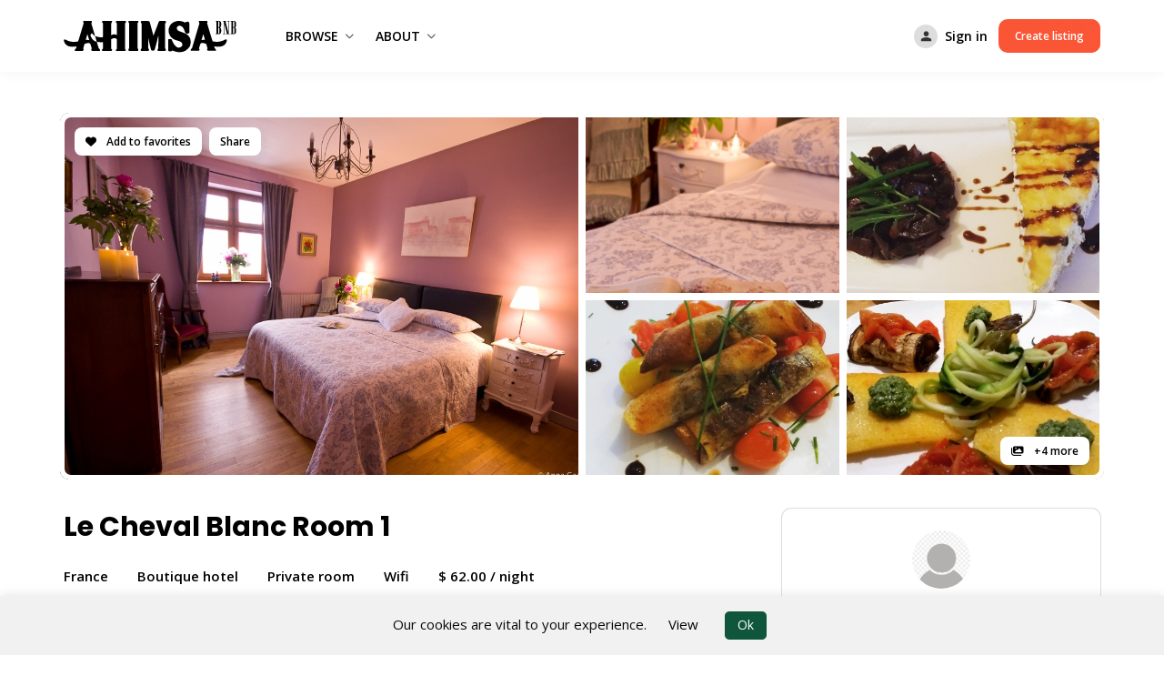

--- FILE ---
content_type: text/html; charset=UTF-8
request_url: https://www.ahimsabnb.com/go/le-cheval-blanc-room-1/
body_size: 83832
content:
<!doctype html>
<html lang="en-US">
<head>

	<meta charset="UTF-8">
	<meta name="viewport" content="width=device-width, initial-scale=1">
	<link rel="profile" href="https://gmpg.org/xfn/11">

	            <style type="text/css">
                :root {
                    --main: #fa5636;
                    --main-shade: #fa5636;
                    --minor: #fa5636;
                    --minor-shade: #10563d;
                    --cursor-shade: rgba(255,255,255,.35);
                    --font-heading: Poppins;
                    --font-body: Open Sans;
                    --marker: #fff;
                    --marker-shade: #fff;
                    --marker-text: #111;
                    --marker-active: #111;
                    --marker-active-shade: #444;
                    --marker-active-text: #fff;
                }
            </style>
        	<script type="text/javascript">function theChampLoadEvent(e){var t=window.onload;if(typeof window.onload!="function"){window.onload=e}else{window.onload=function(){t();e()}}}</script>
		<script type="text/javascript">var theChampDefaultLang = 'en_US', theChampCloseIconPath = 'https://www.ahimsabnb.com/wp-content/plugins/utillz-login/images/close.png';</script>
		<script>var theChampSiteUrl = 'https://www.ahimsabnb.com', theChampVerified = 0, theChampEmailPopup = 0, heateorSsMoreSharePopupSearchText = 'Search';</script>
			<script> var theChampFBKey = '', theChampFBLang = 'en_US', theChampFbLikeMycred = 0, theChampSsga = 0, theChampCommentNotification = 0, theChampHeateorFcmRecentComments = 0, theChampFbIosLogin = 0; </script>
			<style type="text/css">
						.the_champ_button_instagram span.the_champ_svg,a.the_champ_instagram span.the_champ_svg{background:radial-gradient(circle at 30% 107%,#fdf497 0,#fdf497 5%,#fd5949 45%,#d6249f 60%,#285aeb 90%)}
					.the_champ_horizontal_sharing .the_champ_svg,.heateor_ss_standard_follow_icons_container .the_champ_svg{
					color: #fff;
				border-width: 0px;
		border-style: solid;
		border-color: transparent;
	}
		.the_champ_horizontal_sharing .theChampTCBackground{
		color:#666;
	}
		.the_champ_horizontal_sharing span.the_champ_svg:hover,.heateor_ss_standard_follow_icons_container span.the_champ_svg:hover{
				border-color: transparent;
	}
		.the_champ_vertical_sharing span.the_champ_svg,.heateor_ss_floating_follow_icons_container span.the_champ_svg{
					color: #fff;
				border-width: 0px;
		border-style: solid;
		border-color: transparent;
	}
		.the_champ_vertical_sharing .theChampTCBackground{
		color:#666;
	}
		.the_champ_vertical_sharing span.the_champ_svg:hover,.heateor_ss_floating_follow_icons_container span.the_champ_svg:hover{
						border-color: transparent;
		}
	@media screen and (max-width:783px){.the_champ_vertical_sharing{display:none!important}}div.heateor_ss_mobile_footer{display:none;}@media screen and (max-width:783px){div.the_champ_bottom_sharing div.the_champ_sharing_ul .theChampTCBackground{width:100%!important;background-color:white}div.the_champ_bottom_sharing{width:100%!important;left:0!important;}div.the_champ_bottom_sharing a{width:14.285714285714% !important;margin:0!important;padding:0!important;}div.the_champ_bottom_sharing .the_champ_svg{width:100%!important;}div.the_champ_bottom_sharing div.theChampTotalShareCount{font-size:.7em!important;line-height:28px!important}div.the_champ_bottom_sharing div.theChampTotalShareText{font-size:.5em!important;line-height:0px!important}div.heateor_ss_mobile_footer{display:block;height:40px;}.the_champ_bottom_sharing{padding:0!important;display:block!important;width: auto!important;bottom:-2px!important;top: auto!important;}.the_champ_bottom_sharing .the_champ_square_count{line-height: inherit;}.the_champ_bottom_sharing .theChampSharingArrow{display:none;}.the_champ_bottom_sharing .theChampTCBackground{margin-right: 1.1em !important}}</style>
	<meta name='robots' content='index, follow, max-image-preview:large, max-snippet:-1, max-video-preview:-1' />
	<style>img:is([sizes="auto" i], [sizes^="auto," i]) { contain-intrinsic-size: 3000px 1500px }</style>
	
	<!-- This site is optimized with the Yoast SEO Premium plugin v20.10 (Yoast SEO v25.6) - https://yoast.com/wordpress/plugins/seo/ -->
	<title>Le Cheval Blanc Room 1 &#8211; Ahimsabnb</title>
	<link rel="canonical" href="https://www.ahimsabnb.com/go/le-cheval-blanc-room-1/" />
	<meta property="og:locale" content="en_US" />
	<meta property="og:type" content="article" />
	<meta property="og:title" content="Le Cheval Blanc Room 1" />
	<meta property="og:description" content="Add to favorites Share +4 more Le Cheval Blanc Room 1 France Boutique hotel Private room Wifi $&nbsp;62.00 / night If you’re planning a trip ..." />
	<meta property="og:url" content="https://www.ahimsabnb.com/go/le-cheval-blanc-room-1/" />
	<meta property="og:site_name" content="Ahimsabnb" />
	<meta property="article:publisher" content="https://www.facebook.com/ahimsabnb" />
	<meta property="article:modified_time" content="2023-06-29T18:07:30+00:00" />
	<meta property="og:image" content="https://www.ahimsabnb.com/wp-content/uploads/2023/06/rx1kelwovd2j0hm6bytf384cnuiaz5ps-800x528.jpg" /><meta property="og:image" content="https://cdn.ahimsabnb.com/wp-content/uploads/2023/06/28213644/rx1kelwovd2j0hm6bytf384cnuiaz5ps.jpg" />
	<meta property="og:image:width" content="1000" />
	<meta property="og:image:height" content="672" />
	<meta property="og:image:type" content="image/jpeg" />
	<meta name="twitter:card" content="summary_large_image" />
	<script type="application/ld+json" class="yoast-schema-graph">{"@context":"https://schema.org","@graph":[{"@type":"WebPage","@id":"https://www.ahimsabnb.com/go/le-cheval-blanc-room-1/","url":"https://www.ahimsabnb.com/go/le-cheval-blanc-room-1/","name":"Le Cheval Blanc Room 1 &#8211; Ahimsabnb","isPartOf":{"@id":"https://www.ahimsabnb.com/#website"},"primaryImageOfPage":{"@id":"https://www.ahimsabnb.com/go/le-cheval-blanc-room-1/#primaryimage"},"image":{"@id":"https://www.ahimsabnb.com/go/le-cheval-blanc-room-1/#primaryimage"},"thumbnailUrl":"https://www.ahimsabnb.com/wp-content/uploads/2023/06/rx1kelwovd2j0hm6bytf384cnuiaz5ps.jpg","datePublished":"2023-06-28T19:37:47+00:00","dateModified":"2023-06-29T18:07:30+00:00","breadcrumb":{"@id":"https://www.ahimsabnb.com/go/le-cheval-blanc-room-1/#breadcrumb"},"inLanguage":"en-US","potentialAction":[{"@type":"ReadAction","target":["https://www.ahimsabnb.com/go/le-cheval-blanc-room-1/"]}]},{"@type":"ImageObject","inLanguage":"en-US","@id":"https://www.ahimsabnb.com/go/le-cheval-blanc-room-1/#primaryimage","url":"https://www.ahimsabnb.com/wp-content/uploads/2023/06/rx1kelwovd2j0hm6bytf384cnuiaz5ps.jpg","contentUrl":"https://www.ahimsabnb.com/wp-content/uploads/2023/06/rx1kelwovd2j0hm6bytf384cnuiaz5ps.jpg","width":1000,"height":672},{"@type":"BreadcrumbList","@id":"https://www.ahimsabnb.com/go/le-cheval-blanc-room-1/#breadcrumb","itemListElement":[{"@type":"ListItem","position":1,"name":"Home","item":"https://www.ahimsabnb.com/"},{"@type":"ListItem","position":2,"name":"Listings","item":"https://www.ahimsabnb.com/go/"},{"@type":"ListItem","position":3,"name":"Le Cheval Blanc Room 1"}]},{"@type":"WebSite","@id":"https://www.ahimsabnb.com/#website","url":"https://www.ahimsabnb.com/","name":"Ahimsabnb","description":"Beyond Travel","publisher":{"@id":"https://www.ahimsabnb.com/#organization"},"potentialAction":[{"@type":"SearchAction","target":{"@type":"EntryPoint","urlTemplate":"https://www.ahimsabnb.com/?s={search_term_string}"},"query-input":{"@type":"PropertyValueSpecification","valueRequired":true,"valueName":"search_term_string"}}],"inLanguage":"en-US"},{"@type":"Organization","@id":"https://www.ahimsabnb.com/#organization","name":"Ahimsabnb","url":"https://www.ahimsabnb.com/","logo":{"@type":"ImageObject","inLanguage":"en-US","@id":"https://www.ahimsabnb.com/#/schema/logo/image/","url":"https://cdn.ahimsabnb.com/wp-content/uploads/2023/06/21084202/ahimsabnb_newlogo_black_200_02.svg","contentUrl":"https://cdn.ahimsabnb.com/wp-content/uploads/2023/06/21084202/ahimsabnb_newlogo_black_200_02.svg","width":1198,"height":234,"caption":"Ahimsabnb"},"image":{"@id":"https://www.ahimsabnb.com/#/schema/logo/image/"},"sameAs":["https://www.facebook.com/ahimsabnb","https://www.instagram.com/ahimsabnb"]}]}</script>
	<!-- / Yoast SEO Premium plugin. -->


<link rel='dns-prefetch' href='//cdn.what3words.com' />
<link rel='dns-prefetch' href='//client.crisp.chat' />
<link rel='dns-prefetch' href='//fonts.googleapis.com' />
<link rel='dns-prefetch' href='//www.googletagmanager.com' />
<link rel="alternate" type="application/rss+xml" title="Ahimsabnb &raquo; Feed" href="https://www.ahimsabnb.com/feed/" />
<link rel="alternate" type="application/rss+xml" title="Ahimsabnb &raquo; Comments Feed" href="https://www.ahimsabnb.com/comments/feed/" />
<link rel="alternate" type="application/rss+xml" title="Ahimsabnb &raquo; Le Cheval Blanc Room 1 Comments Feed" href="https://www.ahimsabnb.com/go/le-cheval-blanc-room-1/feed/" />
<script type="text/javascript">
/* <![CDATA[ */
window._wpemojiSettings = {"baseUrl":"https:\/\/s.w.org\/images\/core\/emoji\/16.0.1\/72x72\/","ext":".png","svgUrl":"https:\/\/s.w.org\/images\/core\/emoji\/16.0.1\/svg\/","svgExt":".svg","source":{"concatemoji":"https:\/\/www.ahimsabnb.com\/wp-includes\/js\/wp-emoji-release.min.js?ver=6.8.2"}};
/*! This file is auto-generated */
!function(s,n){var o,i,e;function c(e){try{var t={supportTests:e,timestamp:(new Date).valueOf()};sessionStorage.setItem(o,JSON.stringify(t))}catch(e){}}function p(e,t,n){e.clearRect(0,0,e.canvas.width,e.canvas.height),e.fillText(t,0,0);var t=new Uint32Array(e.getImageData(0,0,e.canvas.width,e.canvas.height).data),a=(e.clearRect(0,0,e.canvas.width,e.canvas.height),e.fillText(n,0,0),new Uint32Array(e.getImageData(0,0,e.canvas.width,e.canvas.height).data));return t.every(function(e,t){return e===a[t]})}function u(e,t){e.clearRect(0,0,e.canvas.width,e.canvas.height),e.fillText(t,0,0);for(var n=e.getImageData(16,16,1,1),a=0;a<n.data.length;a++)if(0!==n.data[a])return!1;return!0}function f(e,t,n,a){switch(t){case"flag":return n(e,"\ud83c\udff3\ufe0f\u200d\u26a7\ufe0f","\ud83c\udff3\ufe0f\u200b\u26a7\ufe0f")?!1:!n(e,"\ud83c\udde8\ud83c\uddf6","\ud83c\udde8\u200b\ud83c\uddf6")&&!n(e,"\ud83c\udff4\udb40\udc67\udb40\udc62\udb40\udc65\udb40\udc6e\udb40\udc67\udb40\udc7f","\ud83c\udff4\u200b\udb40\udc67\u200b\udb40\udc62\u200b\udb40\udc65\u200b\udb40\udc6e\u200b\udb40\udc67\u200b\udb40\udc7f");case"emoji":return!a(e,"\ud83e\udedf")}return!1}function g(e,t,n,a){var r="undefined"!=typeof WorkerGlobalScope&&self instanceof WorkerGlobalScope?new OffscreenCanvas(300,150):s.createElement("canvas"),o=r.getContext("2d",{willReadFrequently:!0}),i=(o.textBaseline="top",o.font="600 32px Arial",{});return e.forEach(function(e){i[e]=t(o,e,n,a)}),i}function t(e){var t=s.createElement("script");t.src=e,t.defer=!0,s.head.appendChild(t)}"undefined"!=typeof Promise&&(o="wpEmojiSettingsSupports",i=["flag","emoji"],n.supports={everything:!0,everythingExceptFlag:!0},e=new Promise(function(e){s.addEventListener("DOMContentLoaded",e,{once:!0})}),new Promise(function(t){var n=function(){try{var e=JSON.parse(sessionStorage.getItem(o));if("object"==typeof e&&"number"==typeof e.timestamp&&(new Date).valueOf()<e.timestamp+604800&&"object"==typeof e.supportTests)return e.supportTests}catch(e){}return null}();if(!n){if("undefined"!=typeof Worker&&"undefined"!=typeof OffscreenCanvas&&"undefined"!=typeof URL&&URL.createObjectURL&&"undefined"!=typeof Blob)try{var e="postMessage("+g.toString()+"("+[JSON.stringify(i),f.toString(),p.toString(),u.toString()].join(",")+"));",a=new Blob([e],{type:"text/javascript"}),r=new Worker(URL.createObjectURL(a),{name:"wpTestEmojiSupports"});return void(r.onmessage=function(e){c(n=e.data),r.terminate(),t(n)})}catch(e){}c(n=g(i,f,p,u))}t(n)}).then(function(e){for(var t in e)n.supports[t]=e[t],n.supports.everything=n.supports.everything&&n.supports[t],"flag"!==t&&(n.supports.everythingExceptFlag=n.supports.everythingExceptFlag&&n.supports[t]);n.supports.everythingExceptFlag=n.supports.everythingExceptFlag&&!n.supports.flag,n.DOMReady=!1,n.readyCallback=function(){n.DOMReady=!0}}).then(function(){return e}).then(function(){var e;n.supports.everything||(n.readyCallback(),(e=n.source||{}).concatemoji?t(e.concatemoji):e.wpemoji&&e.twemoji&&(t(e.twemoji),t(e.wpemoji)))}))}((window,document),window._wpemojiSettings);
/* ]]> */
</script>

<link rel='stylesheet' id='youzify-wall-css' href='https://www.ahimsabnb.com/wp-content/plugins/youzify/includes/public/assets/css/youzify-wall.min.css?ver=3.6.0' type='text/css' media='all' />
<link rel='stylesheet' id='youzify-profile-css' href='https://www.ahimsabnb.com/wp-content/plugins/youzify/includes/public/assets/css/youzify-profile.min.css?ver=3.6.0' type='text/css' media='all' />
<link rel='stylesheet' id='youzify-carousel-css-css' href='https://www.ahimsabnb.com/wp-content/plugins/youzify/includes/public/assets/css/youzify-owl-carousel.min.css?ver=3.6.0' type='text/css' media='all' />
<link rel='stylesheet' id='youzify-customStyle-css' href='https://www.ahimsabnb.com/wp-content/plugins/youzify/includes/admin/assets/css/custom-script.css?ver=6.8.2' type='text/css' media='all' />
<style id='youzify-customStyle-inline-css' type='text/css'>
/* BRIKK Adjusments for listing on profile */
.brk-page-title {
  display: none;
}
[class~=brk-grid] {
display: none !important;
}
.brk-author-cover .brk--cover {
display: none;
}
.rz-summary {
    font-size: 14px;
    padding-bottom: 30px;
}
@media (min-width: 575.98px) {
div.youzify-author{
 margin-bottom: 0px !important;
}}
div.yzpc-widget{
 margin-top: 35px;
}

/* by YOUZIFY continues after this */

:root {
    --yzfy-scheme-color: #FF5534 !important;
    --yzfy-scheme-text-color: #fff !important;
}

body .youzify div.item-list-tabs li.youzify-activity-show-search .youzify-activity-show-search-form i,
body #youzify-wall-nav .item-list-tabs li#activity-filter-select label,
body .youzify-media-filter .youzify-filter-item .youzify-current-filter,
body .youzify-community-hashtags .youzify-hashtag-item:hover,
body .youzify table tfoot tr,
body .youzify table thead tr,
body #youzify-group-body h1:before,
body .youzify-product-actions .youzify-addtocart,
body .youzify .checkout_coupon,
body .youzify .youzify-wc-box-title h3,
body .youzify .woocommerce-customer-details h2,
body .youzify .youzify-wc-main-content .track_order .form-row button,
body .youzify-view-order .youzify-wc-main-content > p mark.order-status,
body .youzify .youzify-wc-main-content button[type='submit'],
body .youzify .youzify-wc-main-content #payment #place_order,
body .youzify .youzify-wc-main-content h3,
body .youzify .wc-proceed-to-checkout a.checkout-button,
body .youzify .wc-proceed-to-checkout a.checkout-button:hover,
body .youzify .youzify-wc-main-content .woocommerce-checkout-review-order table.shop_table tfoot .order-total,
body .youzify .youzify-wc-main-content .woocommerce-checkout-review-order table.shop_table thead,
body .youzify .youzify-wc-main-content table.shop_table td a.woocommerce-MyAccount-downloads-file:before,
body .youzify .youzify-wc-main-content table.shop_table td a.view:before,
body .youzify table.shop_table.order_details tfoot tr:last-child,
body .youzify .youzify-wc-main-content table.shop_table td.actions .coupon button,
body .youzify .youzify-wc-main-content table.shop_table td.woocommerce-orders-table__cell-order-number a,
body .youzify .youzify-wc-main-content table.shop_table thead,
body .youzify-forums-topic-item .youzify-forums-topic-icon i,
body .youzify-forums-forum-item .youzify-forums-forum-icon i,
body div.bbp-submit-wrapper button,
body #bbpress-forums li.bbp-header,
body #bbpress-forums .bbp-search-form #bbp_search_submit,
body #bbpress-forums #bbp-search-form #bbp_search_submit,
body .widget_display_search #bbp_search_submit,
body .widget_display_forums li a:before,
body .widget_display_views li .bbp-view-title:before,
body .widget_display_topics li:before,
body #bbpress-forums li.bbp-footer,
body .bbp-pagination .page-numbers.current,
body .youzify-items-list-widget .youzify-list-item .youzify-item-action .youzify-add-button i,
body #youzify-members-list .youzify-user-actions .friendship-button .requested,
body .youzify-wall-embed .youzify-embed-action .friendship-button a.requested,
body .youzify-widget .youzify-user-tags .youzify-utag-values .youzify-utag-value-item,
body .item-list-tabs #search-message-form #messages_search_submit,
body #youzify-groups-list .action .group-button .membership-requested,
body #youzify-members-list .youzify-user-actions .friendship-button a,
body #youzify-groups-list .action .group-button .request-membership,
body .youzify-wall-embed .youzify-embed-action .friendship-button a,
body .youzify-group-manage-members-search #members_search_submit,
body #youzify-groups-list .action .group-button .accept-invite,
body .notifications-options-nav #notification-bulk-manage,
body .notifications .notification-actions .mark-read span,
body .sitewide-notices .thread-options .activate-notice,
body #youzify-groups-list .action .group-button .join-group,
body .youzify-social-buttons .friendship-button a.requested,
body #youzify-directory-search-box form input[type=submit],
body .youzify-user-actions .friendship-button a.requested,
body .youzify-wall-embed .youzify-embed-action .group-button a,
body #youzify-group-buttons .group-button a.join-group,
body .messages-notices .thread-options .read span,
body .youzify-social-buttons .friendship-button a,
body #search-members-form #members_search_submit,
body .messages-options-nav #messages-bulk-manage,
body .youzify-group-settings-tab input[type='submit'],
body .youzify-user-actions .friendship-button a.add,
body #group-settings-form input[type='submit'],
body .youzify-product-content .youzify-featured-product,
body .my-friends #friend-list .action a.accept,
body .youzify-wall-new-post .youzify-post-more-button,
body .group-request-list .action .accept a,
body #message-recipients .highlight-icon i,
body .youzify-pagination .page-numbers.current,
body .youzify-project-content .youzify-project-type,
body .youzify-author .youzify-account-settings,
body .youzify-product-actions .youzify-addtocart,
body .group-button.request-membership,
body #send_message_form .submit #send,
body #send-invite-form .submit input,
body #send-reply #send_reply_button,
body .youzify-wall-actions .youzify-wall-post,
body .youzify-post-content .youzify-post-type,
body .youzify-nav-effect .youzify-menu-border,
body #group-create-tabs li.current,
body .group-button.accept-invite,
body .youzify-tab-post .youzify-read-more,
body .group-button.join-group,
body .youzify-service-icon i:hover,
body .youzify-loading .youzify_msg,
body .youzify-scrolltotop i:hover,
body .youzify-post .youzify-read-more,
body .youzify-author .youzify-login,
body .pagination .current,
body .youzify-tab-title-box,
body #youzify button[type='submit'],
body .youzify-wall-file-post,
body .youzify-current-bg-color,
body .youzify-current-checked-bg-color:checked,
body .button.accept {
            background-color: var(--yzfy-scheme-color) !important;
            color: var(--yzfy-scheme-text-color) !important;
        }

@media screen and ( max-width: 768px ) {
body #youzify .youzify-group div.item-list-tabs li.last label,
body #youzify .youzify-profile div.item-list-tabs li.last label,
body #youzify .youzify-directory-filter .item-list-tabs li#groups-order-select label,
body #youzify .youzify-directory-filter .item-list-tabs li#members-order-select label {
    background-color: var(--yzfy-scheme-color) !important;
    color: var(--yzfy-scheme-text-color);
}
}
        body .youzify-bbp-topic-head-meta .youzify-bbp-head-meta-last-updated a:not(.bbp-author-name),
        body .widget_display_topics li .topic-author a.bbp-author-name,
        body .activity-header .activity-head p a:not(:first-child),
        body #message-recipients .highlight .highlight-meta a,
        body .thread-sender .thread-from .from .thread-count,
        body .youzify-profile-navmenu .youzify-navbar-item a:hover i,
        body .widget_display_replies li a.bbp-author-name,
        body .youzify-profile-navmenu .youzify-navbar-item a:hover,
        body .youzify-link-main-content .youzify-link-url:hover,
        body .youzify-wall-new-post .youzify-post-title a:hover,
        body .youzify-recent-posts .youzify-post-title a:hover,
        body .youzify-post-content .youzify-post-title a:hover,
        body .youzify-group-settings-tab fieldset legend,
        body .youzify-wall-link-data .youzify-wall-link-url,
        body .youzify-tab-post .youzify-post-title a:hover,
        body .youzify-project-tags .youzify-tag-symbole,
        body .youzify-post-tags .youzify-tag-symbole,
        body .youzify-group-navmenu li a:hover {
            color: var(--yzfy-scheme-color) !important;
        }

        body .youzify-bbp-topic-head,
        body .youzify .youzify-wc-main-content address .youzify-bullet,
        body .youzify-profile-navmenu .youzify-navbar-item.youzify-active-menu,
        body .youzify-group-navmenu li.current {
            border-color: var(--yzfy-scheme-color) !important;
        }

        body .quote-with-img:before,
        body .youzify-link-content,
        body .youzify-no-thumbnail,
        body a.youzify-settings-widget {
            background: var(--yzfy-scheme-color) url(https://www.ahimsabnb.com/wp-content/plugins/youzify/includes/public/assets/images/dotted-bg.png) !important;
        }
    

                    .youzify-hdr-v1 .youzify-cover-content .youzify-inner-content,
                                #youzify-profile-navmenu .youzify-inner-content,
                                .youzify-vertical-layout .youzify-content,
                                .youzify .youzify-boxed-navbar,
                                .youzify .wild-content,
                                #youzify-members-directory,
                                #youzify-groups-list,
                                .youzify-page-main-content,
                                .youzify-header-content,
                                .youzify-cover-content {
                	max-width: 1140px !important;
                    }

                    .youzify-page {
                	background-color: #f5f5f5 !important;
                    }

                    .youzify-page {
                	margin-top: 35px !important;
                    }
/* by YOUZIFY Activity Load Correction */
.youzify_effect {
    visibility: inherit !important;
}

/* by YOUZIFY Horizontal bar fix in some pages */
body.notifications, body.account-privacy,
body.about_me, body.quote{
     overflow-x: hidden;
}

/* by YOUZIFY Icon bell fix */
li.youzify-notifications .fa-bell:before{
 font-size: inherit;
 color: inherit;
}

/* by YOUZIFY Remove link from Portfolio */
div.youzify-portfolio figcaption.youzify-pf-buttons a.youzify-pf-url{
 display: none;
}

/* by YOUZIFY Fix issue with buttons showing behind block profile edit */
//div.list div[data-value=""]{
  display: none;
}
@media only screen and (max-width: 600px){
 .youzify-account-form-actions{ float: none !important; }
}

/* by YOUZIFY Fix padding discrepancy with Safari in Member Directory */
#youzify-members-list .item-meta{ 
  margin-bottom: 0px !important;
 padding-bottom: 30px !important;
}

/* by YOUZIFY hide toolbar on about me and video widget pages.*/
body.video div#wp-youzify_wg_video_desc-wrap div.wp-editor-tools,
body.video div#wp-youzify_wg_video_desc-wrap div.mce-top-part,
body.about_me div#wp-youzify_wg_about_me_bio-wrap div.wp-editor-tools,
body.about_me div#wp-youzify_wg_about_me_bio-wrap div.mce-top-part {
 display: none;
}

/* by YOUZIFY paragraph on profile blank line separator */
body.info div.youzify-infos-content div.youzify-info-data p,
div.youzify-aboutme-bio p,
div.youzify-video-desc p{
    margin-bottom: 1em !important;
}
div.youzify-info-item div.youzify-info-label{
  margin-bottom: 10px;
}
div.youzify-info-item div.youzify-info-label {
 max-width: 160px;
}

/* by YOUZIFY issue fix regarding Save button on Profile edit */
#youzify .youzify select {
    display: block !important;
    opacity: 0;
    position: relative;
    top: 45px;
    margin: 0;
    border: 0;
    padding: 0;
    height: 1px;
}
</style>
<style id='wp-emoji-styles-inline-css' type='text/css'>

	img.wp-smiley, img.emoji {
		display: inline !important;
		border: none !important;
		box-shadow: none !important;
		height: 1em !important;
		width: 1em !important;
		margin: 0 0.07em !important;
		vertical-align: -0.1em !important;
		background: none !important;
		padding: 0 !important;
	}
</style>
<link rel='stylesheet' id='wp-block-library-css' href='https://www.ahimsabnb.com/wp-includes/css/dist/block-library/style.min.css?ver=6.8.2' type='text/css' media='all' />
<style id='classic-theme-styles-inline-css' type='text/css'>
/*! This file is auto-generated */
.wp-block-button__link{color:#fff;background-color:#32373c;border-radius:9999px;box-shadow:none;text-decoration:none;padding:calc(.667em + 2px) calc(1.333em + 2px);font-size:1.125em}.wp-block-file__button{background:#32373c;color:#fff;text-decoration:none}
</style>
<style id='bp-login-form-style-inline-css' type='text/css'>
.widget_bp_core_login_widget .bp-login-widget-user-avatar{float:left}.widget_bp_core_login_widget .bp-login-widget-user-links{margin-left:70px}#bp-login-widget-form label{display:block;font-weight:600;margin:15px 0 5px;width:auto}#bp-login-widget-form input[type=password],#bp-login-widget-form input[type=text]{background-color:#fafafa;border:1px solid #d6d6d6;border-radius:0;font:inherit;font-size:100%;padding:.5em;width:100%}#bp-login-widget-form .bp-login-widget-register-link,#bp-login-widget-form .login-submit{display:inline;width:-moz-fit-content;width:fit-content}#bp-login-widget-form .bp-login-widget-register-link{margin-left:1em}#bp-login-widget-form .bp-login-widget-register-link a{filter:invert(1)}#bp-login-widget-form .bp-login-widget-pwd-link{font-size:80%}

</style>
<style id='bp-member-style-inline-css' type='text/css'>
[data-type="bp/member"] input.components-placeholder__input{border:1px solid #757575;border-radius:2px;flex:1 1 auto;padding:6px 8px}.bp-block-member{position:relative}.bp-block-member .member-content{display:flex}.bp-block-member .user-nicename{display:block}.bp-block-member .user-nicename a{border:none;color:currentColor;text-decoration:none}.bp-block-member .bp-profile-button{width:100%}.bp-block-member .bp-profile-button a.button{bottom:10px;display:inline-block;margin:18px 0 0;position:absolute;right:0}.bp-block-member.has-cover .item-header-avatar,.bp-block-member.has-cover .member-content,.bp-block-member.has-cover .member-description{z-index:2}.bp-block-member.has-cover .member-content,.bp-block-member.has-cover .member-description{padding-top:75px}.bp-block-member.has-cover .bp-member-cover-image{background-color:#c5c5c5;background-position:top;background-repeat:no-repeat;background-size:cover;border:0;display:block;height:150px;left:0;margin:0;padding:0;position:absolute;top:0;width:100%;z-index:1}.bp-block-member img.avatar{height:auto;width:auto}.bp-block-member.avatar-none .item-header-avatar{display:none}.bp-block-member.avatar-none.has-cover{min-height:200px}.bp-block-member.avatar-full{min-height:150px}.bp-block-member.avatar-full .item-header-avatar{width:180px}.bp-block-member.avatar-thumb .member-content{align-items:center;min-height:50px}.bp-block-member.avatar-thumb .item-header-avatar{width:70px}.bp-block-member.avatar-full.has-cover{min-height:300px}.bp-block-member.avatar-full.has-cover .item-header-avatar{width:200px}.bp-block-member.avatar-full.has-cover img.avatar{background:#fffc;border:2px solid #fff;margin-left:20px}.bp-block-member.avatar-thumb.has-cover .item-header-avatar{padding-top:75px}.entry .entry-content .bp-block-member .user-nicename a{border:none;color:currentColor;text-decoration:none}

</style>
<style id='bp-members-style-inline-css' type='text/css'>
[data-type="bp/members"] .components-placeholder.is-appender{min-height:0}[data-type="bp/members"] .components-placeholder.is-appender .components-placeholder__label:empty{display:none}[data-type="bp/members"] .components-placeholder input.components-placeholder__input{border:1px solid #757575;border-radius:2px;flex:1 1 auto;padding:6px 8px}[data-type="bp/members"].avatar-none .member-description{width:calc(100% - 44px)}[data-type="bp/members"].avatar-full .member-description{width:calc(100% - 224px)}[data-type="bp/members"].avatar-thumb .member-description{width:calc(100% - 114px)}[data-type="bp/members"] .member-content{position:relative}[data-type="bp/members"] .member-content .is-right{position:absolute;right:2px;top:2px}[data-type="bp/members"] .columns-2 .member-content .member-description,[data-type="bp/members"] .columns-3 .member-content .member-description,[data-type="bp/members"] .columns-4 .member-content .member-description{padding-left:44px;width:calc(100% - 44px)}[data-type="bp/members"] .columns-3 .is-right{right:-10px}[data-type="bp/members"] .columns-4 .is-right{right:-50px}.bp-block-members.is-grid{display:flex;flex-wrap:wrap;padding:0}.bp-block-members.is-grid .member-content{margin:0 1.25em 1.25em 0;width:100%}@media(min-width:600px){.bp-block-members.columns-2 .member-content{width:calc(50% - .625em)}.bp-block-members.columns-2 .member-content:nth-child(2n){margin-right:0}.bp-block-members.columns-3 .member-content{width:calc(33.33333% - .83333em)}.bp-block-members.columns-3 .member-content:nth-child(3n){margin-right:0}.bp-block-members.columns-4 .member-content{width:calc(25% - .9375em)}.bp-block-members.columns-4 .member-content:nth-child(4n){margin-right:0}}.bp-block-members .member-content{display:flex;flex-direction:column;padding-bottom:1em;text-align:center}.bp-block-members .member-content .item-header-avatar,.bp-block-members .member-content .member-description{width:100%}.bp-block-members .member-content .item-header-avatar{margin:0 auto}.bp-block-members .member-content .item-header-avatar img.avatar{display:inline-block}@media(min-width:600px){.bp-block-members .member-content{flex-direction:row;text-align:left}.bp-block-members .member-content .item-header-avatar,.bp-block-members .member-content .member-description{width:auto}.bp-block-members .member-content .item-header-avatar{margin:0}}.bp-block-members .member-content .user-nicename{display:block}.bp-block-members .member-content .user-nicename a{border:none;color:currentColor;text-decoration:none}.bp-block-members .member-content time{color:#767676;display:block;font-size:80%}.bp-block-members.avatar-none .item-header-avatar{display:none}.bp-block-members.avatar-full{min-height:190px}.bp-block-members.avatar-full .item-header-avatar{width:180px}.bp-block-members.avatar-thumb .member-content{min-height:80px}.bp-block-members.avatar-thumb .item-header-avatar{width:70px}.bp-block-members.columns-2 .member-content,.bp-block-members.columns-3 .member-content,.bp-block-members.columns-4 .member-content{display:block;text-align:center}.bp-block-members.columns-2 .member-content .item-header-avatar,.bp-block-members.columns-3 .member-content .item-header-avatar,.bp-block-members.columns-4 .member-content .item-header-avatar{margin:0 auto}.bp-block-members img.avatar{height:auto;max-width:-moz-fit-content;max-width:fit-content;width:auto}.bp-block-members .member-content.has-activity{align-items:center}.bp-block-members .member-content.has-activity .item-header-avatar{padding-right:1em}.bp-block-members .member-content.has-activity .wp-block-quote{margin-bottom:0;text-align:left}.bp-block-members .member-content.has-activity .wp-block-quote cite a,.entry .entry-content .bp-block-members .user-nicename a{border:none;color:currentColor;text-decoration:none}

</style>
<style id='bp-dynamic-members-style-inline-css' type='text/css'>
.bp-dynamic-block-container .item-options{font-size:.5em;margin:0 0 1em;padding:1em 0}.bp-dynamic-block-container .item-options a.selected{font-weight:600}.bp-dynamic-block-container ul.item-list{list-style:none;margin:1em 0;padding-left:0}.bp-dynamic-block-container ul.item-list li{margin-bottom:1em}.bp-dynamic-block-container ul.item-list li:after,.bp-dynamic-block-container ul.item-list li:before{content:" ";display:table}.bp-dynamic-block-container ul.item-list li:after{clear:both}.bp-dynamic-block-container ul.item-list li .item-avatar{float:left;width:60px}.bp-dynamic-block-container ul.item-list li .item{margin-left:70px}

</style>
<style id='bp-online-members-style-inline-css' type='text/css'>
.widget_bp_core_whos_online_widget .avatar-block,[data-type="bp/online-members"] .avatar-block{display:flex;flex-flow:row wrap}.widget_bp_core_whos_online_widget .avatar-block img,[data-type="bp/online-members"] .avatar-block img{margin:.5em}

</style>
<style id='bp-active-members-style-inline-css' type='text/css'>
.widget_bp_core_recently_active_widget .avatar-block,[data-type="bp/active-members"] .avatar-block{display:flex;flex-flow:row wrap}.widget_bp_core_recently_active_widget .avatar-block img,[data-type="bp/active-members"] .avatar-block img{margin:.5em}

</style>
<style id='bp-latest-activities-style-inline-css' type='text/css'>
.bp-latest-activities .components-flex.components-select-control select[multiple]{height:auto;padding:0 8px}.bp-latest-activities .components-flex.components-select-control select[multiple]+.components-input-control__suffix svg{display:none}.bp-latest-activities-block a,.entry .entry-content .bp-latest-activities-block a{border:none;text-decoration:none}.bp-latest-activities-block .activity-list.item-list blockquote{border:none;padding:0}.bp-latest-activities-block .activity-list.item-list blockquote .activity-item:not(.mini){box-shadow:1px 0 4px #00000026;padding:0 1em;position:relative}.bp-latest-activities-block .activity-list.item-list blockquote .activity-item:not(.mini):after,.bp-latest-activities-block .activity-list.item-list blockquote .activity-item:not(.mini):before{border-color:#0000;border-style:solid;content:"";display:block;height:0;left:15px;position:absolute;width:0}.bp-latest-activities-block .activity-list.item-list blockquote .activity-item:not(.mini):before{border-top-color:#00000026;border-width:9px;bottom:-18px;left:14px}.bp-latest-activities-block .activity-list.item-list blockquote .activity-item:not(.mini):after{border-top-color:#fff;border-width:8px;bottom:-16px}.bp-latest-activities-block .activity-list.item-list blockquote .activity-item.mini .avatar{display:inline-block;height:20px;margin-right:2px;vertical-align:middle;width:20px}.bp-latest-activities-block .activity-list.item-list footer{align-items:center;display:flex}.bp-latest-activities-block .activity-list.item-list footer img.avatar{border:none;display:inline-block;margin-right:.5em}.bp-latest-activities-block .activity-list.item-list footer .activity-time-since{font-size:90%}.bp-latest-activities-block .widget-error{border-left:4px solid #0b80a4;box-shadow:1px 0 4px #00000026}.bp-latest-activities-block .widget-error p{padding:0 1em}

</style>
<style id='bp-friends-style-inline-css' type='text/css'>
.bp-dynamic-block-container .item-options{font-size:.5em;margin:0 0 1em;padding:1em 0}.bp-dynamic-block-container .item-options a.selected{font-weight:600}.bp-dynamic-block-container ul.item-list{list-style:none;margin:1em 0;padding-left:0}.bp-dynamic-block-container ul.item-list li{margin-bottom:1em}.bp-dynamic-block-container ul.item-list li:after,.bp-dynamic-block-container ul.item-list li:before{content:" ";display:table}.bp-dynamic-block-container ul.item-list li:after{clear:both}.bp-dynamic-block-container ul.item-list li .item-avatar{float:left;width:60px}.bp-dynamic-block-container ul.item-list li .item{margin-left:70px}

</style>
<style id='global-styles-inline-css' type='text/css'>
:root{--wp--preset--aspect-ratio--square: 1;--wp--preset--aspect-ratio--4-3: 4/3;--wp--preset--aspect-ratio--3-4: 3/4;--wp--preset--aspect-ratio--3-2: 3/2;--wp--preset--aspect-ratio--2-3: 2/3;--wp--preset--aspect-ratio--16-9: 16/9;--wp--preset--aspect-ratio--9-16: 9/16;--wp--preset--color--black: #000000;--wp--preset--color--cyan-bluish-gray: #abb8c3;--wp--preset--color--white: #ffffff;--wp--preset--color--pale-pink: #f78da7;--wp--preset--color--vivid-red: #cf2e2e;--wp--preset--color--luminous-vivid-orange: #ff6900;--wp--preset--color--luminous-vivid-amber: #fcb900;--wp--preset--color--light-green-cyan: #7bdcb5;--wp--preset--color--vivid-green-cyan: #00d084;--wp--preset--color--pale-cyan-blue: #8ed1fc;--wp--preset--color--vivid-cyan-blue: #0693e3;--wp--preset--color--vivid-purple: #9b51e0;--wp--preset--gradient--vivid-cyan-blue-to-vivid-purple: linear-gradient(135deg,rgba(6,147,227,1) 0%,rgb(155,81,224) 100%);--wp--preset--gradient--light-green-cyan-to-vivid-green-cyan: linear-gradient(135deg,rgb(122,220,180) 0%,rgb(0,208,130) 100%);--wp--preset--gradient--luminous-vivid-amber-to-luminous-vivid-orange: linear-gradient(135deg,rgba(252,185,0,1) 0%,rgba(255,105,0,1) 100%);--wp--preset--gradient--luminous-vivid-orange-to-vivid-red: linear-gradient(135deg,rgba(255,105,0,1) 0%,rgb(207,46,46) 100%);--wp--preset--gradient--very-light-gray-to-cyan-bluish-gray: linear-gradient(135deg,rgb(238,238,238) 0%,rgb(169,184,195) 100%);--wp--preset--gradient--cool-to-warm-spectrum: linear-gradient(135deg,rgb(74,234,220) 0%,rgb(151,120,209) 20%,rgb(207,42,186) 40%,rgb(238,44,130) 60%,rgb(251,105,98) 80%,rgb(254,248,76) 100%);--wp--preset--gradient--blush-light-purple: linear-gradient(135deg,rgb(255,206,236) 0%,rgb(152,150,240) 100%);--wp--preset--gradient--blush-bordeaux: linear-gradient(135deg,rgb(254,205,165) 0%,rgb(254,45,45) 50%,rgb(107,0,62) 100%);--wp--preset--gradient--luminous-dusk: linear-gradient(135deg,rgb(255,203,112) 0%,rgb(199,81,192) 50%,rgb(65,88,208) 100%);--wp--preset--gradient--pale-ocean: linear-gradient(135deg,rgb(255,245,203) 0%,rgb(182,227,212) 50%,rgb(51,167,181) 100%);--wp--preset--gradient--electric-grass: linear-gradient(135deg,rgb(202,248,128) 0%,rgb(113,206,126) 100%);--wp--preset--gradient--midnight: linear-gradient(135deg,rgb(2,3,129) 0%,rgb(40,116,252) 100%);--wp--preset--font-size--small: 13px;--wp--preset--font-size--medium: 20px;--wp--preset--font-size--large: 36px;--wp--preset--font-size--x-large: 42px;--wp--preset--spacing--20: 0.44rem;--wp--preset--spacing--30: 0.67rem;--wp--preset--spacing--40: 1rem;--wp--preset--spacing--50: 1.5rem;--wp--preset--spacing--60: 2.25rem;--wp--preset--spacing--70: 3.38rem;--wp--preset--spacing--80: 5.06rem;--wp--preset--shadow--natural: 6px 6px 9px rgba(0, 0, 0, 0.2);--wp--preset--shadow--deep: 12px 12px 50px rgba(0, 0, 0, 0.4);--wp--preset--shadow--sharp: 6px 6px 0px rgba(0, 0, 0, 0.2);--wp--preset--shadow--outlined: 6px 6px 0px -3px rgba(255, 255, 255, 1), 6px 6px rgba(0, 0, 0, 1);--wp--preset--shadow--crisp: 6px 6px 0px rgba(0, 0, 0, 1);}:where(.is-layout-flex){gap: 0.5em;}:where(.is-layout-grid){gap: 0.5em;}body .is-layout-flex{display: flex;}.is-layout-flex{flex-wrap: wrap;align-items: center;}.is-layout-flex > :is(*, div){margin: 0;}body .is-layout-grid{display: grid;}.is-layout-grid > :is(*, div){margin: 0;}:where(.wp-block-columns.is-layout-flex){gap: 2em;}:where(.wp-block-columns.is-layout-grid){gap: 2em;}:where(.wp-block-post-template.is-layout-flex){gap: 1.25em;}:where(.wp-block-post-template.is-layout-grid){gap: 1.25em;}.has-black-color{color: var(--wp--preset--color--black) !important;}.has-cyan-bluish-gray-color{color: var(--wp--preset--color--cyan-bluish-gray) !important;}.has-white-color{color: var(--wp--preset--color--white) !important;}.has-pale-pink-color{color: var(--wp--preset--color--pale-pink) !important;}.has-vivid-red-color{color: var(--wp--preset--color--vivid-red) !important;}.has-luminous-vivid-orange-color{color: var(--wp--preset--color--luminous-vivid-orange) !important;}.has-luminous-vivid-amber-color{color: var(--wp--preset--color--luminous-vivid-amber) !important;}.has-light-green-cyan-color{color: var(--wp--preset--color--light-green-cyan) !important;}.has-vivid-green-cyan-color{color: var(--wp--preset--color--vivid-green-cyan) !important;}.has-pale-cyan-blue-color{color: var(--wp--preset--color--pale-cyan-blue) !important;}.has-vivid-cyan-blue-color{color: var(--wp--preset--color--vivid-cyan-blue) !important;}.has-vivid-purple-color{color: var(--wp--preset--color--vivid-purple) !important;}.has-black-background-color{background-color: var(--wp--preset--color--black) !important;}.has-cyan-bluish-gray-background-color{background-color: var(--wp--preset--color--cyan-bluish-gray) !important;}.has-white-background-color{background-color: var(--wp--preset--color--white) !important;}.has-pale-pink-background-color{background-color: var(--wp--preset--color--pale-pink) !important;}.has-vivid-red-background-color{background-color: var(--wp--preset--color--vivid-red) !important;}.has-luminous-vivid-orange-background-color{background-color: var(--wp--preset--color--luminous-vivid-orange) !important;}.has-luminous-vivid-amber-background-color{background-color: var(--wp--preset--color--luminous-vivid-amber) !important;}.has-light-green-cyan-background-color{background-color: var(--wp--preset--color--light-green-cyan) !important;}.has-vivid-green-cyan-background-color{background-color: var(--wp--preset--color--vivid-green-cyan) !important;}.has-pale-cyan-blue-background-color{background-color: var(--wp--preset--color--pale-cyan-blue) !important;}.has-vivid-cyan-blue-background-color{background-color: var(--wp--preset--color--vivid-cyan-blue) !important;}.has-vivid-purple-background-color{background-color: var(--wp--preset--color--vivid-purple) !important;}.has-black-border-color{border-color: var(--wp--preset--color--black) !important;}.has-cyan-bluish-gray-border-color{border-color: var(--wp--preset--color--cyan-bluish-gray) !important;}.has-white-border-color{border-color: var(--wp--preset--color--white) !important;}.has-pale-pink-border-color{border-color: var(--wp--preset--color--pale-pink) !important;}.has-vivid-red-border-color{border-color: var(--wp--preset--color--vivid-red) !important;}.has-luminous-vivid-orange-border-color{border-color: var(--wp--preset--color--luminous-vivid-orange) !important;}.has-luminous-vivid-amber-border-color{border-color: var(--wp--preset--color--luminous-vivid-amber) !important;}.has-light-green-cyan-border-color{border-color: var(--wp--preset--color--light-green-cyan) !important;}.has-vivid-green-cyan-border-color{border-color: var(--wp--preset--color--vivid-green-cyan) !important;}.has-pale-cyan-blue-border-color{border-color: var(--wp--preset--color--pale-cyan-blue) !important;}.has-vivid-cyan-blue-border-color{border-color: var(--wp--preset--color--vivid-cyan-blue) !important;}.has-vivid-purple-border-color{border-color: var(--wp--preset--color--vivid-purple) !important;}.has-vivid-cyan-blue-to-vivid-purple-gradient-background{background: var(--wp--preset--gradient--vivid-cyan-blue-to-vivid-purple) !important;}.has-light-green-cyan-to-vivid-green-cyan-gradient-background{background: var(--wp--preset--gradient--light-green-cyan-to-vivid-green-cyan) !important;}.has-luminous-vivid-amber-to-luminous-vivid-orange-gradient-background{background: var(--wp--preset--gradient--luminous-vivid-amber-to-luminous-vivid-orange) !important;}.has-luminous-vivid-orange-to-vivid-red-gradient-background{background: var(--wp--preset--gradient--luminous-vivid-orange-to-vivid-red) !important;}.has-very-light-gray-to-cyan-bluish-gray-gradient-background{background: var(--wp--preset--gradient--very-light-gray-to-cyan-bluish-gray) !important;}.has-cool-to-warm-spectrum-gradient-background{background: var(--wp--preset--gradient--cool-to-warm-spectrum) !important;}.has-blush-light-purple-gradient-background{background: var(--wp--preset--gradient--blush-light-purple) !important;}.has-blush-bordeaux-gradient-background{background: var(--wp--preset--gradient--blush-bordeaux) !important;}.has-luminous-dusk-gradient-background{background: var(--wp--preset--gradient--luminous-dusk) !important;}.has-pale-ocean-gradient-background{background: var(--wp--preset--gradient--pale-ocean) !important;}.has-electric-grass-gradient-background{background: var(--wp--preset--gradient--electric-grass) !important;}.has-midnight-gradient-background{background: var(--wp--preset--gradient--midnight) !important;}.has-small-font-size{font-size: var(--wp--preset--font-size--small) !important;}.has-medium-font-size{font-size: var(--wp--preset--font-size--medium) !important;}.has-large-font-size{font-size: var(--wp--preset--font-size--large) !important;}.has-x-large-font-size{font-size: var(--wp--preset--font-size--x-large) !important;}
:where(.wp-block-post-template.is-layout-flex){gap: 1.25em;}:where(.wp-block-post-template.is-layout-grid){gap: 1.25em;}
:where(.wp-block-columns.is-layout-flex){gap: 2em;}:where(.wp-block-columns.is-layout-grid){gap: 2em;}
:root :where(.wp-block-pullquote){font-size: 1.5em;line-height: 1.6;}
</style>
<link rel='stylesheet' id='w3w-autosuggest-css' href='https://www.ahimsabnb.com/wp-content/plugins/3-word-address-validation-field/public/css/w3w-autosuggest-public.css?ver=4.0.17' type='text/css' media='all' />
<link rel='stylesheet' id='brk-utilities-base-css' href='https://www.ahimsabnb.com/wp-content/plugins/brikk-utilities/assets/dist/css/base.css?ver=1.5.5' type='text/css' media='all' />
<link rel='stylesheet' id='contact-form-7-css' href='https://www.ahimsabnb.com/wp-content/plugins/contact-form-7/includes/css/styles.css?ver=6.1' type='text/css' media='all' />
<link rel='stylesheet' id='cookie-law-info-css' href='https://www.ahimsabnb.com/wp-content/plugins/cookie-law-info/legacy/public/css/cookie-law-info-public.css?ver=3.3.1' type='text/css' media='all' />
<link rel='stylesheet' id='cookie-law-info-gdpr-css' href='https://www.ahimsabnb.com/wp-content/plugins/cookie-law-info/legacy/public/css/cookie-law-info-gdpr.css?ver=3.3.1' type='text/css' media='all' />
<link rel='stylesheet' id='widgetopts-styles-css' href='https://www.ahimsabnb.com/wp-content/plugins/extended-widget-options/assets/css/widget-options.css' type='text/css' media='all' />
<link rel='stylesheet' id='css-animate-css' href='https://www.ahimsabnb.com/wp-content/plugins/extended-widget-options/assets/css/animate.min.css' type='text/css' media='all' />
<link rel='stylesheet' id='buttons-css' href='https://www.ahimsabnb.com/wp-includes/css/buttons.min.css?ver=6.8.2' type='text/css' media='all' />
<link rel='stylesheet' id='dashicons-css' href='https://www.ahimsabnb.com/wp-includes/css/dashicons.min.css?ver=6.8.2' type='text/css' media='all' />
<link rel='stylesheet' id='mediaelement-css' href='https://www.ahimsabnb.com/wp-includes/js/mediaelement/mediaelementplayer-legacy.min.css?ver=4.2.17' type='text/css' media='all' />
<link rel='stylesheet' id='wp-mediaelement-css' href='https://www.ahimsabnb.com/wp-includes/js/mediaelement/wp-mediaelement.min.css?ver=6.8.2' type='text/css' media='all' />
<link rel='stylesheet' id='media-views-css' href='https://www.ahimsabnb.com/wp-includes/css/media-views.min.css?ver=6.8.2' type='text/css' media='all' />
<link rel='stylesheet' id='imgareaselect-css' href='https://www.ahimsabnb.com/wp-includes/js/imgareaselect/imgareaselect.css?ver=0.9.8' type='text/css' media='all' />
<link rel='stylesheet' id='font-awesome-5-css' href='https://www.ahimsabnb.com/wp-content/plugins/routiz/assets/dist/fonts/font-awesome/css/all.min.css?ver=2.3.1' type='text/css' media='all' />
<link rel='stylesheet' id='material-icons-css' href='https://www.ahimsabnb.com/wp-content/plugins/routiz/assets/dist/fonts/material-icons/style.css?ver=2.3.1' type='text/css' media='all' />
<link rel='stylesheet' id='amenities-icons-css' href='https://www.ahimsabnb.com/wp-content/plugins/routiz/assets/dist/fonts/amenities/style.css?ver=2.3.1' type='text/css' media='all' />
<link rel='stylesheet' id='google-fonts-css' href='//fonts.googleapis.com/css?family=Open+Sans%3A400%2C600%2C700%7CPoppins%3A400%2C700%2C800&#038;ver=6.8.2' type='text/css' media='all' />
<link rel='stylesheet' id='rz-style-css' href='https://www.ahimsabnb.com/wp-content/plugins/routiz/assets/dist/css/main.css?ver=2.3.1' type='text/css' media='all' />
<link rel='stylesheet' id='rz-account-css' href='https://www.ahimsabnb.com/wp-content/plugins/routiz/assets/dist/css/account.css?ver=2.3.1' type='text/css' media='all' />
<style id='plvt-view-transitions-inline-css' type='text/css'>
@view-transition { navigation: auto; }
@media (prefers-reduced-motion: no-preference) {::view-transition-group(*) { animation-duration: 0.4s; }}
</style>
<link rel='stylesheet' id='wpmenucart-icons-css' href='https://www.ahimsabnb.com/wp-content/plugins/woocommerce-menu-bar-cart/assets/css/wpmenucart-icons.min.css?ver=2.14.11' type='text/css' media='all' />
<style id='wpmenucart-icons-inline-css' type='text/css'>
@font-face{font-family:WPMenuCart;src:url(https://www.ahimsabnb.com/wp-content/plugins/woocommerce-menu-bar-cart/assets/fonts/WPMenuCart.eot);src:url(https://www.ahimsabnb.com/wp-content/plugins/woocommerce-menu-bar-cart/assets/fonts/WPMenuCart.eot?#iefix) format('embedded-opentype'),url(https://www.ahimsabnb.com/wp-content/plugins/woocommerce-menu-bar-cart/assets/fonts/WPMenuCart.woff2) format('woff2'),url(https://www.ahimsabnb.com/wp-content/plugins/woocommerce-menu-bar-cart/assets/fonts/WPMenuCart.woff) format('woff'),url(https://www.ahimsabnb.com/wp-content/plugins/woocommerce-menu-bar-cart/assets/fonts/WPMenuCart.ttf) format('truetype'),url(https://www.ahimsabnb.com/wp-content/plugins/woocommerce-menu-bar-cart/assets/fonts/WPMenuCart.svg#WPMenuCart) format('svg');font-weight:400;font-style:normal;font-display:swap}
</style>
<link rel='stylesheet' id='wpmenucart-css' href='https://www.ahimsabnb.com/wp-content/plugins/woocommerce-menu-bar-cart/assets/css/wpmenucart-main.min.css?ver=2.14.11' type='text/css' media='all' />
<link rel='stylesheet' id='woocommerce-layout-css' href='https://www.ahimsabnb.com/wp-content/plugins/woocommerce/assets/css/woocommerce-layout.css?ver=10.0.5' type='text/css' media='all' />
<link rel='stylesheet' id='woocommerce-smallscreen-css' href='https://www.ahimsabnb.com/wp-content/plugins/woocommerce/assets/css/woocommerce-smallscreen.css?ver=10.0.5' type='text/css' media='only screen and (max-width: 768px)' />
<link rel='stylesheet' id='woocommerce-general-css' href='https://www.ahimsabnb.com/wp-content/plugins/woocommerce/assets/css/woocommerce.css?ver=10.0.5' type='text/css' media='all' />
<style id='woocommerce-inline-inline-css' type='text/css'>
.woocommerce form .form-row .required { visibility: visible; }
</style>
<link rel='stylesheet' id='youzify-opensans-css' href='https://fonts.googleapis.com/css?family=Open+Sans%3A400%2C600&#038;ver=3.6.0' type='text/css' media='all' />
<link rel='stylesheet' id='youzify-css' href='https://www.ahimsabnb.com/wp-content/plugins/youzify/includes/public/assets/css/youzify.min.css?ver=3.6.0' type='text/css' media='all' />
<link rel='stylesheet' id='youzify-headers-css' href='https://www.ahimsabnb.com/wp-content/plugins/youzify/includes/public/assets/css/youzify-headers.min.css?ver=3.6.0' type='text/css' media='all' />
<link rel='stylesheet' id='youzify-social-css' href='https://www.ahimsabnb.com/wp-content/plugins/youzify/includes/public/assets/css/youzify-social.min.css?ver=3.6.0' type='text/css' media='all' />
<link rel='stylesheet' id='youzify-icons-css' href='https://www.ahimsabnb.com/wp-content/plugins/youzify/includes/admin/assets/css/all.min.css?ver=3.6.0' type='text/css' media='all' />
<link rel='stylesheet' id='if-menu-site-css-css' href='https://www.ahimsabnb.com/wp-content/plugins/if-menu/assets/if-menu-site.css?ver=6.8.2' type='text/css' media='all' />
<link rel='stylesheet' id='brands-styles-css' href='https://www.ahimsabnb.com/wp-content/plugins/woocommerce/assets/css/brands.css?ver=10.0.5' type='text/css' media='all' />
<link rel='stylesheet' id='youzify-reviews-css' href='https://www.ahimsabnb.com/wp-content/plugins/youzify/includes/public/assets/css/youzify-reviews.min.css?ver=3.6.0' type='text/css' media='all' />
<link rel='stylesheet' id='brk-style-css' href='https://www.ahimsabnb.com/wp-content/themes/brikk/assets/dist/css/main.css?ver=2.2.0' type='text/css' media='all' />
<link rel='stylesheet' id='brk-child-style-css' href='https://www.ahimsabnb.com/wp-content/themes/brikk/style.css?ver=6.8.2' type='text/css' media='all' />
<link rel='stylesheet' id='wp-style-css' href='https://www.ahimsabnb.com/wp-content/themes/brikk-child/style.css?ver=2.2.0' type='text/css' media='all' />
<link rel='stylesheet' id='brk-fonts-css' href='//fonts.googleapis.com/css2?display=swap&#038;family=Poppins:wght@700;800&#038;family=Sen:wght@400;700;800' type='text/css' media='all' />
<link rel='stylesheet' id='newsletter-css' href='https://www.ahimsabnb.com/wp-content/plugins/newsletter/style.css?ver=8.9.2' type='text/css' media='all' />
<link rel='stylesheet' id='youzify-animation-css' href='https://www.ahimsabnb.com/wp-content/plugins/youzify/includes/public/assets/css/youzify-animate.min.css?ver=3.6.0' type='text/css' media='all' />
<link rel='stylesheet' id='the_champ_frontend_css-css' href='https://www.ahimsabnb.com/wp-content/plugins/utillz-login/css/front.css?ver=2.0.0' type='text/css' media='all' />
<link rel='stylesheet' id='youzify-membership-css' href='https://www.ahimsabnb.com/wp-content/plugins/youzify/includes/public/assets/css/youzify-membership.min.css?ver=3.6.0' type='text/css' media='all' />
<link rel='stylesheet' id='youzify-membership-customStyle-css' href='https://www.ahimsabnb.com/wp-content/plugins/youzify/includes/admin/assets/css/custom-script.css?ver=6.8.2' type='text/css' media='all' />
<link rel='stylesheet' id='select2-css' href='https://www.ahimsabnb.com/wp-content/plugins/routiz/assets/dist/lib/select2/css/select2.min.css?ver=2.3.1' type='text/css' media='all' />
<link rel='stylesheet' id='rz-form-css' href='https://www.ahimsabnb.com/wp-content/plugins/routiz/assets/dist/css/form.css?ver=2.3.1' type='text/css' media='all' />
<link rel='stylesheet' id='rz-explore-css' href='https://www.ahimsabnb.com/wp-content/plugins/routiz/assets/dist/css/explore.css?ver=2.3.1' type='text/css' media='all' />
<link rel='stylesheet' id='rz-listing-css' href='https://www.ahimsabnb.com/wp-content/plugins/routiz/assets/dist/css/listing.css?ver=2.3.1' type='text/css' media='all' />
<link rel='stylesheet' id='awcfe-frontend-css' href='https://www.ahimsabnb.com/wp-content/plugins/checkout-field-editor-and-manager-for-woocommerce/assets/css/frontend.css?ver=2.3.2' type='text/css' media='all' />
<script type="text/javascript" id="jquery-core-js-extra">
/* <![CDATA[ */
var pp = {"ajax_url":"https:\/\/www.ahimsabnb.com\/wp-admin\/admin-ajax.php"};
/* ]]> */
</script>
<script type="text/javascript" src="https://www.ahimsabnb.com/wp-includes/js/jquery/jquery.min.js?ver=3.7.1" id="jquery-core-js"></script>
<script type="text/javascript" src="https://www.ahimsabnb.com/wp-includes/js/jquery/jquery-migrate.min.js?ver=3.4.1" id="jquery-migrate-js"></script>
<script type="text/javascript" src="https://www.ahimsabnb.com/wp-content/plugins/youzify/includes/public/assets/js/youzify-wall.min.js?ver=3.6.0" id="youzify-wall-js"></script>
<script type="text/javascript" src="https://www.ahimsabnb.com/wp-content/plugins/youzify/includes/public/assets/js/youzify-owl-carousel.min.js?ver=3.6.0" id="youzify-carousel-js-js"></script>
<script type="text/javascript" src="https://www.ahimsabnb.com/wp-content/plugins/youzify/includes/public/assets/js/youzify-slider.min.js?ver=3.6.0" id="youzify-slider-js"></script>
<script type="module" src="https://cdn.what3words.com/javascript-components@4.9.0/dist/what3words/what3words.esm.js?ver=4.0.17" async></script><script nomodule src="https://cdn.what3words.com/javascript-components@4.9.0/dist/what3words/what3words.js?ver=4.0.17" async></script><script type="text/javascript" id="cookie-law-info-js-extra">
/* <![CDATA[ */
var Cli_Data = {"nn_cookie_ids":[],"cookielist":[],"non_necessary_cookies":[],"ccpaEnabled":"","ccpaRegionBased":"","ccpaBarEnabled":"","strictlyEnabled":["necessary","obligatoire"],"ccpaType":"gdpr","js_blocking":"1","custom_integration":"","triggerDomRefresh":"","secure_cookies":""};
var cli_cookiebar_settings = {"animate_speed_hide":"500","animate_speed_show":"500","background":"#f1f1f1","border":"#b1a6a6c2","border_on":"","button_1_button_colour":"#10563d","button_1_button_hover":"#0d4531","button_1_link_colour":"#fff","button_1_as_button":"1","button_1_new_win":"","button_2_button_colour":"#333","button_2_button_hover":"#292929","button_2_link_colour":"#444","button_2_as_button":"","button_2_hidebar":"","button_3_button_colour":"#10563d","button_3_button_hover":"#0d4531","button_3_link_colour":"#fff","button_3_as_button":"1","button_3_new_win":"","button_4_button_colour":"#000","button_4_button_hover":"#000000","button_4_link_colour":"#000000","button_4_as_button":"","button_7_button_colour":"#61a229","button_7_button_hover":"#4e8221","button_7_link_colour":"#fff","button_7_as_button":"1","button_7_new_win":"","font_family":"inherit","header_fix":"","notify_animate_hide":"1","notify_animate_show":"","notify_div_id":"#cookie-law-info-bar","notify_position_horizontal":"right","notify_position_vertical":"bottom","scroll_close":"","scroll_close_reload":"","accept_close_reload":"","reject_close_reload":"","showagain_tab":"","showagain_background":"#fff","showagain_border":"#000","showagain_div_id":"#cookie-law-info-again","showagain_x_position":"100px","text":"#0a0a0a","show_once_yn":"","show_once":"10000","logging_on":"","as_popup":"","popup_overlay":"","bar_heading_text":"","cookie_bar_as":"banner","popup_showagain_position":"bottom-right","widget_position":"left"};
var log_object = {"ajax_url":"https:\/\/www.ahimsabnb.com\/wp-admin\/admin-ajax.php"};
/* ]]> */
</script>
<script type="text/javascript" src="https://www.ahimsabnb.com/wp-content/plugins/cookie-law-info/legacy/public/js/cookie-law-info-public.js?ver=3.3.1" id="cookie-law-info-js"></script>
<script type="text/javascript" src="https://www.ahimsabnb.com/wp-content/plugins/loading-bar/js/nanobar.js?ver=6.8.2" id="alobaidi-loading-bar-js-js"></script>
<script type="text/javascript" id="utils-js-extra">
/* <![CDATA[ */
var userSettings = {"url":"\/","uid":"0","time":"1769653915","secure":"1"};
/* ]]> */
</script>
<script type="text/javascript" src="https://www.ahimsabnb.com/wp-includes/js/utils.min.js?ver=6.8.2" id="utils-js"></script>
<script type="text/javascript" src="https://www.ahimsabnb.com/wp-includes/js/plupload/moxie.min.js?ver=1.3.5.1" id="moxiejs-js"></script>
<script type="text/javascript" src="https://www.ahimsabnb.com/wp-includes/js/plupload/plupload.min.js?ver=2.1.9" id="plupload-js"></script>
<!--[if lt IE 8]>
<script type="text/javascript" src="https://www.ahimsabnb.com/wp-includes/js/json2.min.js?ver=2015-05-03" id="json2-js"></script>
<![endif]-->
<script type="text/javascript" id="plvt-view-transitions-js-after">
/* <![CDATA[ */
window.plvtInitViewTransitions=n=>{if(!window.navigation||!("CSSViewTransitionRule"in window))return void window.console.warn("View transitions not loaded as the browser is lacking support.");const t=(t,o,i)=>{const e=n.animations||{};return[...e[t].useGlobalTransitionNames?Object.entries(n.globalTransitionNames||{}).map((([n,t])=>[o.querySelector(n),t])):[],...e[t].usePostTransitionNames&&i?Object.entries(n.postTransitionNames||{}).map((([n,t])=>[i.querySelector(n),t])):[]]},o=async(n,t)=>{for(const[t,o]of n)t&&(t.style.viewTransitionName=o);await t;for(const[t]of n)t&&(t.style.viewTransitionName="")},i=()=>n.postSelector?document.querySelector(n.postSelector):null,e=t=>{if(!n.postSelector)return null;const o=(i=n.postSelector,e='a[href="'+t+'"]',i.split(",").map((n=>n.trim()+" "+e)).join(","));var i,e;const s=document.querySelector(o);return s?s.closest(n.postSelector):null};window.addEventListener("pageswap",(n=>{if(n.viewTransition){const s="default";let a;n.viewTransition.types.add(s),document.body.classList.contains("single")?a=t(s,document.body,i()):(document.body.classList.contains("home")||document.body.classList.contains("archive"))&&(a=t(s,document.body,e(n.activation.entry.url))),a&&o(a,n.viewTransition.finished)}})),window.addEventListener("pagereveal",(n=>{if(n.viewTransition){const s="default";let a;n.viewTransition.types.add(s),document.body.classList.contains("single")?a=t(s,document.body,i()):(document.body.classList.contains("home")||document.body.classList.contains("archive"))&&(a=t(s,document.body,window.navigation.activation.from?e(window.navigation.activation.from.url):null)),a&&o(a,n.viewTransition.ready)}}))};
plvtInitViewTransitions( {"postSelector":".wp-block-post.post, article.post, body.single main","globalTransitionNames":{"header":"header","main":"main"},"postTransitionNames":{".wp-block-post-title, .entry-title":"post-title",".wp-post-image":"post-thumbnail",".wp-block-post-content, .entry-content":"post-content"},"animations":{"default":{"useGlobalTransitionNames":true,"usePostTransitionNames":true}}} )
/* ]]> */
</script>
<script type="text/javascript" src="https://www.ahimsabnb.com/wp-content/plugins/woocommerce/assets/js/jquery-blockui/jquery.blockUI.min.js?ver=2.7.0-wc.10.0.5" id="jquery-blockui-js" defer="defer" data-wp-strategy="defer"></script>
<script type="text/javascript" id="wc-add-to-cart-js-extra">
/* <![CDATA[ */
var wc_add_to_cart_params = {"ajax_url":"\/wp-admin\/admin-ajax.php","wc_ajax_url":"\/?wc-ajax=%%endpoint%%","i18n_view_cart":"View cart","cart_url":"https:\/\/www.ahimsabnb.com\/checkout\/","is_cart":"","cart_redirect_after_add":"no"};
/* ]]> */
</script>
<script type="text/javascript" src="https://www.ahimsabnb.com/wp-content/plugins/woocommerce/assets/js/frontend/add-to-cart.min.js?ver=10.0.5" id="wc-add-to-cart-js" defer="defer" data-wp-strategy="defer"></script>
<script type="text/javascript" src="https://www.ahimsabnb.com/wp-content/plugins/woocommerce/assets/js/js-cookie/js.cookie.min.js?ver=2.1.4-wc.10.0.5" id="js-cookie-js" defer="defer" data-wp-strategy="defer"></script>
<script type="text/javascript" id="woocommerce-js-extra">
/* <![CDATA[ */
var woocommerce_params = {"ajax_url":"\/wp-admin\/admin-ajax.php","wc_ajax_url":"\/?wc-ajax=%%endpoint%%","i18n_password_show":"Show password","i18n_password_hide":"Hide password"};
/* ]]> */
</script>
<script type="text/javascript" src="https://www.ahimsabnb.com/wp-content/plugins/woocommerce/assets/js/frontend/woocommerce.min.js?ver=10.0.5" id="woocommerce-js" defer="defer" data-wp-strategy="defer"></script>
<link rel="https://api.w.org/" href="https://www.ahimsabnb.com/wp-json/" /><link rel="EditURI" type="application/rsd+xml" title="RSD" href="https://www.ahimsabnb.com/xmlrpc.php?rsd" />
<meta name="generator" content="WordPress 6.8.2" />
<meta name="generator" content="WooCommerce 10.0.5" />
<link rel='shortlink' href='https://www.ahimsabnb.com/?p=13527' />
<link rel="alternate" title="oEmbed (JSON)" type="application/json+oembed" href="https://www.ahimsabnb.com/wp-json/oembed/1.0/embed?url=https%3A%2F%2Fwww.ahimsabnb.com%2Fgo%2Fle-cheval-blanc-room-1%2F" />
<link rel="alternate" title="oEmbed (XML)" type="text/xml+oembed" href="https://www.ahimsabnb.com/wp-json/oembed/1.0/embed?url=https%3A%2F%2Fwww.ahimsabnb.com%2Fgo%2Fle-cheval-blanc-room-1%2F&#038;format=xml" />
    <script>
      jQuery(document).ready( function() {
        jQuery( 'div.youzify-account-head-content' ).append('<a style="font-size:14px; line-height:20px;" href="">View profile</a><br>');
      });
    </script>
        <script>
      jQuery(document).ready( function() {
        jQuery( 'div.youzify-account-settings-menu' ).append('<br><a class="myButtonChange" href="/members//profile/change-avatar">Change profile image</a><br>');
      });
    </script>
        <script>
      jQuery(document).ready( function() {
        jQuery( 'div.youzify-account-settings-menu' ).append('<a class="myButtonChange" href="/members//profile/change-cover-image">Change profile background</a><br><br>');
      });
    </script>
    
	<script type="text/javascript">var ajaxurl = 'https://www.ahimsabnb.com/wp-admin/admin-ajax.php';</script>

<meta name="generator" content="Site Kit by Google 1.158.0" /><meta name="facebook-domain-verification" content="q9zyzpu3kyo5q3mvpo8m6va6xtjyli" /><link rel="preload" href="http://ahimsabnb.com/wp-content/uploads/2023/06/ahimsabnb_newlogo_white_200-1.svg" as="image">
<script type='text/javascript' src='https://www.ahimsabnb.com/wp-content/uploads/winp-css-js/9781.js?ver=1687009318'></script>
<script type="application/ld+json">{"id":13527,"post":{"ID":13527,"post_author":"303","post_date":"2023-06-28 21:37:47","post_date_gmt":"2023-06-28 19:37:47","post_content":"If you\u2019re planning a trip to St Antonin Noble Val and are looking for somewhere to stay in, look no further than our beautifully restored 16th Century Auberge. From this medieval building in the heart of the town, we offer bed and breakfast as well as evening meals, by arrangement.\r\n\r\nAll our rooms have en-suite shower rooms and supremely comfortable, generously-sized beds made up with luxurious Egyptian cotton bed linen. All beds are super-king as standard, but for multi-night bookings can be replaced by two singles with 24-hours notice, except for the smaller room in our family suite, which can only have single beds.\r\n\r\nWi-Fi is available free of charge throughout the building and all rooms also have an Ethernet socket.\r\n\r\nAll prices include breakfast, bed linen, towels, toiletries and local taxes. We may make a small additional charge for special dietary requirements.\r\n\r\nDiscounts may be available for longer stays, especially in low season.\r\n\r\nCOMMUNAL AREAS & FACILITIES\r\n\r\nLe Cheval Blanc offers a wide range of facilities. Uniquely in town we have a kitchen for the exclusive use of guests, and a large communal dining\/relaxing area, which makes self-catering straightforward. We regularly host family get-togethers and small groups who say they appreciate having space for socialising and eating together, especially when they book the whole building.\r\n\r\nIn our communal area you\u2019ll find a fire, some books, guide books of the local area along with maps and tourist information. There is a selection of board games as well as tea and coffee making facilities. There is also an \u201chonesty bar\u201d, where you can help yourself to a selection of alcoholic and non-alcoholic drinks.\r\n\r\nOur guests often say how much they like the tranquility of Le Cheval Blanc. It\u2019s for that reason we\u2019ve decided not to provide televisions. However our internet connection is very fast so, if you bring a tablet, you\u2019ll be able to stream your entertainment online. Alternatively, if you\u2019re here during a major sporting event that you want to watch, it\u2019s great fun to join the locals in a bar and watch on the big screen.\r\n\r\nApart from being a vegan\/veggie b&b we do:\r\n\r\nCookery workshops, residential or day\r\nGourmet evening meals\r\nFoodie adventures","post_title":"Le Cheval Blanc Room 1","post_excerpt":"","post_status":"publish","comment_status":"open","ping_status":"closed","post_password":"","post_name":"le-cheval-blanc-room-1","to_ping":"","pinged":"","post_modified":"2023-06-29 20:07:30","post_modified_gmt":"2023-06-29 18:07:30","post_content_filtered":"","post_parent":0,"guid":"http:\/\/ahimsabnb.com\/go\/le-cheval-blanc-room-1\/","menu_order":0,"post_type":"rz_listing","post_mime_type":"","comment_count":"0","filter":"raw"},"type":{"id":"9355","pricing":{"id":"9355"},"post":{"ID":9355,"post_author":"1","post_date":"2021-02-03 12:59:48","post_date_gmt":"2021-02-03 10:59:48","post_content":"","post_title":"Stays","post_excerpt":"","post_status":"publish","comment_status":"closed","ping_status":"closed","post_password":"","post_name":"work%e2%a5%8astays-copy","to_ping":"","pinged":"","post_modified":"2023-07-04 22:56:28","post_modified_gmt":"2023-07-04 20:56:28","post_content_filtered":"","post_parent":0,"guid":"http:\/\/ahimsabnb.com\/listing-type\/work%e2%a5%8astays-copy\/","menu_order":0,"post_type":"rz_listing_type","post_mime_type":"","comment_count":"0","filter":"raw"}},"booking":{"id":13527},"reviews":{"listing_id":13527,"average":"","count":"0","type_id":"9355"},"class":[],"attrs":[]}</script><meta name="generator" content="view-transitions 1.1.0">
    <script>
    jQuery(document).ready(function ($) {
        $(document).on("click", ".rz-image-remove", function () {
            var imageWrapper = $(this).closest(".rz-image-prv-wrapper");
            var imageID = imageWrapper.attr("data-id");

            if (!imageID) {
                return;
            }

            $.ajax({
                url: "https://www.ahimsabnb.com/wp-admin/admin-ajax.php",
                type: "POST",
                data: {
                    action: "delete_media_image",
                    image_id: imageID,
                    security: "dd19ce851c"
                },
                success: function (response) {
                    if (response.success) {
                        imageWrapper.fadeOut("slow", function () {
                            $(this).remove();
                        });
                    }
                }
            });
        });
    });
    </script>
    	<noscript><style>.woocommerce-product-gallery{ opacity: 1 !important; }</style></noscript>
	<meta name="generator" content="Elementor 3.25.11; features: additional_custom_breakpoints, e_optimized_control_loading; settings: css_print_method-external, google_font-enabled, font_display-auto">
<style type="text/css">.recentcomments a{display:inline !important;padding:0 !important;margin:0 !important;}</style>
    <!-- Youzify Open Graph Tags -->

    <meta property="twitter:card" content="summary_large_image">
    <meta property="og:type" content="profile">

    
    <meta property="og:url" content="">

    
    
    <!-- End of Youzify Open Graph Tags -->

    			<style>
				.e-con.e-parent:nth-of-type(n+4):not(.e-lazyloaded):not(.e-no-lazyload),
				.e-con.e-parent:nth-of-type(n+4):not(.e-lazyloaded):not(.e-no-lazyload) * {
					background-image: none !important;
				}
				@media screen and (max-height: 1024px) {
					.e-con.e-parent:nth-of-type(n+3):not(.e-lazyloaded):not(.e-no-lazyload),
					.e-con.e-parent:nth-of-type(n+3):not(.e-lazyloaded):not(.e-no-lazyload) * {
						background-image: none !important;
					}
				}
				@media screen and (max-height: 640px) {
					.e-con.e-parent:nth-of-type(n+2):not(.e-lazyloaded):not(.e-no-lazyload),
					.e-con.e-parent:nth-of-type(n+2):not(.e-lazyloaded):not(.e-no-lazyload) * {
						background-image: none !important;
					}
				}
			</style>
			<!-- start Simple Custom CSS and JS -->
<style type="text/css">
#customerly-container {
	display: none !important;
}
</style>
<!-- end Simple Custom CSS and JS -->
<!-- start Simple Custom CSS and JS -->
<style type="text/css">
.tnp-profile form .tnp-field input[type=submit] {
	border-radius: 10px !important;
    background-color: #fa5636 !important;
}


.tnp-submit {
	border-radius: 10px !important;
}

.tnp-subscription input.tnp-submit {
    background-color: #fa5636 !important; 
	float: right !important;
}

.tnp-email {
	height: 50px !important;
	border-radius: 10px !important;
}

.tnp-subscription label, .tnp-profile label {
	padding-bottom: 10px !important;
	color: #000 !important;
	font-size: 18px !important;
	font-weight: 700 !important;
}
</style>
<!-- end Simple Custom CSS and JS -->
<!-- start Simple Custom CSS and JS -->
<style type="text/css">
/* CURRENCY Border fix */
.yay-currency-custom-select__trigger {
    border: 0px solid #dcdfe6 !important;
}

/* FACEBOOK login disable in mobile */
@media (max-width: 767.98px) {
.rz-signin-social a.rz--fb {
	display: none !important;
	}}

/* FRONT PAGE Search fly out width fix */
.brk-carousel-search .rz-filter-tab .rz-tab-flyout, .brk-carousel-search .rz-guests .rz--dropdown {
  min-width: 290px;
}

/* MAPS WIDTH and CARD columns for all sizes Thanks Roel */
@media (min-width:1450.98px) {
    .brk-explore .brk-explore-sidebar {
        flex: 0 1 auto;
        min-width: 60%;
        margin-left: auto;
        margin-right: auto;
        width: 100%
}
    .rz-listings[data-cols="2"] .rz-listing-item {
        flex: 0 1 33.3334%;
        max-width: 33.3334%
}}

@media (min-width:1199.98px) and (max-width:1450.98px) {
    .brk-explore .brk-explore-sidebar {
        flex: 0 1 auto;
        min-width: 55%
}}

@media (min-width:991.98px) and (max-width:1199.98px) {
    .brk-explore .brk-explore-sidebar {
        flex: 0 1 auto;
        min-width: 50%
}}

@media (min-width:767.98px) and (max-width:991px) {
    .rz-explore-listings .rz-listings[data-cols] .rz-listing-item {
        flex: 0 1 33.3334%;
        max-width: 33.3334%
}
.rz-explore-type--full .brk-explore-sidebar {
    margin-top: 4rem !important;
}}

@media (min-width:545px) and (max-width:767px) {
    .rz-explore-listings .rz-listings[data-cols] .rz-listing-item {
        flex: 0 1 50%!important;
        max-width: 50!important
}}

/* LISTING AUTHOR Image border-radius */
.avatar-96 {
  border-radius: 100px !important;
}

/* META ON LISTING items line height separator */
.rz-mod-listing-meta .rz--meta li {
  line-height: 140%;
}

/* MOBILE Dashboard dropdown hide */
.brk-archive-dropdown {
  display: none;
}

/* PRINCING PAGE Higlight background */
.brk-pricing .brk--column.brk--highlight {
  background-color: #10563d
}

/* EDIT LISTING Text area adjustment */
.rz-form-group textarea {
  line-height: 22px;
  height: 170px; 
}

/* FRONT PAGE HERO Center buttons */
.brk-carousel-search.brk--style-horizontal .brk-carousel-nav {
  text-align: center;
}

/* SUBMISSION Logo resize */
.brk-submission>.brk--sidebar .brk-site-logo img {
  max-height: 56px; 
}

/* MOBILE MENU Icon adjustment */
i.wpmi-icon:not(.wpmi-label-1).wpmi-position-before {
  margin-bottom: 4px !important;
}

/* DASHBOARD hide left side navigation bar */
.brk-account-bar {
  display: none;
}

/* MAIN FIX for Brikk Dashboard area */
@media (min-width: 1199.98px) {
.brk-account-heading {
  margin-top: 70px !important; 
  }}

/* MAIN FIX for Brikk Listing page */
@media (min-width: 1199.98px) {
.brk-cover-outer {
  margin-top: 35px;  
  }}

/* MAIN FIX for Brikk Text pages */
@media (min-width: 1199.98px) {
.brk-page-title {
    margin-top: 35px;  
  }}

/* PRICE color change */
.rz-listing-bottom ul {
 color: #000; 
}

/* LISTING Subtitle */
.rz-listing-details ul li span {
    color: #000;
    font-size: 14px;
}

/* Front page section title mobile */
@media (max-width: 991.98px) {
.brk-section .brk--heading .brk--title {
    padding-bottom: 10px !important;
	}}

/* Horizontal scrolling on dropdown select */
.rz-filter-tab .rz-tab-flyout .rz-tab-content {
	overflow-x: hidden !important;
}

/* Facebook social login margin fix */
.rz-signin-social {
	margin-bottom: 25px !important;
}

/* Hide Edit Search form link on the front page below the form */
.rz-mt-2 {
	display: none !important;
}

/* Sub-text front short texts font weight adjustment */
.brk--size-small {
	font-weight: 500 !important;
}

/* Logo in the add listing page */
.brk-submission>.brk--sidebar .brk-site-logo img {
	width: 200px !important;
}


</style>
<!-- end Simple Custom CSS and JS -->
<!-- start Simple Custom CSS and JS -->
<style type="text/css">
/* 2023 PROFILE Review yellow card */
.youzify-tools-only-icons .youzify-tool-btn .youzify-tool-icon {
    width: 25px;
    height: 30px;
    line-height: 26px;
    padding-bottom: 15px;
}
.youzify-review-item .youzify-item-content .youzify-item-desc {
	font-size: 15px !important;
	color: #444 !important;
}
.youzify-review-item{
 border-radius: 10px !important;
}
.youzify-review-item .youzify-head-meta .youzify-item-name a {
	font-size: 15px !important;
	color: #444 !important;
}
#youzify-modal .youzify-modal-title {
	background:  #14543D !important;
}
#youzify-modal .youzify-modal-save {
    background-color: #FF5736 !important;
	border-radius: 100px !important;
}
.youzify-rate-user .youzify-rate-user-desc {
	font-size: 18px !important;
	color: #444 !important;
}
#youzify-modal .youzify-modal .uk-option-item .option-title {
	font-size: 15px !important;
	color: #444 !important; 
	display: none !important;
}
#youzify-modal .youzify-modal-actions a, #youzify-modal .youzify-modal-actions button {
	font-size: 15px !important;	 
}
#youzify-modal .youzify-modal-title>i {
	border-radius: 100px !important;
	line-height: 26px !important;
    font-size: 16px !important; 
}
#youzify-modal .youzify-modal .uk-option-item .option-desc {
	font-size: 15px !important;
	color: #444 !important; 
}
.youzify-tools-only-icons {
    padding: 14px 10px !important;
}
#youzify-modal .youzify-modal .uk-option-item input[type=email], #youzify-modal .youzify-modal .uk-option-item input[type=text], #youzify-modal .youzify-modal .uk-option-item textarea {
	font-size: 15px !important;
	color: #444 !important;
}
#youzify-modal .youzify-modal-actions a, #youzify-modal .youzify-modal-actions button {
	border-radius: 100px !important;
}

/* 2023 MEMBERS and FRIENDS directory */
#youzify .youzify-directory-filter .item-list-tabs li label, #youzify .youzify-directory-filter .item-list-tabs li#members-order-select label {
	display: none !important;
}
#youzify .youzify-directory-filter .item-list-tabs li select {
	height: 0px !important;
}
#youzify .item-list-tabs li label {
	display: none !important;
}
#youzify .youzify select {
	height: 0px !important;
}

/* 2023 PROFILE Birthday label adjustment */
.youzify .editfield .input-options.datebox-selects label {
    padding-bottom: 10px !important;
    padding-top: 10px !important;
}

/* 2023 VERIFY Icon */
i.youzify-small-verified-icon {
    width: 20px !important;
    height: 20px !important;
    line-height: 20px;
}
.youzify-account-verified {
	background-color: #14543D !important;
}

/* 2023 PROFILE disable popup error dialog */
.youzify-error-dialog {
	display: none !important;
}
.youzify-dialog.youzify-is-visible, .youzify-modal.youzify-is-visible, .youzify-popup-login.youzify-is-visible {
    opacity: 0 !important; 
}

/* PROFILE sidebar bottom margin fix for ipad size width */
@media screen and (max-width: 1024px) {
.youzify-hdr-v2, .youzify-left-sidebar-layout .youzify-author, .youzify-right-sidebar-layout .youzify-author {
    margin-bottom: 15px !important;
  }} 

/* PROFILE hide meta under the profile image */
.youzify-meta-17 {
  display: none !important;
}

/* EDIT PROFILE birthday dropdown width */
.youzify .editfield .input-options.datebox-selects .nice-select, .youzify .editfield .input-options.datebox-selects select {
width: -webkit-fill-available;
}

/* FOOTER Hide spacing from mobile */
@media (max-width: 991.98px) {
.brk-footer {
    margin-top: 0rem;
  }}

/* SELECT 2 For countries in Youzify fields */
.select2-container {
    min-width: 250px !important;
}

/* PROFILE Main content left right padding */
@media (max-width: 1199.98px) {
.youzify-vertical-layout .youzify-content {
    padding: 15px 15px 0 15px; !important;
  }}

@media (max-width: 1199.98px) {
.youzify-page-main-content {
    padding: 15px 15px 0 15px;
  }}

/* SIGN IN hide or line */
.rz-signin-or {
  display: none;
}


.youzify-settings-area {
  display: none !important;
}

/* PROFILE picture border */
.youzify-photo-border {
    border: 8px solid rgba(16,86,61,.35) !important;
 }

/* REGISTRATION Social login font size */
.youzify-membership-form .youzify-membership-social-buttons li a {
  font-size: 14px;
}

/* REGISTRATION Margin for Account Details */
#youzify_membership_signup_form .youzify-membership-section-title {
  margin: 30px auto 30px; 
}

/* REGISTRATION Hide or area */
#youzify_membership_signup_form .youzify-membership-social-buttons .youzify-membership-social-title {
  display: none;
}

/* REGISTRATION Social login border radius */
.youzify-membership-form .youzify-membership-social-buttons li:first-child a {
  border-radius: 5px;
}

/* PROFILE COMPLETENESS Arrow color change */
.yzpc-widget .yzpc-task .yzpc-task-head .yzpc-arrow-right {
  border: solid #000; 
}

/* REGISTRATION After activation login link */
.youzify-membership-form .youzify-membership-form-message p a {
  color: #fa5636;
}

/* PROFILE Fix labels too close to text */
div.youzify-info-item div.youzify-info-label {
  padding-right: 10px;
}

/* PROFILE Fix menu going over image in custom tab listings */
#youzify .rz-listings[data-cols="3"] .rz-listing-item {
    z-index: 0 !important;
}

/* PROFILE COVER Lightbox adjusments */
.lightbox .lb-image {
  border-radius: 10px !important; 
}
.lb-outerContainer {
  background-color: transparent !important;
}
.lb-container {
  background-color: transparent !important;
  padding: 0px !important;
  padding-bottom: 4px !important;
    border-radius: 20px !important;
}

/* LISTING EDIT Tab background color  */
.rz-tab {
  background-color: #10563d; 
}

/* PROFILE COMPLETENESS Adjusments  */
.yzpc-widget .yzpc-head-circle .yzpc-circle-percent {
  color: #000 !important;
}
.yzpc-widget .yzpc-widget-title {
  color: #000 !important;
  font-size: 16px !important;
  padding-bottom: 20px !important;
  text-transform: inherit !important; 
}
.yzpc-widget .yzpc-widget-description {
  color: #000 !important;
  font-size: 14px !important; 
}
.yzpc-widget .yzpc-item-content .yzpc-item-title {
    color: #000 !important;
  font-size: 16px !important; 
  text-transform: inherit !important; 
}
.yzpc-remove-box {
    color: #000 !important;
    font-size: 14px !important;
    text-transform: inherit !important;
}
.yzpc-widget {
    border-radius: 10px !important;
    margin-bottom: 10px !important;
}
.yzpc-widget .yzpc-fields .yzpc-field-item {
  color: #000 !important;
  border-radius: 5px !important;
  line-height: 22px !important;
}
.yzpc-widget .yzpc-profile-info-fields .yzpc-fields-parent-item {
  border-radius: 5px !important;
  font-size: 14px !important;
}
.yzpc-widget .yzpc-fields .yzpc-field-item, .yzpc-widget .yzpc-fields .yzpc-fields-parent-item {
  font-size: 14px !important;
}

/* PROFILE EDIT Textarea fix  */
.youzify textarea {
    line-height: 25px;
  padding-left: 25px;
    padding-right: 25px;
  padding-top: 25px;
  padding-bottom: 25px;
  min-height: 150px;
}
.youzify-infos-content .youzify-info-item {
  padding-bottom: 20px;
}

/* EDIT COVER Navigation icon  */
.youzify-account-widgets-settings {
  background: #c154fe; 
}

/* MEMBER DIRECTORY Add Friends and Edit Profile button links  */
.youzify-page-btns-border-oval .action a, .youzify-page-btns-border-oval .youzify-user-actions a {
  color: #000;
}

/* PROFILE Offline Removed  */
.youzify-head-content .youzify-user-offline {
  display: none;
}

/* PROFILE EDIT Text area look  */
.youzify .editfield.field_type_textarea .wp-editor-container {
    border: 10px solid #f1f1f1;
    border-radius: 10px;
}

.wp-editor-container {
  border: 10px solid #f1f1f1; 
  border-radius: 10px;
}

/* PROFILE Verified icon adjusment  */
i.youzify-medium-verified-icon {
  margin-bottom: 8px;
}

/* LOST PASSWORD text change  */
.youzify-membership-form-note {
  color: #000;
    font-size: 14px;
}

/* MEMBER DIRECTORY Some added margin before form  */
@media screen and (max-width: 768px) {
.youzify-membership-form form {
padding-top: 35px;
  }}

/* PROFILE EDIT Remove member since text  */
.youzify-account-head span {
  display: none;
}

/* MEMBER DIRECTORY mobile box for member types  */
#youzify-directory-search-box, .youzify #groups-order-select, .youzify #members-order-select, .youzify-directory-filter .item-list-tabs:not(#subnav) ul {
  border-radius: 10px;
}

/* MEMBER DIRECTORY search button radius  */
#youzify-directory-search-box form input[type=submit] {
  border-radius: 10px
}

/* MEMBER DIRECTORY padding on cards texts  */
#youzify-members-list .item-meta {
  padding-right: 20px;
    padding-left: 20px;
}

/* MEMBER DIRECTORY line height for the texts lines  */
#youzify-members-list li .youzify-user-data {
  line-height: 28px;
}

/* MEMBER DIRECTORY at sign color to green  */
#youzify-members-list .youzify-name i {
  color: #10563d;
  padding-bottom: 20px;
}

/* MEMBER DIRECTORY Message button text color  */
#youzify .youzify-user-actions .youzify-send-message, #youzify .youzify-user-actions .yzmd-second-btn {
  color: #000;
}

/* MEMBER DIRECTORY Remove spacing CHANGE LATER WHEN ADDING ICONS  */
.youzify-user-actions {
  margin-top: 0px;
}

/* MEMBER DIRECTORY Tablet and Mobile top buttons  */
@media screen and (max-width: 768px) {
.youzify-mobile-nav .youzify-mobile-nav-item .youzify-mobile-nav-container {
   border-radius: 10px;
}}
@media screen and (max-width: 768px) {
.youzify-mobile-nav {
    border-radius: 10px;
}}
@media screen and (max-width: 768px) {
.youzify-mobile-nav .youzify-mobile-nav-item a {
    color: #000;
    font-size: 14px;
}}
@media screen and (max-width: 768px) {
.youzify-mobile-nav .youzify-mobile-nav-item i {
    color: #000;
}}

/* SUCCESSFUL REGISTRATION  */
.youzify-membership-form .youzify-membership-success-msg p {
    border-radius: 10px;
    color: #000;
    font-size: 16px;
}

/* PROFILE Friends list accept or not */
.my-friends .youzify #friend-list li {
  border-radius: 10px !important;
}
.my-friends .youzify #friend-list .item .item-title a {
    color: #000;
    font-size: 16px;
}
.my-friends .youzify #friend-list .action a.reject, .youzify-social-buttons .message-button .youzify-send-message {
    color: #000;
}
#buddypress.youzify div.item-list-tabs li a, #buddypress.youzify div.item-list-tabs:not(#subnav) ul li a, #buddypress.youzify div.item-list-tabs:not(#subnav) ul li>span, .youzify div.item-list-tabs li a {
  color: #000;
  font-size: 14px;
  text-transform: none;
}

/* PROFILE Friends list accepted */
#youzify-members-list li .youzify-user-data {
  border-radius: 10px !important;
}
.follows .youzify #youzify-members-list .item .item-title a, .my-friends .youzify #youzify-members-list .item .item-title a {
      color: #000;
    font-size: 16px; 
}


/* PROFILE Sidebar list of friends */
.youzify-items-list-widget .youzify-list-item a.youzify-item-name {
    color: #000;
    font-size: 14px;
}
.youzify-items-list-widget .youzify-list-item .youzify-item-meta .youzify-meta-item {
  color: #000;
  font-size: 12px;
}

/* PROFILE Background edges border radius */
.youzify-author, .youzify-icons-radius i {
  border-radius: 10px
}

/* SIGN IN POPUP Hide Sign in and Register links */
.rz-signin-tabs {
  display: true;
}

/* MAIN FIX Youzify border for mobile */
@media (max-width: 1199.98px) {
.youzify-page {
  margin-top: 0px !important;
  }}
@media (max-width: 1199.98px) {
  .youzify-membership-page-box {
    padding: 25px 0;
  }}

/* REGISTRATION Privacy option text color */
#youzify_membership_signup_form label .field-visibility-text {
  color: #000;
}

/* REGISTRATION privacy options no background on icons */
#youzify_membership_signup_form label[for*=public] .field-visibility-text:before {
  background-image: none;
}
#youzify_membership_signup_form label[for*=adminsonly] .field-visibility-text:before {
  background: #ffca6e; 
}
#youzify_membership_signup_form label[for*=loggedin] .field-visibility-text:before {
  background: #56ab2f;
}
#youzify_membership_signup_form label[for*=friends] .field-visibility-text:before {
   background: #ff7376; 
}

/* REGISTRATION warning no email address */
.youzify-is-visible .youzify-dialog-container {
  border-radius: 10px;
}
.youzify-dialog-desc .youzify-dialog-title {
    color: #000;
    font-size: 26px;
  font-weight: 900;
}
.youzify-dialog-desc {
    color: #000; 
}
.youzify-dialog-container .youzify-dialog-buttons a.youzify-close-dialog {
    color: #000;
    border: 2px solid #000;
    font-size: 16px;
}

/* MEMBERS DIRECTORY Verify tool tip on members directory */
.youzify-tools-only-icons .youzify-tool-btn .youzify-tool-icon i {
  padding-top: 7px;
	font-size: 20px !important;
	padding-top: 10px !important;
}
.youzify-tools-only-icons .youzify-tool-btn .youzify-tool-icon {
	width: 40px !important;
	height: 40px !important; 
}

/* PROFILE date of birth mobile text label */
.youzify .editfield .input-options label {
  color: #000;
}

/* REGISTRATION date of birth mobile adjustment */
@media (max-width: 575.98px) {
.youzify .editfield .input-options.datebox-selects .nice-select, .youzify .editfield .input-options.datebox-selects select {
  margin-bottom: 10px;
  }}

/* PROFILE EDIT privacy options no background on icons */
.youzify .editfield label[for*=public] .field-visibility-text:before, .youzify-account-view-profile {
  background-image: none;
}
.youzify .editfield label[for*=adminsonly] .field-visibility-text:before, .youzify-account-profile-settings {
    background: #ffca6e;
}
.youzify .editfield label[for*=loggedin] .field-visibility-text:before, .youzify-account-account-settings {
background: #56ab2f; 
}
.youzify .editfield label[for*=friends] .field-visibility-text:before {
 background: #ff7376; 
}

/* REGISTRATION page width increase */
.youzify-membership-form.youzify-membership-signup-page {
    max-width: 600px;
}

/* REGISTRATION This field can be seen by background change */
#youzify_membership_signup_form .clear-value, #youzify_membership_signup_form .field-visibility-settings .field-visibility-settings-close, #youzify_membership_signup_form .field-visibility-settings-notoggle .visibility-toggle-link, #youzify_membership_signup_form .field-visibility-settings-toggle .visibility-toggle-link {
  background-image: none;
}

/* REGISTRATION Telephone field */
input[type=email], input[type=number], input[type=password], input[type=tel], input[type=text], input[type=url], select, textarea {
          height: 41px;
    padding: 9px 15px;
    background: transparent;
    background-color: var(--field-bg);
    color: var(--color);
    border: 0;
    border-radius: 10px;
    box-shadow: none;
      font-size: 15px;  
}

/* LOGIN Hide Remember me test with Persistent login not installed yet */
.youzify-membership-form .youzify-membership-remember-me label {
  display: none !important;
}

/* PROFILE Online status */
.youzify-head-content .youzify-user-status {
  border-radius: 10px;
}

/* PROFILE Quote on the sideof profile */
.youzify-wg-border-radius .youzify-infobox-content, .youzify-wg-border-radius .youzify-link-content, .youzify-wg-border-radius .youzify-slideshow-img, .youzify-wg-border-radius .youzify-tab-comment, .youzify-wg-border-radius .youzify-tab-post, .youzify-wg-border-radius .youzify-widget, .youzify-wg-border-radius .youzify-widget .youzify-widget-main-content, .youzify-wg-border-radius .youzify-widget.without-title .youzify-quote-content:before, .youzify-wg-border-radius .youzify-widget.without-title .youzify-quote-cover, .youzify-wg-border-radius .youzify-widget.without-title img {
    -webkit-border-radius: 10px !important;
    -moz-border-radius: 10px !important;
    -ms-border-radius: 10px !important;
    -o-border-radius: 10px !important;
    border-radius: 10px !important;
}

.youzify-widget {
	margin-top: 20px !important;
}

.youzify-page-main-content {
	margin-bottom: 50px !important;
	margin-top: 30px !important;	
	}

/* PROFILE EDIT Required warning color */
#youzify .editfield label .bp-required-field-label, #youzify .editfield legend .bp-required-field-label {
  color: #fa5636; 
  font-weight: 900;
}

/* REGISTRATION Required warning color */
#youzify_membership_signup_form label .bp-required-field-label, #youzify_membership_signup_form legend .bp-required-field-label {
  color: #fa5636; 
  font-weight: 900;
}

/* PROFILE EDIT Checkbox adjustment for Verification no conflict so far */
.youzify input[type=checkbox], .youzify input[type=radio] {
  margin-bottom: 3px;
}

/* PROFILE EDIT Birthdate description adjusment no conflict so far */
.youzify .editfield .description {
    margin: 15px 0 15px;
}

/* PROFILE EDIT Saved Settings Box */
.youzify-account-page #message {
  border-radius: 10px;
}

/* REGISTRATION Checkboxes */
#youzify_membership_signup_form .checkbox-options label, #youzify_membership_signup_form .radio-button-options label {
    color: #000;
    font-size: 14px;
}
.youzify-membership-form .editfield .checkbox-options input:checked {
    background: #fa5636; 
  border-radius: 5px;
}
.youzify-membership input[type=radio] {
    width: 18px !important;
    height: 18px !important;
  margin-bottom: 3px !important; 
}
  
/* REGISTRATION This field can be seen by */
#youzify_membership_signup_form .field-visibility-settings-notoggle, #youzify_membership_signup_form .field-visibility-settings-toggle {
  color: #000;
  border-radius: 10px;
}

/* REGISTRATION and LOGIN buttons */
.youzify-membership-form .youzify-membership-form-actions button {
  background-color: #fa5636; 
  border-radius: 8px !important;
}
body .youzify-membership-form a.youzify-membership-link-button {
  background-color: #10563d;
    border-radius: 8px !important; 
}

/* REGISTRATION Fields */
#youzify_membership_signup_form input[type=email], #youzify_membership_signup_form input[type=number], #youzify_membership_signup_form input[type=password], #youzify_membership_signup_form input[type=text] {
        height: 41px;
    padding: 9px 15px;
    background: transparent;
    background-color: var(--field-bg);
    color: var(--color);
    border: 0;
    border-radius: 10px;
    box-shadow: none;
      font-size: 15px; 
}
form#youzify_membership_signup_form fieldset legend, form#youzify_membership_signup_form label {
  margin: 12px 0 12px; 
  color: #000;
  font-size: 15px;
}
#youzify_membership_signup_form fieldset {
  border-radius: 10px;
}

/* MEMBER DIRECTORY Country tag */
#youzify-members-list .youzify-name {
  color: #000;
}

/* MEMBER DIRECTORY Pagination */
.youzify-directory #pag-bottom .pag-count {
  color: #000;
}

/* MEMBER TYPE Form selector */
.youzify .editfield .checkbox-options label {
      color: #000;
    font-size: 14px;
}
.youzify .editfield .checkbox-options input:checked {
  background: #fa5636;
}

/* REGISTRATION Border Radius */
.youzify-membership-form {
  border-radius: 10px;
}

/* LOGIN Title Font */
.youzify-membership-form .form-cover-title {
    font-size: 35px;
    font-weight: 900;
    letter-spacing: 0px;
    text-transform: none;
    background: none;
}

/* LOGIN Form Inputs */
.form-silver-inputs .youzify-membership-form-item .youzify-membership-field-content {
  border-radius: 10px;
}
#youzify-membership-form .youzify-membership-form-item input:not([type=checkbox]), #youzify-membership-form .youzify-membership-form-item input[type=text]{
  font-size: 15px;
    background-color: var(--field-bg);
  color: #000;
}
.youzify-membership-form .youzify-membership-remember-me label {
  font-size: 12px;
}

/* LOGIN Form Labels */
#youzify-membership-form .youzify-membership-form-item label {
  font-size: 15px;
    color: #000 !important;
    font-weight: 600 !important;
    line-height: 22px;
}

/* LOGIN Remember me */
.youzify-membership-form .youzify-membership-remember-me label {
  font-size: 14px !important;
}
.youzify_membership_field_indication {
  border-radius: 10px;
  color: #000;
}
.youzify_membership_checkbox_field .youzify_membership_field_indication:after {
    top: 3px;
    left: 7px;
border: solid #000;
    border-top-color: rgb(0, 0, 0);
    border-top-style: solid;
    border-top-width: 0px;
    border-right-color: rgb(0, 0, 0);
    border-right-style: solid;
    border-right-width: 2px;
    border-bottom-color: rgb(0, 0, 0);
    border-bottom-style: solid;
    border-bottom-width: 2px;
    border-left-color: rgb(0, 0, 0);
    border-left-style: solid;
    border-left-width: 0px;
    border-image-source: initial;
    border-image-slice: initial;
    border-image-width: initial;
    border-image-outset: initial;
    border-image-repeat: initial;
}

/* LOGIN Lost password */
.youzify-membership-forgot-password {
    color: #000;
    font-size: 14px;
    text-transform: none;
}

/* PROFILE EDIT This field can be seen */
.youzify .editfield .field-visibility-settings-notoggle, .youzify .editfield .field-visibility-settings-toggle {
    color: #000;
}

/* PROFILE EDIT Member since */
.youzify-account-head span {
    color: #000;
    font-size: 14px;
}

/* PROFILE EDIT Delete Account */
.youzify-capabilities-account-item label, .youzify-delete-account-item label {
    color: #000;
    font-size: 14px;
    padding-top: 3px;
}

/* PROFILE EDIT Warnings */
#youzify #message p {
  font-size: 14px;
  line-height: 24px;
}

/* PROFILE EDIT Checkbox for Delete Account */
.youzify-cs-checkbox-field .youzify_field_indication {
    border: 1px solid #000;
    border-radius: 10px !important;
}
.youzify-cs-checkbox-field .youzify_field_indication:after {
    top: 3px;
    left: 7px;
  border: solid #000;
    border-top-color: rgb(0, 0, 0);
    border-top-style: solid;
    border-top-width: 0px;
    border-right-color: rgb(0, 0, 0);
    border-right-style: solid;
    border-right-width: 2px;
    border-bottom-color: rgb(0, 0, 0);
    border-bottom-style: solid;
    border-bottom-width: 2px;
    border-left-color: rgb(0, 0, 0);
    border-left-style: solid;
    border-left-width: 0px;
    border-image-source: initial;
    border-image-slice: initial;
    border-image-width: initial;
    border-image-outset: initial;
    border-image-repeat: initial;
}

/* PROFILE Sub labels */
#youzify-export-data .youzify-section-content p, .uk-option-item .option-desc {
  font-size: 14px;
}

/* PROFILE Toggles */
input.cmn-toggle-round-flat:checked+label {
    background-color: #6f887f; 
}
input.cmn-toggle-round-flat:checked+label:after {
  background-color: #6f887f;
}

/* PROFILE Dropdown menu to edit profile */
#youzify-profile-navmenu .youzify-settings-menu a span {
    color: #000; 
}
#youzify-profile-navmenu .youzify-settings-menu a i {
    color: #000;
}
#youzify-profile-navmenu .youzify-settings-menu {
  border-radius: 10px;
}

/* PROFILE Notifications page */
.messages-notices .thread-options a span, .notifications .notification-actions a span {
  border-radius: 10px !important;
}
#youzify table.messages-notices, #youzify table.notifications {
  border-radius: 10px;
}

/* PORTFOLIO New photo button */
#youzify-portfolio-button {
    background-color: #6f887f;
}

/* COVER EDIT New skill button */
#youzify-skill-button {
   background-color: #6f887f;
}

/* COVER EDIT Skills edges */
.youzify-wg-skills-options .youzify-wg-item { 
  border-left: 8px solid #b4b3b3; 
}

/* COVER EDIT Remove description from front */
.youzify-main-column .youzify-aboutme-description {
  display: normal;
}

/* ACTIVITY COMMENT Border radius and font */
.youzify .activity-comments .acomment-meta>a {
  color: #000;
  font-size: 16px;
 }
.youzify .activity-comments li .comment-container {
  border-radius: 10px;
  color: #000 !important;
}
.youzify .activity-header .activity-head p>a:first-of-type, .youzify-shared-wrapper a.youzify-post-author {
  color: #000;
  font-size: 16px; 
}
.youzify .acomment-content .rtmedia-activity-text, .youzify .acomment-content p {
  color: #000;
  font-size: 14px; 
}
#youzify-wall-form .youzify-wall-textarea {
  color: #000;
}
.youzify .activity-inner p {
    color: #000; 
}
#youzify-wall-form .youzify-wall-options .youzify-wall-opts-item label span {
  font-size: 12px;
}
.youzify-item-tool .youzify-tool-icon, .youzify-item-tool .youzify-tool-icon i {
  border-radius: 10px;
}
.youzify-item-tool .youzify-tool-name {
  color: #000;
}

/* EDIT PROFILE Sitewide textarea Youzify */
.youzify .option-content textarea {
      padding: 9px 15px !important;
    margin: 0 !important;
    background: transparent !important;
    background-color: var(--field-bg) !important;
    color: var(--color) !important;
    border: 0 !important;
    border-radius: 10px !important;
    box-shadow: none !important;
      font-size: 15px !important;  
}

/* MEMBER LIST Names font */
#youzify-members-list .youzify-fullname {
    color: #000;
    font-size: 18px;
    font-weight: 600;
}

/* PROFILE Messages from the system */
#youzify #message p {
  color: #000;
}
#message.error {
  border-radius: 10px;
}
#message.info, div#message.info {
    border-radius: 10px;
}

/* COVER Quote font size */
.youzify-main-column .youzify-quote-content blockquote {
font-size: 25px;
    font-weight: 600;
    line-height: 38px; 
}

/* COVER Skills percentage */
.youzify-skill-bar-percent {
color: #b7b9b8;
}

/* COVER About me titles */
.youzify-aboutme-name {
    color: #000;
    font-weight: 600;
    text-transform: none;
}

/* PROFILE Activity wall border radius */
#youzify-wall-form, .youzify .activity-list li.load-more, .youzify-wall-modal, .youzify-wall-modal-overlay .youzify-modal-loader, .youzify-wall-new-post, .youzify-wall-new-post .youzify-wall-nothumb .youzify-thumbnail-icon {
  border-radius: 10px;
    -webkit-border-radius: 10px;
    -moz-border-radius: 10px;
    -ms-border-radius: 10px;
    -o-border-radius: 10px;
}
#buddypress.youzify .activity-list li.load-more, #buddypress.youzify .activity-list>li, .youzify .activity-list>li {
  border-radius: 10px !important;
}

/* EDIT COVER Color picker */
.youzify .wp-picker-container .wp-color-result, .youzify .wp-picker-container .wp-color-result.button, .youzify-main-content .wp-color-result, .youzify-main-content .wp-color-result.button {
  border: 0px solid #eaeaea;
}
.wp-picker-container .wp-color-result.button {
  padding-right: 1px !important;
}

/* COVER Quote border-radius */
.youzify-quote-content {
  border-radius: 10px;
}

/* EDIT COVER Delete skills button border radius */
.youzify-account-page .youzify-delete-item {
  border-radius: 5px !important;
}

/* EDIT PROFILE Image field upload */
.field_type_image .bpxcftr-image {
    margin-bottom: 20px;
    border-radius: 10px;
    margin-top: 20px;
}

/* COVER photo caption */
.lb-data .lb-caption {
  font-size: 18px !important;
}

/* PROFILE upload image button font color correction */
.youzify .option-content .youzify-upload-photo {
  color: #fff !important;
  border-radius: 10px !important;
}

/* EDIT COVER Image upload box */
.youzify-cphoto-options .youzify-wg-container {
  border-radius: 10px !important;
}
.youzify-wg-portfolio-options .youzify-upload-photo {
  border-radius: 50px;
}
.uk-panel-msg .uk-close-msg, .uk-photo-preview, .youzify-uploader-item .youzify-photo-preview {
  border-radius: 10px !important;
}
.youzify-cphoto-options .youzify-wg-item .uk-option-item:last-of-type {
  display: none;
}
#youzify .option-content input:not([type=radio]):not(.uk-upload-button):not(.wp-color-picker):not(.wp-picker-clear):not(.ed_button) {
      height: 41px;
    padding: 9px 15px;
    margin: 0;
    background: transparent;
    background-color: var(--field-bg);
    color: var(--color);
    border: 0;
    border-radius: 10px;
    box-shadow: none;
      font-size: 15px; 
}

/* EDIT COVER Image upload delete */
.youzify-cphoto-options .youzify-wg-item .youzify-delete-item {
  border-radius: 5px;
}

/* PROFILE Main name on card */
.youzify-head-content .youzify-head-username, .youzify-head-content h2 {
  font-size: 30px;
  font-weight: 900;
  line-height: 37px; 
}
.youzify-author-v6 .youzify-head-content {
  padding-left: 10px;
  padding-right: 10px;
}

/* PROFILE MEDIA View photo lightbox */
.lb-container {
  background-color: #433;
}

/* PROFILE Video on Skills page */
.youzify-video-content iframe {
  border-radius: 10px;
}

/* PROFILE Media Section Border Radius */
.youzify-media .youzify-media-group-head {
  border-radius: 10px;
}
.youzify div.item-list-tabs {
  border-radius: 10px;
}

/* PROFILE EDIT Change profile image title */
.youzify-uploader-change-item h2 {
  font-size: 18px;
    color: #10563d !important;
    font-weight: 900; 
}

/* PROFILE EDIT Visiblity options */
.youzify .editfield label .field-visibility-text {
  color: #000;
}

/* PROFILE EDIT Who can see this field label */
.youzify .editfield .field-visibility-settings fieldset legend {
  font-size: 14px !important;
}

/* PROFILE EDIT Hide buttons */
.youzify-head-buttons .youzify-head-buttons-inner {
  display: none; 
}
.youzify-head-buttons {
  border-top: 0px solid #efefef;
}

/* PROFILE EDIT New change profile button design */
.myButtonChange {
	background-color:#fff;
	border-radius:50px;
	display:inline-block;
	cursor:pointer;
	color:#000;
	font-size:15px;
	padding:10px 20px;
	text-decoration:none;
  margin-top: 5px;
    margin-bottom: 5px;
  margin-left: 20px;
  border: 1px solid !important;
}
.myButtonChange:hover {
	background-color:#fff;
}
.myButtonChange:active {
	position:relative;
	top:1px;
}

/* PROFILE EDIT Border radius for export page */
#bp-data-export button, #youzify-data-export a, .youzify-account-page .youzify-export-item .ukai-button-item a {
  border-radius: 10px !important;
}

/* PROFILE EDIT and MEMBERS DIRECTORY Dropdown Fields Design */
.nice-select, .youzify div.item-list-tabs .youzify-bar-select {
    max-width: 100%;
    height: 41px;
    margin: 0;
    background: transparent;
    background-color: var(--field-bg);
    color: var(--color);
    border: 0;
    border-radius: 10px !important;
    box-shadow: none; 
}
.nice-select .current {
  font-size: 15px;
      font-weight: 100;
  color: var(--color); 
}
.nice-select .option {
    font-size: 15px;
      font-weight: 100;
  color: var(--color);  
} 

/* PROFILE EDIT Input Fields Design */
#youzify .editfield input:not([type=radio]):not([type=checkbox]):not(.ed_button) {
    height: 41px;
    padding: 9px 15px;
    margin: 0;
    background: transparent;
    background-color: var(--field-bg);
    color: var(--color);
    border: 0;
    border-radius: 10px;
    box-shadow: none;
      font-size: 15px; 
}
#youzify-directory-search-box form input[type=text] {
      height: 41px;
    padding: 9px 15px;
    margin: 0;
    background: transparent;
    background-color: var(--field-bg);
    color: var(--color);
    border: 0;
    border-radius: 10px;
    box-shadow: none;
      font-size: 14px; 
  font-weight: 300;
}

/* MEMBERS DIRECTORY Width and Border Radius */
.youzify-directory-filter {
  margin: 0 0px 35px;
  border-radius: 10px;
}
.youzify-cover img {
  border-top-left-radius: 10px;
  border-top-right-radius: 10px;
}
#youzify-members-list li .youzify-user-data {
  border-radius: 10px;
}

/* MEMBERS DIRECTORY Search bar changes */
#buddypress.youzify div.item-list-tabs:not(#subnav) ul li a, #buddypress.youzify div.item-list-tabs:not(#subnav) ul li>span, .youzify-directory-filter #directory-show-filter a, .youzify-directory-filter #directory-show-search a, .youzify-directory-filter .item-list-tabs li a {
    color: #000;
    font-size: 16px;
    font-weight: 600;
}
#youzify .youzify-directory-filter .item-list-tabs li label, #youzify .youzify-directory-filter .item-list-tabs li#members-order-select label {
    color: #000;
    font-size: 14px;
    text-transform: none;
}

/* PROFILE Top Menu */
.youzify .youzify-boxed-navbar .youzify-profile-navmenu .youzify-navbar-item a {
    min-width: 125px;
    font-size: 18px;
    text-transform: none;
    color: #000;
    font-weight: 600;
}

/* PROFILE Sections Title */
.youzify-widget .youzify-widget-title {
    font-size: 16px;
  color: #000;
  font-weight: 600;
}

/* PROFILE Inside sections text */
.youzify-widget-title i {
  color: #000;
}
.youzify-infos-content .youzify-info-label {
    color: #000;
    font-size: 15px;
    font-weight: 600;
    min-width: 160px;
line-height: 22px;
}
.youzify-widget .youzify-widget-content p {
  font-size: 15px;
  color: #000;
}
.youzify-infos-content .youzify-info-data, .youzify-infos-content .youzify-info-data a {
    font-size: 15px;
  color: #10563d;
}

/* PROFILE Border Radius */
.youzify-author-v6 .youzify-header-cover {
  border-radius: 10px !important;
}
.youzify-main-column #youzify-profile-navmenu {
    border-radius: 10px !important;
}
.youzify-widget {
  border-radius: 10px !important;
}


/* EDIT PROFILE HIde descriptions under sidebar */
.youzify-account-settings-menu .youzify-menu-head .youzify-menu-description {
  display: none;
}

/* EDIT PROFILE Border Radius */
.settings-inner-content .options-section-title h2 i, .settings-main-content .settings-inner-content, .youzify .action-button, .youzify .editfield .clear-value, .youzify .editfield .field-visibility-settings .field-visibility-settings-close, .youzify .editfield .field-visibility-settings-notoggle, .youzify .editfield .field-visibility-settings-toggle, .youzify .youzify-wg-item, .youzify-account-header, .youzify-account-header ul li a, .youzify-account-item-button, .youzify-account-menus, .youzify-delete-account-item #delete-account-button, .youzify-uploader-change-item #avatar-crop-actions a.button, .youzify-uploader-change-item #bp-browse-button, .youzify-uploader-change-item #bp-delete-avatar, .youzify-uploader-change-item #bp-delete-cover-image, .youzify-uploader-change-item .bp-uploader-progress div.error, .youzify-uploader-change-item div.bp-avatar-status p, .youzify-uploader-change-item div.bp-cover-image-status p {
  border-radius: 10px !important;
}
.youzify-account-settings-menu {
  border-radius: 10px !important;
}
.youzify-account-page {
  border-radius: 10px !important;
}
.youzify-settings-sidebar .youzify-account-menus ul {
  border-radius: 10px;
}
.youzify-head-buttons {
  border-radius: 10px;
}

/* EDIT PROFILE Change permission on field */
.youzify .editfield .field-visibility-settings-notoggle .visibility-toggle-link, .youzify .editfield .field-visibility-settings-toggle .visibility-toggle-link {
  background-image: none !important;
  background-color: #809fae !important;
}
.youzify .editfield .clear-value, .youzify .editfield .field-visibility-settings .field-visibility-settings-close, .youzify .editfield .field-visibility-settings-notoggle .visibility-toggle-link, .youzify .editfield .field-visibility-settings-toggle .visibility-toggle-link {
    background-image: none !important;
  background-color: #809fae !important; 
}

/* EDIT PROFILE Font change left sidebar profile edit page */
.youzify-account-settings-menu .youzify-menu-head .youzify-menu-title {
    color: #000;
    font-size: 16px;
    font-weight: 600;
}

/* EDIT PROFILE Font change left sidebar profile edit page */
.youzify-settings-sidebar .youzify-account-menus ul li a {
    color: #000;
    font-size: 15px;
    font-weight: 500; 
}
.youzify-settings-sidebar .youzify-account-menus ul li a:hover {
  color: #10563d;
  font-size: 15px;
  font-weight: 500; 
}
.youzify-settings-sidebar .youzify-account-menus .youzify-active-menu {
    font-size: 15px;
      font-weight: 900; 
  color: #10563d !important;
}

/* EDIT PROFILE Color top main name left sidebar on edit profile page */
.youzify-account-head h2 {
    color: #000;
    font-size: 22px;
    font-weight: 900;
    text-transform: none;
}

/* EDIT PROFILE Color of save buttons */
.youzify-save-options {
  background-color: #fa5636 !important;
  font-size: 14px !important; 
  border-radius: 10px !important;
}

/* EDIT PROFILE Edit field name font size and color */
#youzify .editfield fieldset legend {
  font-size: 16px;
  color: #10563d !important; 
  font-weight: 900;
  line-height: 25px;
}
#youzify .uk-option-item .option-infos label {
  font-size: 16px;
  color: #10563d !important; 
  font-weight: 900;  
  line-height: 22px;
}
#youzify-export-data .youzify-section-content h2, .uk-option-item .option-content label {
    font-size: 18px;
  color: #10563d !important; 
  font-weight: 900;   
}
.settings-inner-content .options-section-title h2 {
  color: #000 !important; 
  font-weight: 900;  
}

/* EDIT PROFILE Edit profile sidebar button */
.youzify-button-item a {
  background-image: none !important;
}
.youzify-button-item.youzify-home-button a {
  background-color: #fa5636 !important;
}
.youzify-button-item.youzify-profile-button a {
  background-color: #fa5636 !important;
}
.youzify-button-item.youzify-avatar-button a {
  background-color: #fa5636 !important;
}
.youzify-button-item.youzify-cover-button a {
  background-color: #fa5636 !important;
}
.youzify-button-item.youzify-logout-button a {
  background-color: #fa5636 !important;
}

.youzify-page {
    margin-top: 0px !important;
}



</style>
<!-- end Simple Custom CSS and JS -->
<!-- start Simple Custom CSS and JS -->
<style type="text/css">
/* WHAT3WORDS fields */
.what3words-autosuggest {
  height: 41px !important;
}
.what3words-autosuggest-error-wrapper {
	display: none !important;
}

/* GDPR Plugin */
.large.cli-plugin-button, .large.cli-plugin-button:visited {
  border-radius: 5px;
}
.cli-tab-footer .wt-cli-privacy-accept-btn {
    background-color: #10563d; 
    color: #ffffff;
    border-radius: 5px;
}
.cli-modal-content {
  border-radius: 10px;
}

.brk-header .brk-header-container .brk-site-logo img {
  max-width: 190px !important;
    max-height: 55px;
}

.brk-header .brk-header-container {
	padding-top: 1rem !important;
	padding-bottom: 1rem !important;
}

.brk-mobile-header .brk--site-name img {
	max-width: 225px !important;
	margin-top: 15px !important;
}

@media (min-width: 1199.98px) {
.rz-taxonomy-heading .rz--inner {
padding-top: 3.3rem; 
  }}


</style>
<!-- end Simple Custom CSS and JS -->
<!-- start Simple Custom CSS and JS -->
<style type="text/css">
/* MOBILE view action temporary fix 
@media (max-width: 1199.98px) {
    .routiz .rz-single .rz-sidebar .rz-single-sidebar {
        top: 0!important;
    }
}
*/

/* Disable Payout items from Dashboard */
.rz-dashboard .rz-dashboard-row {
    display:none!important;
}</style>
<!-- end Simple Custom CSS and JS -->
<!-- start Simple Custom CSS and JS -->
<style type="text/css">
.wistia_responsive_padding { 
border-radius: 10px;
display: block;
height: 0;
overflow: hidden;
padding: 0;
padding-bottom: 75%;
position: relative;
}

.wistia_responsive_padding iframe { 
position: absolute;
top: 0;
bottom: 0;
left: 0;
width: 100%;
height: 100%;
border: 0;
}


</style>
<!-- end Simple Custom CSS and JS -->
<!-- start Simple Custom CSS and JS -->
<style type="text/css">
/* Crisp chat positioning */ 
.crisp-client .cc-kv6t .cc-1xry .cc-unoo {
  margin-bottom: 80px !important;
}


</style>
<!-- end Simple Custom CSS and JS -->
<!-- start Simple Custom CSS and JS -->
<style type="text/css">
/* Add your CSS code here End of comment */ 
#wp-html-mail-template-designer .mail-content {
  border-radius: 10px !important;
}
</style>
<!-- end Simple Custom CSS and JS -->
<!-- start Simple Custom CSS and JS -->
<style type="text/css">
/* STRIPE credit card icons spacing adjustment */ 
.woocommerce-checkout #payment .wc_payment_method div.payment_box p {
padding-left: 0px;
}
#add_payment_method #payment ul.payment_methods li img, .woocommerce-cart #payment ul.payment_methods li img, .woocommerce-checkout #payment ul.payment_methods li img {
  margin: -2px 0 0 0em;
}

/* STRIPE credit card box padding and fields */ 
.woocommerce-checkout #payment .wc_payment_method div.payment_box {
      padding-right: 25px;
    padding-left: 25px;
}
.wc-stripe-bootstrap-form .md-form.md-outline {
    position: relative;
    width: 100%;
    background-color: #f1f1f1 !important;
}
.wc-stripe-bootstrap-form .stripe-input {
  border: 0px solid #dadce0 !important;
}


/* PAYSERA adjustments */ 
.payment-group-title {
  font-size: 18px;
  padding-bottom: 10px;
  padding-top: 15px;
  text-align: center;
}

div.paysera-payments.grid div.payment.activePayseraPayment {
  border-radius: 10px;
  border: 2px solid #D0A93C !important;
  background-color: #f1f1f1;
}

div.paysera-payments.grid div.payment {
  padding: 22px 25px 20px 25px !important;
}

div.paysera-payments.grid span.paysera-text {
  padding-bottom: 7px;
  display: none !important;
}

div.paysera-payments div.payment {
  margin-bottom: 0px !important;
}
</style>
<!-- end Simple Custom CSS and JS -->
<!-- start Simple Custom CSS and JS -->
<style type="text/css">
/* Remove border from Start Chat */
.individual-chat-box .initate-chat .initate-chat-button {
  border: 0px;
}


</style>
<!-- end Simple Custom CSS and JS -->
<!-- start Simple Custom CSS and JS -->
<style type="text/css">
.tml * {
  max-width: 500px;
  margin: 0 auto; 
}

button.tml-button { 
  padding: 10px 20px;
  font-size: 15px;
  line-height: 21px;
  position: relative;
  transition: all 0.3s;
  display: inline-block;
  padding: 10px 20px;
  margin: 0;
  font-size: 15px;
  line-height: 21px;
  text-align: center;
  -webkit-user-select: none;
  -moz-user-select: none;
  -ms-user-select: none;
  user-select: none;
  background: transparent;
  background-color: #111;
  color: #fff;
  border: 0;
  font-weight: 600;
  border-radius: 50px;
  text-decoration: none !important;
  vertical-align: middle;
  white-space: nowrap;
  cursor: pointer;
  background-color: var(—main);
  color: #fff;
}

.tml-links { display:none; }
</style>
<!-- end Simple Custom CSS and JS -->
<!-- start Simple Custom CSS and JS -->
<style type="text/css">
/* CHECKOUT remove additional information section */
#customer_details .col-2 {
display: none;
}

/* DASHBOARD background of user info edit block */
.rz-dashboard .rz-box-author {
  background: url('https://cdn.ahimsabnb.com/wp-content/uploads/2021/03/19112038/555_02.jpg') #10563D;
  background-size: cover; 
}

/* MOBILE footer icons size WORKSTAYS CHANGE*/
.material-icon-search:before {
  font-size: 27px;
  color: #0F563D;
}
.material-icon-favorite_outline:before {
  font-size: 25px;
    color: #0F563D;
}
.fa-bell:before {
  font-size: 23px; 
  color: #0F563D;
}
.material-icon-menu:before {
  font-size: 30px; 
    color: #0F563D;
}
.fa-sign-in-alt:before {
    color: #0F563D;
  font-size: 23px;  
}
.fa-envelope:before {
      color: #0F563D;
  font-size: 21px;  
}
.fa-list-alt:before {
	color: #0F563D !important;
	font-size: 21px;  
}
.brk-mobile-bar a {
	color: #0F563D !important;
}

/* PAGE TITLE when Elementor */
@media (max-width: 575.98px) {
.brk-page-title .brk--title {
    margin-top: 3rem;
  }}

/* PAGE TITLE Mobile Margin adjustment */
@media (max-width: 575.98px) {
.brk-carousel-search .brk--main .brk--title {
margin: .75rem 0 0.5rem; 
  }}

/* FOOTER Copyright on Dashboard pages */
.brk-col-md-12 {
  display: none;
}

/* FOOTER Mobile Copyright Hide */
@media (max-width: 1024px) {
.brk-footer .brk--bottom {
display: none;
  }}

/* FOOTER Mobile Widgets Hide */
@media (max-width: 1024px) {
  .brk-footer .brk--content .brk--widgets {
display: none;
}}

/* FOOTER Desktop Extra Space Remove */
@media (min-width: 1024px) {
.brk-footer .brk--content {
    padding: 2rem 0;
  }}

/* FOOTER Tablet Extra Space Remove */
@media (max-width: 1024px) {
.brk-footer .brk--content {
    padding: 1rem 0;
  }}

/* FOOTER Mobile removal of grey line */
@media (max-width: 575.98px) {
.brk-footer .brk--content .brk--widgets .brk-widget {
    border-bottom: 0px solid var(--border);
}}
 
/* FOOTER Mobile removal of bottom footer area EXTRA FIX */
@media (max-width: 575.98px) {
.brk-footer .brk--content {
    padding: 0rem 0 !important;
}}

/* HERO Title align center */
.brk-carousel-search .brk--main .brk--title {
  text-align: center;
}
.brk-carousel-search .brk--main .brk--bottom-text {
	  text-align: center; 
	font-size: 20px !important;
}

/* HERO Mobile Hide top texts on mobile WORKSTAYS CHANGED */
@media (max-width: 575.98px) {
.brk-carousel-search .brk--main .brk--title {
display: true;
}}
@media (max-width: 575.98px) {
.brk-carousel-search .brk--main .brk--bottom-text {
display: true;
  line-height: 28px; 
}}



/* MOBILE Menu Icons adjustment */
i.wpmi-icon:not(.wpmi-label-1).wpmi-position-before {
  
}

@media (max-width: 1199.98px){
.brk-nav-mobile>ul>li>a {
    padding: 15px 1rem;
  }}


/* BANNER Center text */
.brk-section .brk--heading .brk--size-xl {
  text-align: center;
}


/* Hide breadcrumbs Wordpress */
.brk-breadcrumb {
  display: none;
}

/* MENU Mobile hide soft gray border around bottom menu */
.brk-mobile-bar i {
  box-shadow: inset 0 0 0 0px var(--border);
}
.brk-mobile-bar li.brk--focus i {
  background-color: #10563D;   
}

/* ACTION Extra spacing on Speak with Action area */
.rz-action-button .rz--info p {
  padding-bottom: 1.0rem;
    margin-bottom: 1.0rem;
}

/* CHECKOUT Woocommerce hide Browse products */
.woocommerce .woocommerce-message .button, .woocommerce .woocommerce-error .button, .woocommerce .woocommerce-info .button {
  display: none;
}

/* Select2 background color of selected item */
body .select2-container .select2-results__option--highlighted[aria-selected] {
  background-color: #10563D;
}

/* Scrollbar for section dropdowns on search */
.rz-scrollbar::-webkit-scrollbar-thumb {
  background: #D0A93C;
}

/* ACTION Price size on Action area WORKSTAYSCHANGE 
.rz--currency {
  font-size: 30px;
}
.rz--amount {
  font-size: 30px;
}
*/

/* EXPLORE Price size on listing cards
.rz-listing-bottom {
  font-size: 18px;
} */

/* LISTING PAGE Red color for bookmarked on single page */
.brk-cover .brk--actions a.rz-active {
    background: #D62925;
}

/* Favorite hear color change to red */
.rz-listing-favorite.rz-active i:after {
    color: #D62925 !important;
}

/* Favorite hear color change to red */
.rz-listing-favorite.rz-active i:before {
    color: #D62925 !important;
}

/* Generic link color change */
.rz-link:hover {
    color: #10563D !important;
}


</style>
<!-- end Simple Custom CSS and JS -->
<link rel="icon" href="https://www.ahimsabnb.com/wp-content/uploads/2023/06/cropped-favicon_ahimsabnb-32x32.png" sizes="32x32" />
<link rel="icon" href="https://www.ahimsabnb.com/wp-content/uploads/2023/06/cropped-favicon_ahimsabnb-192x192.png" sizes="192x192" />
<link rel="apple-touch-icon" href="https://www.ahimsabnb.com/wp-content/uploads/2023/06/cropped-favicon_ahimsabnb-180x180.png" />
<meta name="msapplication-TileImage" content="https://www.ahimsabnb.com/wp-content/uploads/2023/06/cropped-favicon_ahimsabnb-270x270.png" />

</head>

<body class="bp-legacy wp-singular rz_listing-template-default single single-rz_listing postid-13527 wp-theme-brikk wp-child-theme-brikk-child theme-brikk routiz woocommerce-no-js youzify-darkorange-scheme not-logged-in youzify-light-lighting-mode page brk-header--default elementor-default elementor-kit-2911">


<div id="page" class="site">

			<div class="brk-mobile-header">
    <span class="brk--site-name brk-font-heading">
        <a href="https://www.ahimsabnb.com">
                            <div class="brk--logo">
                    <img src="https://www.ahimsabnb.com/wp-content/uploads/2023/06/ahimsabnb_newlogo_black_200_02.svg">
                </div>
                                    <div class="brk-logo-overlap">
                        <img src="https://www.ahimsabnb.com/wp-content/uploads/2023/06/ahimsabnb_newlogo_white_200-1.svg">
                    </div>
                                    </a>
    </span>
</div>		
<header class="brk-header">
    <div class="brk-row">        <div class="brk-site-header">
            <div class="brk-header-container">
                <div class="brk-site-logo">
                    <a href="https://www.ahimsabnb.com">
                                                    <img src="https://www.ahimsabnb.com/wp-content/uploads/2023/06/ahimsabnb_newlogo_black_200_02.svg">
                                                            <div class="brk-logo-overlap">
                                    <img src="https://www.ahimsabnb.com/wp-content/uploads/2023/06/ahimsabnb_newlogo_white_200-1.svg">
                                </div>
                                                                        </a>
                </div>
                                    <div class="brk-site-nav">
                        <nav class="brk-nav brk-nav-main">
                            <ul id="menu-primary" class="menu"><li id="menu-item-8855" class="menu-item menu-item-type-custom menu-item-object-custom menu-item-has-children menu-item-8855"><a>      BROWSE</a>
<ul class="sub-menu">
	<li id="menu-item-7388" class="menu-item menu-item-type-custom menu-item-object-custom menu-item-7388"><a href="/explore/?type=stays">Stays</a></li>
	<li id="menu-item-3233" class="menu-item menu-item-type-custom menu-item-object-custom menu-item-3233"><a href="/explore/?type=retreats">Retreats</a></li>
	<li id="menu-item-3234" class="menu-item menu-item-type-custom menu-item-object-custom menu-item-3234"><a href="/explore/?type=experiences">Experiences</a></li>
</ul>
</li>
<li id="menu-item-9643" class="menu-item menu-item-type-post_type menu-item-object-page menu-item-has-children menu-item-9643"><a href="https://www.ahimsabnb.com/help/">   ABOUT</a>
<ul class="sub-menu">
	<li id="menu-item-11007" class="menu-item menu-item-type-post_type menu-item-object-page menu-item-11007"><a href="https://www.ahimsabnb.com/story-and-mission/">Story &#038; Mission</a></li>
	<li id="menu-item-9644" class="menu-item menu-item-type-post_type menu-item-object-page menu-item-9644"><a href="https://www.ahimsabnb.com/be-ahimsa/">Be Ahimsa</a></li>
	<li id="menu-item-9728" class="menu-item menu-item-type-post_type menu-item-object-page menu-item-9728"><a href="https://www.ahimsabnb.com/help/">Help</a></li>
</ul>
</li>
</ul>                        </nav>
                    </div>
                                <div class="brk-site-actions">
                    <nav class="brk-nav">
                        <ul>
                                                                                    <li>
                                                                    <a href="#" class="brk--pad" data-modal="signin">
                                        <i class="material-icon-person"></i>
                                        <span>Sign in</span>
                                    </a>
                                                            </li>
                                                            

                                    
<!-- START CHANGING TOP PAGE BUTTON WITH SHORTCODE -->
                                    <li>
                                    <div class="brk-site-cta">
                                        <a href="/add/" class="rz-button rz-button-accent rz-small">
                                            
                                    <span><span>Create listing</span>
</span>
                                        </a>
                                    </div>
                                </li>
<!-- ENDS CHANGING TOP PAGE BUTTON WITH SHORTCODE -->                                    
                                        
                            
                        </ul>
                    </nav>
                </div>
            </div>
        </div>    </div>
</header>	
<div class="brk-container">
	<main class="brk-main">

		<div class="brk-content">
			
<section id="primary" class="content-area">
    <div class="site-main">

        <input type="hidden" id="rz_listing_id" value="13527">

        
    <div class="brk-cover-outer">
        <div class="brk-row">
            <div class="brk-cover brk--gallery-lighbox">

                <div class="brk--images" data-size="5">
                                                                                            <a href="#" class="brk--image" style="background-image: url('https://www.ahimsabnb.com/wp-content/uploads/2023/06/rx1kelwovd2j0hm6bytf384cnuiaz5ps.jpg');"></a>
                                                                                                                        <a href="#" class="brk--image" style="background-image: url('https://www.ahimsabnb.com/wp-content/uploads/2023/06/cr4d0xow6jgkqelysmt5ph791afu23z8.jpg');"></a>
                                                                                                                        <a href="#" class="brk--image" style="background-image: url('https://www.ahimsabnb.com/wp-content/uploads/2023/06/yphejuzxmdv6kgq3r1ot8nfb4ic75w9s-1024x1006.jpg');"></a>
                                                                                                                        <a href="#" class="brk--image" style="background-image: url('https://www.ahimsabnb.com/wp-content/uploads/2023/06/9lrfb1ovzaqpjkny60xt28gie7wcd3su-1024x1006.jpg');"></a>
                                                                                                                        <a href="#" class="brk--image" style="background-image: url('https://www.ahimsabnb.com/wp-content/uploads/2023/06/p4gfb1lwi53canzetx928rksmv6odj7h-1024x1006.jpg');"></a>
                                                                </div>

                <ul class="brk-lightbox-stack" style="margin:0;list-style:none;">
                                            <li class="brk-lightbox" data-image="https://www.ahimsabnb.com/wp-content/uploads/2023/06/rx1kelwovd2j0hm6bytf384cnuiaz5ps.jpg"></li>
                                            <li class="brk-lightbox" data-image="https://www.ahimsabnb.com/wp-content/uploads/2023/06/cr4d0xow6jgkqelysmt5ph791afu23z8.jpg"></li>
                                            <li class="brk-lightbox" data-image="https://www.ahimsabnb.com/wp-content/uploads/2023/06/yphejuzxmdv6kgq3r1ot8nfb4ic75w9s.jpg"></li>
                                            <li class="brk-lightbox" data-image="https://www.ahimsabnb.com/wp-content/uploads/2023/06/9lrfb1ovzaqpjkny60xt28gie7wcd3su.jpg"></li>
                                            <li class="brk-lightbox" data-image="https://www.ahimsabnb.com/wp-content/uploads/2023/06/p4gfb1lwi53canzetx928rksmv6odj7h.jpg"></li>
                                            <li class="brk-lightbox" data-image="https://www.ahimsabnb.com/wp-content/uploads/2023/06/byjm4ot2wvdzfe739algp6xuihc1nrk8.jpg"></li>
                                            <li class="brk-lightbox" data-image="https://www.ahimsabnb.com/wp-content/uploads/2023/06/fw7sat80uez5dcbi12mgoh6vprqj94yx.jpg"></li>
                                            <li class="brk-lightbox" data-image="https://www.ahimsabnb.com/wp-content/uploads/2023/06/lzi3wx9mkeps8any50db2rtgu61jc7ov.jpg"></li>
                                            <li class="brk-lightbox" data-image="https://www.ahimsabnb.com/wp-content/uploads/2023/06/tgk3lxpemidjr76wbq0y9hcov8a45unz.jpg"></li>
                                    </ul>
                <ul class="brk-gallery-actions brk--top">
                                                                    <li>
                            <a class="" href="#" data-modal="signin" data-id="13527">
                                <i class="far fa-heart"></i>
                                Add to favorites                            </a>
                        </li>
                                                                <li>
                            <a href="#" data-modal="share">
                                Share                            </a>
                        </li>
                                    </ul>
                                    <ul class="brk-gallery-actions brk--bottom">
                        <li>
                            <a href="#" data-action="expand-gallery">
                                <i class="far fa-images"></i>
                                +4 more                            </a>
                        </li>
                    </ul>
                            </div>
        </div>
    </div>

        <div class="brk-row">
            <div class="rz-grid">
                <div class="rz-col">

                    <div class="rz-single">
                        <div class="rz-container">
                            <div class="rz-content">
                                
<div class="rz-single-heading">
     

    <div class="rz-single-heading-title">
        <h1 class="rz-title">Le Cheval Blanc Room 1</h1>
    </div>
</div>

<div class="rz-single-content">
            <div class="rz-mod-listing rz-mod-listing-meta" data-type="meta"><div class="rz-mod-content">
  <div class="rz--meta rz--style-inline ">
 <ul>

 
 
  
   <li>
  <span>
 France
 </span>
 </li>
 
 
 
 
  
   <li>
  <span>
 Boutique hotel
 </span>
 </li>
 
 
 
 
 
  
   <li>
  <span>
 Private room
 </span>
 </li>
 
 
 
 
  
   <li>
  <span>
 Wifi
 </span>
 </li>
 
 
 
 
 
  
 
 <li>

 
  <span>
 <span class="rz--currency">$&nbsp;</span><span class="rz--amount">62.00</span> / night
 </span>
 
 </li>

 
  
 
 </ul>
 </div>
 </div>
</div>            <div class="rz-mod-listing rz-mod-listing-content" data-type="content"><div class="rz-mod-content">
  <p>If you’re planning a trip to St Antonin Noble Val and are looking for somewhere to stay in, look no further than our beautifully restored 16th Century Auberge. From this medieval building in the heart of the town, we offer bed and breakfast as well as evening meals, by arrangement.</p>
<p>All our rooms have en-suite shower rooms and supremely comfortable, generously-sized beds made up with luxurious Egyptian cotton bed linen. All beds are super-king as standard, but for multi-night bookings can be replaced by two singles with 24-hours notice, except for the smaller room in our family suite, which can only have single beds.</p>
<p>Wi-Fi is available free of charge throughout the building and all rooms also have an Ethernet socket.</p>
<p>All prices include breakfast, bed linen, towels, toiletries and local taxes. We may make a small additional charge for special dietary requirements.</p>
<p>Discounts may be available for longer stays, especially in low season.</p>
<p>COMMUNAL AREAS &amp; FACILITIES</p>
<p>Le Cheval Blanc offers a wide range of facilities. Uniquely in town we have a kitchen for the exclusive use of guests, and a large communal dining/relaxing area, which makes self-catering straightforward. We regularly host family get-togethers and small groups who say they appreciate having space for socialising and eating together, especially when they book the whole building.</p>
<p>In our communal area you’ll find a fire, some books, guide books of the local area along with maps and tourist information. There is a selection of board games as well as tea and coffee making facilities. There is also an “honesty bar”, where you can help yourself to a selection of alcoholic and non-alcoholic drinks.</p>
<p>Our guests often say how much they like the tranquility of Le Cheval Blanc. It’s for that reason we’ve decided not to provide televisions. However our internet connection is very fast so, if you bring a tablet, you’ll be able to stream your entertainment online. Alternatively, if you’re here during a major sporting event that you want to watch, it’s great fun to join the locals in a bar and watch on the big screen.</p>
<p>Apart from being a vegan/veggie b&amp;b we do:</p>
<p>Cookery workshops, residential or day<br />
Gourmet evening meals<br />
Foodie adventures</p>

 </div>
</div>            <div class="rz-mod-listing rz-mod-listing-meta" data-type="meta"><div class="rz-mod-content">
  <div class="rz--meta rz--style-list ">
 <ul>

 
 
 
  
 
  
 
 
 
 
 </ul>
 </div>
 </div>
</div>            <div class="rz-mod-listing rz-mod-listing-taxonomy" data-type="taxonomy"><div class="rz-mod-content">
   <ul class="rz-tax-list rz--style-inline">
  <li>
  <div class="rz--label">
 <p class="rz-mb-0"><strong>Queen bed</strong></p>
  </div>
 </li>
  </ul>
  </div>
</div>            <div class="rz-mod-listing rz-mod-listing-meta" data-type="meta"><div class="rz-mod-content">
  <h4>The Ahimsa Way</h4>
  <div class="rz--meta rz--style-list ">
 <ul>

 
 
  
   <li>
  <span>
 ✓&nbsp;&nbsp;100% Vegetarian
 </span>
 </li>
 
 
 
 </ul>
 </div>
 </div>
</div>            <div class="rz-mod-listing rz-mod-listing-taxonomy" data-type="taxonomy"></div>            <div class="rz-mod-listing rz-mod-listing-content" data-type="content"></div>            <div class="rz-mod-listing rz-mod-listing-taxonomy" data-type="taxonomy"></div>            <div class="rz-mod-listing rz-mod-listing-taxonomy" data-type="taxonomy"></div>            <div class="rz-mod-listing rz-mod-listing-taxonomy" data-type="taxonomy"></div>            <div class="rz-mod-listing rz-mod-listing-content" data-type="content"><div class="rz-mod-content">
  <h4>Food</h4>
  <p>Because our speciality is vegetarian and vegan fine food, you can look forward to a delicious meat-free breakfast. Our breakfast are always freshly made and we use local ingredients as much as possible.</p>
<p>In addition to breakfast we offer two types of evening meal to our bed and breakfast guests.</p>
<p>Our 3-course evening meals are €28 per person and includes a welcome apero, wine and coffee. Take a look at our Persian-themed menu and vegan streetfood menu for examples. We need a few days notice for this, and it’s subject to availability for a minimum of two people.</p>
<p>Our 2-course meals are €15 including wine and coffee. These meals are closer to home cooking and almost always available.</p>
<p>If you would like to book an evening meal, please mention this when you book.</p>
<p>We can accommodate most other requirements including gluten free, but we use nuts extensively in our kitchen so we can’t guarantee that any of our dishes are suitable for people with nut allergies.</p>

 </div>
</div>            <div class="rz-mod-listing rz-mod-listing-meta" data-type="meta"><div class="rz-mod-content">
  <div class="rz--meta rz--style-list ">
 <ul>

 
 
 
 
  
   <li>
  <span>
 ✓&nbsp;&nbsp;Breakfast
 </span>
 </li>
   <li>
  <span>
 ✓&nbsp;&nbsp;Dinner
 </span>
 </li>
 
 
 
 </ul>
 </div>
 </div>
</div>            <div class="rz-mod-listing rz-mod-listing-taxonomy" data-type="taxonomy"></div>            <div class="rz-mod-listing rz-mod-listing-content" data-type="content"></div>            <div class="rz-mod-listing rz-mod-listing-taxonomy" data-type="taxonomy"></div>            <div class="rz-mod-listing rz-mod-listing-content" data-type="content"></div>            <div class="rz-mod-listing rz-mod-listing-taxonomy" data-type="taxonomy"></div>            <div class="rz-mod-listing rz-mod-listing-taxonomy" data-type="taxonomy"></div>            <div class="rz-mod-listing rz-mod-listing-content" data-type="content"></div>            <div class="rz-mod-listing rz-mod-listing-content" data-type="content"></div>            <div class="rz-mod-listing rz-mod-listing-meta" data-type="meta"><div class="rz-mod-content">
  <div class="rz--meta rz--style-list ">
 <ul>

 
 
 
 
 </ul>
 </div>
 </div>
</div>            <div class="rz-mod-listing rz-mod-listing-taxonomy" data-type="taxonomy"></div>            <div class="rz-mod-listing rz-mod-listing-taxonomy" data-type="taxonomy"></div>            <div class="rz-mod-listing rz-mod-listing-taxonomy" data-type="taxonomy"></div>            <div class="rz-mod-listing rz-mod-listing-location" data-type="location"><div class="rz-mod-content  rz--has-address ">
  <h4>Location</h4>
  <div class="rz-map-outer">
 <div class="rz-map" data-lat="44.151119" data-lng="1.756144"></div>
 <div class="rz-map-zoom">
 <a href="#" class="rz--zoom-in" data-action="explore-map-zoom-in"><i class="fas fa-plus"></i></a>
 <a href="#" class="rz--zoom-out" data-action="explore-map-zoom-out"><i class="fas fa-minus"></i></a>
 </div>
 <div class="rz-mod-listing-marker-content rz-none">
 <span class="rz-mod-listing-marker">
 <i class="fas fa-house-user"></i>
 </span>
 </div>
  <div class="rz--address">
 <i class="rz--icon fas fa-map-marker-alt"></i>
 <a href="https://www.google.com/maps/search/?api=1&amp;query=82140+Saint-Antonin-Noble-Val%2C+France" target="_blank">
 82140 Saint-Antonin-Noble-Val, France
 </a>
 </div>
  </div>
 </div>

</div>            <div class="rz-mod-listing rz-mod-listing-content" data-type="content"></div>            <div class="rz-mod-listing rz-mod-listing-author" data-type="author"><div class="rz-mod-content">
  <h4>Host</h4>
  <div class="rz-author">
 <div class="rz--heading">
 <div class="rz--avatar">
 <a href="https://www.ahimsabnb.com/members/303/">
 <div class="rz-avatar-placeholder"><i class="material-icon-person"></i></div>
 </a>
 </div>
 <div class="rz--meta">
 <div class="rz--name">
 <a href="https://www.ahimsabnb.com/members/303/">
 Le
  </a>
  </div>
 </div>
 </div>
  <div class="rz--action">
 <a href="#" class="rz-button rz-button-accent" data-modal="signin" data-params='{"id":13527}'>
 <span>Contact Le</span>
 </a>
 </div>
 </div>
</div>
</div>            <div class="rz-mod-listing rz-mod-listing-reviews" data-type="reviews"><div class="rz-mod-content">
  <h4>Reviews</h4>
  
<div class="rz-reviews-stats-summary">
    <div class="rz-reviews-stats-text">
            <strong>0 reviews</strong>                </div>
    </div>


<div class="rz-modal rz-modal-add-review" data-id="add-review">
    <a href="#" class="rz-close">
        <i class="fas fa-times"></i>
    </a>
    <div class="rz-modal-heading rz--border">
        <h4 class="rz--title">Submit a Review</h4>
    </div>
    <div class="rz-modal-content">
        <div class="rz-modal-append"></div>
        
<div class="rz-preloader">
    <i class="fas fa-sync"></i>
</div>
    </div>
</div>
<div class="rz-modal rz-modal-review-reply" data-id="review-reply">
    <a href="#" class="rz-close">
        <i class="fas fa-times"></i>
    </a>
    <div class="rz-modal-heading">
        <h4 class="rz--title">Send reply to a review</h4>
    </div>
    <div class="rz-modal-content">
        <div class="rz-modal-append"></div>
        
<div class="rz-preloader">
    <i class="fas fa-sync"></i>
</div>
    </div>
</div>

</div>
</div>    </div>                            </div>
                            
    <div class="rz-sidebar">
        <div class="rz-single-sidebar rz--sticky">
            
<div class="rz--heading">
    <div class="rz--col-heading">
        <h4 class="rz--title rz-ellipsis">
                    </h4>
    </div>
    <div class="rz--col-close">
        <a href="#" class="rz-close" data-action="toggle-mobile-action">
            <i class="fas fa-times"></i>
        </a>
    </div>
</div>

<div class="rz-listing-action">
    <div class="rz-mod-action rz-mod-action-contact" data-type="contact"><div class="rz-action-contact">

  
<div class="rz-action-author">
    <div class="rz--avatar">
        <img alt='' src='https://www.ahimsabnb.com/wp-content/themes/brikk/assets/dist/images/default-avatar.png' srcset='https://www.ahimsabnb.com/wp-content/themes/brikk/assets/dist/images/default-avatar.png 2x' class='avatar avatar-96 photo' height='96' width='96' />		<!-- <div class="rz-avatar-placeholder"><i class="material-icon-person"></i></div> -->
    </div>
    <div class="rz--name">
        <h4>Le</h4>
    </div>
    <div class="rz--content">
                <div class="rz--view">
            <a href="https://www.ahimsabnb.com/members/303/" class="rz-link">
                View user profile                <i class="fas fa-arrow-right rz-ml-1"></i>
            </a>
        </div>
    </div>
</div>
 
 <div class="rz-action-footer rz-text-center">
 <div class="rz--action">
 <a href="#" class="rz-button rz-large" data-modal="signin" data-params='{"id":13527}'>
 <span>Send message</span>
 </a>
 </div>
 </div>

</div></div><div class="rz-mod-action rz-mod-action-booking" data-type="booking"><input type="hidden" id="security-action" name="security-action" value="7cef4ac9ad" /><input type="hidden" name="_wp_http_referer" value="/go/le-cheval-blanc-room-1/" />            <div class="rz-form-group rz-field rz-col-12" data-type="hidden" data-storage="field" data-disabled="no" data-id="listing_id"><input
 type="hidden"
 name="listing_id"
 value="13527"
 
 class=""
 >
</div>
 <div class="rz-action-price">
 <span class="rz--price rz-font-heading"><span class="rz--currency">$&nbsp;</span><span class="rz--amount">62.00</span></span>
 <span class="rz--text">per night</span>
 </div>


 <p class="rz-action-summary">Make sure to send a personal introductory message before or after submitting your reservation request.</p>

<div class="rz-form">
 <div class="rz-grid">

              <div class="rz-form-group rz-field rz-col-12" data-type="guests" data-storage="field" data-disabled="no" data-id="guests"><div class="rz-guests rz-no-select  rz-is-placeholder "
 data-num-guests="2"
 data-text-singular="1 guest"
 data-text-plural="%s guests"
 data-text-placeholder="Select guests">
 <span class="rz--label">
 <span>
  Select guests
  </span>
 </span>
 <div class="rz--dropdown">
 <div class="rz--inner">
 <span class="rz--title">Select guests</span>
 <div class="rz-none">
             <div class="rz-form-group rz-field rz-col-12" data-input-type="number" data-type="number" data-storage="field" data-disabled="no" data-id="guests"><div class="rz-number-type-number" data-type="number">

 
  <input type="number" name="guests" value="0" placeholder="" min="0" data-format="<strong>%s</strong>"  >

 
</div>
</div>
 </div>
 <table>
 <tbody>
 <tr>
 <td class="rz--name"><strong>Adults</strong></td>
 <td class="rz--field">
             <div class="rz-form-group rz-field rz-col-12" data-input-type="stepper" data-type="number" data-storage="field" data-disabled="no" data-id="guest_adults"><div class="rz-number-type-stepper" data-type="stepper">

 
 <div class="rz-stepper rz--v1">
 <input class="rz-none" type="number" name="guest_adults" value="0" min="0" data-format="<strong>%s</strong>"  >
 <div class="rz--row">
 <div class="rz--cell">
 <a href="#" class="rz-stepper-button" data-action="decrease">
 <i class="fas fa-minus"></i>
 </a>
 </div>
 <div class="rz--cell rz--cell-text rz-flex rz-flex-column rz-justify-center">
 <p class="rz-stepper-text"><strong>0</strong></p>
 </div>
 <div class="rz--cell">
 <a href="#" class="rz-stepper-button" data-action="increase">
 <i class="fas fa-plus"></i>
 </a>
 </div>
 </div>
 </div>

 
</div>
</div>
 </td>
 </tr>
 <tr>
 <td class="rz--name"><strong>Children</strong></td>
 <td class="rz--field">
             <div class="rz-form-group rz-field rz-col-12" data-input-type="stepper" data-type="number" data-storage="field" data-disabled="no" data-id="guest_children"><div class="rz-number-type-stepper" data-type="stepper">

 
 <div class="rz-stepper rz--v1">
 <input class="rz-none" type="number" name="guest_children" value="0" min="0" data-format="<strong>%s</strong>"  >
 <div class="rz--row">
 <div class="rz--cell">
 <a href="#" class="rz-stepper-button" data-action="decrease">
 <i class="fas fa-minus"></i>
 </a>
 </div>
 <div class="rz--cell rz--cell-text rz-flex rz-flex-column rz-justify-center">
 <p class="rz-stepper-text"><strong>0</strong></p>
 </div>
 <div class="rz--cell">
 <a href="#" class="rz-stepper-button" data-action="increase">
 <i class="fas fa-plus"></i>
 </a>
 </div>
 </div>
 </div>

 
</div>
</div>
 </td>
 </tr>
 <tr>
 <td class="rz--name"><strong>Infants</strong></td>
 <td class="rz--field">
             <div class="rz-form-group rz-field rz-col-12" data-input-type="stepper" data-type="number" data-storage="field" data-disabled="no" data-id="guest_infants"><div class="rz-number-type-stepper" data-type="stepper">

 
 <div class="rz-stepper rz--v1">
 <input class="rz-none" type="number" name="guest_infants" value="0" min="0" max="999" data-format="<strong>%s</strong>"  >
 <div class="rz--row">
 <div class="rz--cell">
 <a href="#" class="rz-stepper-button" data-action="decrease">
 <i class="fas fa-minus"></i>
 </a>
 </div>
 <div class="rz--cell rz--cell-text rz-flex rz-flex-column rz-justify-center">
 <p class="rz-stepper-text"><strong>0</strong></p>
 </div>
 <div class="rz--cell">
 <a href="#" class="rz-stepper-button" data-action="increase">
 <i class="fas fa-plus"></i>
 </a>
 </div>
 </div>
 </div>

 
</div>
</div>
 </td>
 </tr>
 </tbody>
 </table>
 </div>
 <div class="rz--footer">
  <p class="rz--info">2 guests maximum. Infants don’t count toward the number of guests.</p>
  <div class="rz-text-right">
 <a href="#" class="rz-button rz-small" data-action="guests-close">
 <span>Close</span>
 
<div class="rz-preloader">
    <i class="fas fa-sync"></i>
</div>

 </a>
 </div>
 </div>
 </div>
</div>
</div> 
   
             <div class="rz-calendar-picker rz-calendar-large-no rz-calendar-booking rz-form-group rz-field rz-col-12" data-range="1" data-large="" data-format="d-m-Y" data-readonly="" data-type="calendar" data-storage="field" data-disabled="no" data-id="booking"><div class="rz-calendar-date rz-no-select">

 <div class="rz-grid rz-none">

 <div class="rz-col">
 <input type="text" class="rz-calendar-date-start rz-mt-4" value="" autocomplete="nope">
 <input type="text" name="rz_booking[]" class="rz-calendar-ts" value="" autocomplete="nope">
 </div>

 <div class="rz-col">
 <input type="text" class="rz-calendar-date-end rz-mt-4" value="" autocomplete="nope">
 <input type="text" name="rz_booking[]" class="rz-calendar-ts-end" value="" autocomplete="nope">
 </div>

 </div>

 
 <div class="rz-calendar ">

 <div class="rz-calendar-nav rz-flex rz-w-100 rz-justify-space">
 <div class="">
 <a href="#" class="rz-disabled" data-action="prev">
 <i class="fas fa-arrow-left" aria-hidden="true"></i>
 </a>
 </div>
 <div class="">
 <a href="#" class="" data-action="next">
 <i class="fas fa-arrow-right" aria-hidden="true"></i>
 </a>
 </div>
 </div>

  <div class="rz-calendar-month  rz-active " data-month="1">
 <div class="rz-month">
 <h4>January 2026</h4>
 </div>
 <ul class="rz-weekdays">
  <li data-name="Monday">M</li>
  <li data-name="Tuesday">T</li>
  <li data-name="Wednesday">W</li>
  <li data-name="Thursday">T</li>
  <li data-name="Friday">F</li>
  <li data-name="Saturday">S</li>
  <li data-name="Sunday">S</li>
  </ul>
 <ul class="rz-days">
  <li class="rz--prev-month-day"
  >
  </li>
  <li class="rz--prev-month-day"
  >
  </li>
  <li class="rz--prev-month-day"
  >
  </li>
  <li class="rz--day-disabled rz--past-day rz--available"
  data-timestamp="1767225600"   data-date="01-01-2026" >
  <span><i>1</i>

 
   <div class="cal-price">
 <span class="rz--currency">$&nbsp;</span><span class="rz--amount">62.00</span> </div></span>
    </li>
  <li class="rz--day-disabled rz--past-day rz--available"
  data-timestamp="1767312000"   data-date="02-01-2026" >
  <span><i>2</i>

 
   <div class="cal-price">
 <span class="rz--currency">$&nbsp;</span><span class="rz--amount">62.00</span> </div></span>
    </li>
  <li class="rz--day-disabled rz--past-day rz--available"
  data-timestamp="1767398400"   data-date="03-01-2026" >
  <span><i>3</i>

 
   <div class="cal-price">
 <span class="rz--currency">$&nbsp;</span><span class="rz--amount">62.00</span> </div></span>
    </li>
  <li class="rz--day-disabled rz--past-day rz--available"
  data-timestamp="1767484800"   data-date="04-01-2026" >
  <span><i>4</i>

 
   <div class="cal-price">
 <span class="rz--currency">$&nbsp;</span><span class="rz--amount">62.00</span> </div></span>
    </li>
  <li class="rz--day-disabled rz--past-day rz--available"
  data-timestamp="1767571200"   data-date="05-01-2026" >
  <span><i>5</i>

 
   <div class="cal-price">
 <span class="rz--currency">$&nbsp;</span><span class="rz--amount">62.00</span> </div></span>
    </li>
  <li class="rz--day-disabled rz--past-day rz--available"
  data-timestamp="1767657600"   data-date="06-01-2026" >
  <span><i>6</i>

 
   <div class="cal-price">
 <span class="rz--currency">$&nbsp;</span><span class="rz--amount">62.00</span> </div></span>
    </li>
  <li class="rz--day-disabled rz--past-day rz--available"
  data-timestamp="1767744000"   data-date="07-01-2026" >
  <span><i>7</i>

 
   <div class="cal-price">
 <span class="rz--currency">$&nbsp;</span><span class="rz--amount">62.00</span> </div></span>
    </li>
  <li class="rz--day-disabled rz--past-day rz--available"
  data-timestamp="1767830400"   data-date="08-01-2026" >
  <span><i>8</i>

 
   <div class="cal-price">
 <span class="rz--currency">$&nbsp;</span><span class="rz--amount">62.00</span> </div></span>
    </li>
  <li class="rz--day-disabled rz--past-day rz--available"
  data-timestamp="1767916800"   data-date="09-01-2026" >
  <span><i>9</i>

 
   <div class="cal-price">
 <span class="rz--currency">$&nbsp;</span><span class="rz--amount">62.00</span> </div></span>
    </li>
  <li class="rz--day-disabled rz--past-day rz--available"
  data-timestamp="1768003200"   data-date="10-01-2026" >
  <span><i>10</i>

 
   <div class="cal-price">
 <span class="rz--currency">$&nbsp;</span><span class="rz--amount">62.00</span> </div></span>
    </li>
  <li class="rz--day-disabled rz--past-day rz--available"
  data-timestamp="1768089600"   data-date="11-01-2026" >
  <span><i>11</i>

 
   <div class="cal-price">
 <span class="rz--currency">$&nbsp;</span><span class="rz--amount">62.00</span> </div></span>
    </li>
  <li class="rz--day-disabled rz--past-day rz--available"
  data-timestamp="1768176000"   data-date="12-01-2026" >
  <span><i>12</i>

 
   <div class="cal-price">
 <span class="rz--currency">$&nbsp;</span><span class="rz--amount">62.00</span> </div></span>
    </li>
  <li class="rz--day-disabled rz--past-day rz--available"
  data-timestamp="1768262400"   data-date="13-01-2026" >
  <span><i>13</i>

 
   <div class="cal-price">
 <span class="rz--currency">$&nbsp;</span><span class="rz--amount">62.00</span> </div></span>
    </li>
  <li class="rz--day-disabled rz--past-day rz--available"
  data-timestamp="1768348800"   data-date="14-01-2026" >
  <span><i>14</i>

 
   <div class="cal-price">
 <span class="rz--currency">$&nbsp;</span><span class="rz--amount">62.00</span> </div></span>
    </li>
  <li class="rz--day-disabled rz--past-day rz--available"
  data-timestamp="1768435200"   data-date="15-01-2026" >
  <span><i>15</i>

 
   <div class="cal-price">
 <span class="rz--currency">$&nbsp;</span><span class="rz--amount">62.00</span> </div></span>
    </li>
  <li class="rz--day-disabled rz--past-day rz--available"
  data-timestamp="1768521600"   data-date="16-01-2026" >
  <span><i>16</i>

 
   <div class="cal-price">
 <span class="rz--currency">$&nbsp;</span><span class="rz--amount">62.00</span> </div></span>
    </li>
  <li class="rz--day-disabled rz--past-day rz--available"
  data-timestamp="1768608000"   data-date="17-01-2026" >
  <span><i>17</i>

 
   <div class="cal-price">
 <span class="rz--currency">$&nbsp;</span><span class="rz--amount">62.00</span> </div></span>
    </li>
  <li class="rz--day-disabled rz--past-day rz--available"
  data-timestamp="1768694400"   data-date="18-01-2026" >
  <span><i>18</i>

 
   <div class="cal-price">
 <span class="rz--currency">$&nbsp;</span><span class="rz--amount">62.00</span> </div></span>
    </li>
  <li class="rz--day-disabled rz--past-day rz--available"
  data-timestamp="1768780800"   data-date="19-01-2026" >
  <span><i>19</i>

 
   <div class="cal-price">
 <span class="rz--currency">$&nbsp;</span><span class="rz--amount">62.00</span> </div></span>
    </li>
  <li class="rz--day-disabled rz--past-day rz--available"
  data-timestamp="1768867200"   data-date="20-01-2026" >
  <span><i>20</i>

 
   <div class="cal-price">
 <span class="rz--currency">$&nbsp;</span><span class="rz--amount">62.00</span> </div></span>
    </li>
  <li class="rz--day-disabled rz--past-day rz--available"
  data-timestamp="1768953600"   data-date="21-01-2026" >
  <span><i>21</i>

 
   <div class="cal-price">
 <span class="rz--currency">$&nbsp;</span><span class="rz--amount">62.00</span> </div></span>
    </li>
  <li class="rz--day-disabled rz--past-day rz--available"
  data-timestamp="1769040000"   data-date="22-01-2026" >
  <span><i>22</i>

 
   <div class="cal-price">
 <span class="rz--currency">$&nbsp;</span><span class="rz--amount">62.00</span> </div></span>
    </li>
  <li class="rz--day-disabled rz--past-day rz--available"
  data-timestamp="1769126400"   data-date="23-01-2026" >
  <span><i>23</i>

 
   <div class="cal-price">
 <span class="rz--currency">$&nbsp;</span><span class="rz--amount">62.00</span> </div></span>
    </li>
  <li class="rz--day-disabled rz--past-day rz--available"
  data-timestamp="1769212800"   data-date="24-01-2026" >
  <span><i>24</i>

 
   <div class="cal-price">
 <span class="rz--currency">$&nbsp;</span><span class="rz--amount">62.00</span> </div></span>
    </li>
  <li class="rz--day-disabled rz--past-day rz--available"
  data-timestamp="1769299200"   data-date="25-01-2026" >
  <span><i>25</i>

 
   <div class="cal-price">
 <span class="rz--currency">$&nbsp;</span><span class="rz--amount">62.00</span> </div></span>
    </li>
  <li class="rz--day-disabled rz--past-day rz--available"
  data-timestamp="1769385600"   data-date="26-01-2026" >
  <span><i>26</i>

 
   <div class="cal-price">
 <span class="rz--currency">$&nbsp;</span><span class="rz--amount">62.00</span> </div></span>
    </li>
  <li class="rz--day-disabled rz--past-day rz--available"
  data-timestamp="1769472000"   data-date="27-01-2026" >
  <span><i>27</i>

 
   <div class="cal-price">
 <span class="rz--currency">$&nbsp;</span><span class="rz--amount">62.00</span> </div></span>
    </li>
  <li class="rz--day-disabled rz--past-day rz--available"
  data-timestamp="1769558400"   data-date="28-01-2026" >
  <span><i>28</i>

 
   <div class="cal-price">
 <span class="rz--currency">$&nbsp;</span><span class="rz--amount">62.00</span> </div></span>
    </li>
  <li class="rz--future-day rz--available"
  data-timestamp="1769644800"   data-date="29-01-2026" >
  <span><i>29</i>

 
   <div class="cal-price">
 <span class="rz--currency">$&nbsp;</span><span class="rz--amount">62.00</span> </div></span>
    </li>
  <li class="rz--future-day rz--available"
  data-timestamp="1769731200"   data-date="30-01-2026" >
  <span><i>30</i>

 
   <div class="cal-price">
 <span class="rz--currency">$&nbsp;</span><span class="rz--amount">62.00</span> </div></span>
    </li>
  <li class="rz--future-day rz--available"
  data-timestamp="1769817600"   data-date="31-01-2026" >
  <span><i>31</i>

 
   <div class="cal-price">
 <span class="rz--currency">$&nbsp;</span><span class="rz--amount">62.00</span> </div></span>
    </li>
  </ul>
 </div>
  <div class="rz-calendar-month " data-month="2">
 <div class="rz-month">
 <h4>February 2026</h4>
 </div>
 <ul class="rz-weekdays">
  <li data-name="Monday">M</li>
  <li data-name="Tuesday">T</li>
  <li data-name="Wednesday">W</li>
  <li data-name="Thursday">T</li>
  <li data-name="Friday">F</li>
  <li data-name="Saturday">S</li>
  <li data-name="Sunday">S</li>
  </ul>
 <ul class="rz-days">
  <li class="rz--prev-month-day"
  >
  </li>
  <li class="rz--prev-month-day"
  >
  </li>
  <li class="rz--prev-month-day"
  >
  </li>
  <li class="rz--prev-month-day"
  >
  </li>
  <li class="rz--prev-month-day"
  >
  </li>
  <li class="rz--prev-month-day"
  >
  </li>
  <li class="rz--future-day rz--available"
  data-timestamp="1769904000"   data-date="01-02-2026" >
  <span><i>1</i>

 
   <div class="cal-price">
 <span class="rz--currency">$&nbsp;</span><span class="rz--amount">62.00</span> </div></span>
    </li>
  <li class="rz--future-day rz--available"
  data-timestamp="1769990400"   data-date="02-02-2026" >
  <span><i>2</i>

 
   <div class="cal-price">
 <span class="rz--currency">$&nbsp;</span><span class="rz--amount">62.00</span> </div></span>
    </li>
  <li class="rz--future-day rz--available"
  data-timestamp="1770076800"   data-date="03-02-2026" >
  <span><i>3</i>

 
   <div class="cal-price">
 <span class="rz--currency">$&nbsp;</span><span class="rz--amount">62.00</span> </div></span>
    </li>
  <li class="rz--future-day rz--available"
  data-timestamp="1770163200"   data-date="04-02-2026" >
  <span><i>4</i>

 
   <div class="cal-price">
 <span class="rz--currency">$&nbsp;</span><span class="rz--amount">62.00</span> </div></span>
    </li>
  <li class="rz--future-day rz--available"
  data-timestamp="1770249600"   data-date="05-02-2026" >
  <span><i>5</i>

 
   <div class="cal-price">
 <span class="rz--currency">$&nbsp;</span><span class="rz--amount">62.00</span> </div></span>
    </li>
  <li class="rz--future-day rz--available"
  data-timestamp="1770336000"   data-date="06-02-2026" >
  <span><i>6</i>

 
   <div class="cal-price">
 <span class="rz--currency">$&nbsp;</span><span class="rz--amount">62.00</span> </div></span>
    </li>
  <li class="rz--future-day rz--available"
  data-timestamp="1770422400"   data-date="07-02-2026" >
  <span><i>7</i>

 
   <div class="cal-price">
 <span class="rz--currency">$&nbsp;</span><span class="rz--amount">62.00</span> </div></span>
    </li>
  <li class="rz--future-day rz--available"
  data-timestamp="1770508800"   data-date="08-02-2026" >
  <span><i>8</i>

 
   <div class="cal-price">
 <span class="rz--currency">$&nbsp;</span><span class="rz--amount">62.00</span> </div></span>
    </li>
  <li class="rz--future-day rz--available"
  data-timestamp="1770595200"   data-date="09-02-2026" >
  <span><i>9</i>

 
   <div class="cal-price">
 <span class="rz--currency">$&nbsp;</span><span class="rz--amount">62.00</span> </div></span>
    </li>
  <li class="rz--future-day rz--available"
  data-timestamp="1770681600"   data-date="10-02-2026" >
  <span><i>10</i>

 
   <div class="cal-price">
 <span class="rz--currency">$&nbsp;</span><span class="rz--amount">62.00</span> </div></span>
    </li>
  <li class="rz--future-day rz--available"
  data-timestamp="1770768000"   data-date="11-02-2026" >
  <span><i>11</i>

 
   <div class="cal-price">
 <span class="rz--currency">$&nbsp;</span><span class="rz--amount">62.00</span> </div></span>
    </li>
  <li class="rz--future-day rz--available"
  data-timestamp="1770854400"   data-date="12-02-2026" >
  <span><i>12</i>

 
   <div class="cal-price">
 <span class="rz--currency">$&nbsp;</span><span class="rz--amount">62.00</span> </div></span>
    </li>
  <li class="rz--future-day rz--available"
  data-timestamp="1770940800"   data-date="13-02-2026" >
  <span><i>13</i>

 
   <div class="cal-price">
 <span class="rz--currency">$&nbsp;</span><span class="rz--amount">62.00</span> </div></span>
    </li>
  <li class="rz--future-day rz--available"
  data-timestamp="1771027200"   data-date="14-02-2026" >
  <span><i>14</i>

 
   <div class="cal-price">
 <span class="rz--currency">$&nbsp;</span><span class="rz--amount">62.00</span> </div></span>
    </li>
  <li class="rz--future-day rz--available"
  data-timestamp="1771113600"   data-date="15-02-2026" >
  <span><i>15</i>

 
   <div class="cal-price">
 <span class="rz--currency">$&nbsp;</span><span class="rz--amount">62.00</span> </div></span>
    </li>
  <li class="rz--future-day rz--available"
  data-timestamp="1771200000"   data-date="16-02-2026" >
  <span><i>16</i>

 
   <div class="cal-price">
 <span class="rz--currency">$&nbsp;</span><span class="rz--amount">62.00</span> </div></span>
    </li>
  <li class="rz--future-day rz--available"
  data-timestamp="1771286400"   data-date="17-02-2026" >
  <span><i>17</i>

 
   <div class="cal-price">
 <span class="rz--currency">$&nbsp;</span><span class="rz--amount">62.00</span> </div></span>
    </li>
  <li class="rz--future-day rz--available"
  data-timestamp="1771372800"   data-date="18-02-2026" >
  <span><i>18</i>

 
   <div class="cal-price">
 <span class="rz--currency">$&nbsp;</span><span class="rz--amount">62.00</span> </div></span>
    </li>
  <li class="rz--future-day rz--available"
  data-timestamp="1771459200"   data-date="19-02-2026" >
  <span><i>19</i>

 
   <div class="cal-price">
 <span class="rz--currency">$&nbsp;</span><span class="rz--amount">62.00</span> </div></span>
    </li>
  <li class="rz--future-day rz--available"
  data-timestamp="1771545600"   data-date="20-02-2026" >
  <span><i>20</i>

 
   <div class="cal-price">
 <span class="rz--currency">$&nbsp;</span><span class="rz--amount">62.00</span> </div></span>
    </li>
  <li class="rz--future-day rz--available"
  data-timestamp="1771632000"   data-date="21-02-2026" >
  <span><i>21</i>

 
   <div class="cal-price">
 <span class="rz--currency">$&nbsp;</span><span class="rz--amount">62.00</span> </div></span>
    </li>
  <li class="rz--future-day rz--available"
  data-timestamp="1771718400"   data-date="22-02-2026" >
  <span><i>22</i>

 
   <div class="cal-price">
 <span class="rz--currency">$&nbsp;</span><span class="rz--amount">62.00</span> </div></span>
    </li>
  <li class="rz--future-day rz--available"
  data-timestamp="1771804800"   data-date="23-02-2026" >
  <span><i>23</i>

 
   <div class="cal-price">
 <span class="rz--currency">$&nbsp;</span><span class="rz--amount">62.00</span> </div></span>
    </li>
  <li class="rz--future-day rz--available"
  data-timestamp="1771891200"   data-date="24-02-2026" >
  <span><i>24</i>

 
   <div class="cal-price">
 <span class="rz--currency">$&nbsp;</span><span class="rz--amount">62.00</span> </div></span>
    </li>
  <li class="rz--future-day rz--available"
  data-timestamp="1771977600"   data-date="25-02-2026" >
  <span><i>25</i>

 
   <div class="cal-price">
 <span class="rz--currency">$&nbsp;</span><span class="rz--amount">62.00</span> </div></span>
    </li>
  <li class="rz--future-day rz--available"
  data-timestamp="1772064000"   data-date="26-02-2026" >
  <span><i>26</i>

 
   <div class="cal-price">
 <span class="rz--currency">$&nbsp;</span><span class="rz--amount">62.00</span> </div></span>
    </li>
  <li class="rz--future-day rz--available"
  data-timestamp="1772150400"   data-date="27-02-2026" >
  <span><i>27</i>

 
   <div class="cal-price">
 <span class="rz--currency">$&nbsp;</span><span class="rz--amount">62.00</span> </div></span>
    </li>
  <li class="rz--future-day rz--available"
  data-timestamp="1772236800"   data-date="28-02-2026" >
  <span><i>28</i>

 
   <div class="cal-price">
 <span class="rz--currency">$&nbsp;</span><span class="rz--amount">62.00</span> </div></span>
    </li>
  </ul>
 </div>
  <div class="rz-calendar-month " data-month="3">
 <div class="rz-month">
 <h4>March 2026</h4>
 </div>
 <ul class="rz-weekdays">
  <li data-name="Monday">M</li>
  <li data-name="Tuesday">T</li>
  <li data-name="Wednesday">W</li>
  <li data-name="Thursday">T</li>
  <li data-name="Friday">F</li>
  <li data-name="Saturday">S</li>
  <li data-name="Sunday">S</li>
  </ul>
 <ul class="rz-days">
  <li class="rz--prev-month-day"
  >
  </li>
  <li class="rz--prev-month-day"
  >
  </li>
  <li class="rz--prev-month-day"
  >
  </li>
  <li class="rz--prev-month-day"
  >
  </li>
  <li class="rz--prev-month-day"
  >
  </li>
  <li class="rz--prev-month-day"
  >
  </li>
  <li class="rz--future-day rz--available"
  data-timestamp="1772323200"   data-date="01-03-2026" >
  <span><i>1</i>

 
   <div class="cal-price">
 <span class="rz--currency">$&nbsp;</span><span class="rz--amount">62.00</span> </div></span>
    </li>
  <li class="rz--future-day rz--available"
  data-timestamp="1772409600"   data-date="02-03-2026" >
  <span><i>2</i>

 
   <div class="cal-price">
 <span class="rz--currency">$&nbsp;</span><span class="rz--amount">62.00</span> </div></span>
    </li>
  <li class="rz--future-day rz--available"
  data-timestamp="1772496000"   data-date="03-03-2026" >
  <span><i>3</i>

 
   <div class="cal-price">
 <span class="rz--currency">$&nbsp;</span><span class="rz--amount">62.00</span> </div></span>
    </li>
  <li class="rz--future-day rz--available"
  data-timestamp="1772582400"   data-date="04-03-2026" >
  <span><i>4</i>

 
   <div class="cal-price">
 <span class="rz--currency">$&nbsp;</span><span class="rz--amount">62.00</span> </div></span>
    </li>
  <li class="rz--future-day rz--available"
  data-timestamp="1772668800"   data-date="05-03-2026" >
  <span><i>5</i>

 
   <div class="cal-price">
 <span class="rz--currency">$&nbsp;</span><span class="rz--amount">62.00</span> </div></span>
    </li>
  <li class="rz--future-day rz--available"
  data-timestamp="1772755200"   data-date="06-03-2026" >
  <span><i>6</i>

 
   <div class="cal-price">
 <span class="rz--currency">$&nbsp;</span><span class="rz--amount">62.00</span> </div></span>
    </li>
  <li class="rz--future-day rz--available"
  data-timestamp="1772841600"   data-date="07-03-2026" >
  <span><i>7</i>

 
   <div class="cal-price">
 <span class="rz--currency">$&nbsp;</span><span class="rz--amount">62.00</span> </div></span>
    </li>
  <li class="rz--future-day rz--available"
  data-timestamp="1772928000"   data-date="08-03-2026" >
  <span><i>8</i>

 
   <div class="cal-price">
 <span class="rz--currency">$&nbsp;</span><span class="rz--amount">62.00</span> </div></span>
    </li>
  <li class="rz--future-day rz--available"
  data-timestamp="1773014400"   data-date="09-03-2026" >
  <span><i>9</i>

 
   <div class="cal-price">
 <span class="rz--currency">$&nbsp;</span><span class="rz--amount">62.00</span> </div></span>
    </li>
  <li class="rz--future-day rz--available"
  data-timestamp="1773100800"   data-date="10-03-2026" >
  <span><i>10</i>

 
   <div class="cal-price">
 <span class="rz--currency">$&nbsp;</span><span class="rz--amount">62.00</span> </div></span>
    </li>
  <li class="rz--future-day rz--available"
  data-timestamp="1773187200"   data-date="11-03-2026" >
  <span><i>11</i>

 
   <div class="cal-price">
 <span class="rz--currency">$&nbsp;</span><span class="rz--amount">62.00</span> </div></span>
    </li>
  <li class="rz--future-day rz--available"
  data-timestamp="1773273600"   data-date="12-03-2026" >
  <span><i>12</i>

 
   <div class="cal-price">
 <span class="rz--currency">$&nbsp;</span><span class="rz--amount">62.00</span> </div></span>
    </li>
  <li class="rz--future-day rz--available"
  data-timestamp="1773360000"   data-date="13-03-2026" >
  <span><i>13</i>

 
   <div class="cal-price">
 <span class="rz--currency">$&nbsp;</span><span class="rz--amount">62.00</span> </div></span>
    </li>
  <li class="rz--future-day rz--available"
  data-timestamp="1773446400"   data-date="14-03-2026" >
  <span><i>14</i>

 
   <div class="cal-price">
 <span class="rz--currency">$&nbsp;</span><span class="rz--amount">62.00</span> </div></span>
    </li>
  <li class="rz--future-day rz--available"
  data-timestamp="1773532800"   data-date="15-03-2026" >
  <span><i>15</i>

 
   <div class="cal-price">
 <span class="rz--currency">$&nbsp;</span><span class="rz--amount">62.00</span> </div></span>
    </li>
  <li class="rz--future-day rz--available"
  data-timestamp="1773619200"   data-date="16-03-2026" >
  <span><i>16</i>

 
   <div class="cal-price">
 <span class="rz--currency">$&nbsp;</span><span class="rz--amount">62.00</span> </div></span>
    </li>
  <li class="rz--future-day rz--available"
  data-timestamp="1773705600"   data-date="17-03-2026" >
  <span><i>17</i>

 
   <div class="cal-price">
 <span class="rz--currency">$&nbsp;</span><span class="rz--amount">62.00</span> </div></span>
    </li>
  <li class="rz--future-day rz--available"
  data-timestamp="1773792000"   data-date="18-03-2026" >
  <span><i>18</i>

 
   <div class="cal-price">
 <span class="rz--currency">$&nbsp;</span><span class="rz--amount">62.00</span> </div></span>
    </li>
  <li class="rz--future-day rz--available"
  data-timestamp="1773878400"   data-date="19-03-2026" >
  <span><i>19</i>

 
   <div class="cal-price">
 <span class="rz--currency">$&nbsp;</span><span class="rz--amount">62.00</span> </div></span>
    </li>
  <li class="rz--future-day rz--available"
  data-timestamp="1773964800"   data-date="20-03-2026" >
  <span><i>20</i>

 
   <div class="cal-price">
 <span class="rz--currency">$&nbsp;</span><span class="rz--amount">62.00</span> </div></span>
    </li>
  <li class="rz--future-day rz--available"
  data-timestamp="1774051200"   data-date="21-03-2026" >
  <span><i>21</i>

 
   <div class="cal-price">
 <span class="rz--currency">$&nbsp;</span><span class="rz--amount">62.00</span> </div></span>
    </li>
  <li class="rz--future-day rz--available"
  data-timestamp="1774137600"   data-date="22-03-2026" >
  <span><i>22</i>

 
   <div class="cal-price">
 <span class="rz--currency">$&nbsp;</span><span class="rz--amount">62.00</span> </div></span>
    </li>
  <li class="rz--future-day rz--available"
  data-timestamp="1774224000"   data-date="23-03-2026" >
  <span><i>23</i>

 
   <div class="cal-price">
 <span class="rz--currency">$&nbsp;</span><span class="rz--amount">62.00</span> </div></span>
    </li>
  <li class="rz--future-day rz--available"
  data-timestamp="1774310400"   data-date="24-03-2026" >
  <span><i>24</i>

 
   <div class="cal-price">
 <span class="rz--currency">$&nbsp;</span><span class="rz--amount">62.00</span> </div></span>
    </li>
  <li class="rz--future-day rz--available"
  data-timestamp="1774396800"   data-date="25-03-2026" >
  <span><i>25</i>

 
   <div class="cal-price">
 <span class="rz--currency">$&nbsp;</span><span class="rz--amount">62.00</span> </div></span>
    </li>
  <li class="rz--future-day rz--available"
  data-timestamp="1774483200"   data-date="26-03-2026" >
  <span><i>26</i>

 
   <div class="cal-price">
 <span class="rz--currency">$&nbsp;</span><span class="rz--amount">62.00</span> </div></span>
    </li>
  <li class="rz--future-day rz--available"
  data-timestamp="1774569600"   data-date="27-03-2026" >
  <span><i>27</i>

 
   <div class="cal-price">
 <span class="rz--currency">$&nbsp;</span><span class="rz--amount">62.00</span> </div></span>
    </li>
  <li class="rz--future-day rz--available"
  data-timestamp="1774656000"   data-date="28-03-2026" >
  <span><i>28</i>

 
   <div class="cal-price">
 <span class="rz--currency">$&nbsp;</span><span class="rz--amount">62.00</span> </div></span>
    </li>
  <li class="rz--future-day rz--available"
  data-timestamp="1774742400"   data-date="29-03-2026" >
  <span><i>29</i>

 
   <div class="cal-price">
 <span class="rz--currency">$&nbsp;</span><span class="rz--amount">62.00</span> </div></span>
    </li>
  <li class="rz--future-day rz--available"
  data-timestamp="1774828800"   data-date="30-03-2026" >
  <span><i>30</i>

 
   <div class="cal-price">
 <span class="rz--currency">$&nbsp;</span><span class="rz--amount">62.00</span> </div></span>
    </li>
  <li class="rz--future-day rz--available"
  data-timestamp="1774915200"   data-date="31-03-2026" >
  <span><i>31</i>

 
   <div class="cal-price">
 <span class="rz--currency">$&nbsp;</span><span class="rz--amount">62.00</span> </div></span>
    </li>
  </ul>
 </div>
  <div class="rz-calendar-month " data-month="4">
 <div class="rz-month">
 <h4>April 2026</h4>
 </div>
 <ul class="rz-weekdays">
  <li data-name="Monday">M</li>
  <li data-name="Tuesday">T</li>
  <li data-name="Wednesday">W</li>
  <li data-name="Thursday">T</li>
  <li data-name="Friday">F</li>
  <li data-name="Saturday">S</li>
  <li data-name="Sunday">S</li>
  </ul>
 <ul class="rz-days">
  <li class="rz--prev-month-day"
  >
  </li>
  <li class="rz--prev-month-day"
  >
  </li>
  <li class="rz--future-day rz--available"
  data-timestamp="1775001600"   data-date="01-04-2026" >
  <span><i>1</i>

 
   <div class="cal-price">
 <span class="rz--currency">$&nbsp;</span><span class="rz--amount">62.00</span> </div></span>
    </li>
  <li class="rz--future-day rz--available"
  data-timestamp="1775088000"   data-date="02-04-2026" >
  <span><i>2</i>

 
   <div class="cal-price">
 <span class="rz--currency">$&nbsp;</span><span class="rz--amount">62.00</span> </div></span>
    </li>
  <li class="rz--future-day rz--available"
  data-timestamp="1775174400"   data-date="03-04-2026" >
  <span><i>3</i>

 
   <div class="cal-price">
 <span class="rz--currency">$&nbsp;</span><span class="rz--amount">62.00</span> </div></span>
    </li>
  <li class="rz--future-day rz--available"
  data-timestamp="1775260800"   data-date="04-04-2026" >
  <span><i>4</i>

 
   <div class="cal-price">
 <span class="rz--currency">$&nbsp;</span><span class="rz--amount">62.00</span> </div></span>
    </li>
  <li class="rz--future-day rz--available"
  data-timestamp="1775347200"   data-date="05-04-2026" >
  <span><i>5</i>

 
   <div class="cal-price">
 <span class="rz--currency">$&nbsp;</span><span class="rz--amount">62.00</span> </div></span>
    </li>
  <li class="rz--future-day rz--available"
  data-timestamp="1775433600"   data-date="06-04-2026" >
  <span><i>6</i>

 
   <div class="cal-price">
 <span class="rz--currency">$&nbsp;</span><span class="rz--amount">62.00</span> </div></span>
    </li>
  <li class="rz--future-day rz--available"
  data-timestamp="1775520000"   data-date="07-04-2026" >
  <span><i>7</i>

 
   <div class="cal-price">
 <span class="rz--currency">$&nbsp;</span><span class="rz--amount">62.00</span> </div></span>
    </li>
  <li class="rz--future-day rz--available"
  data-timestamp="1775606400"   data-date="08-04-2026" >
  <span><i>8</i>

 
   <div class="cal-price">
 <span class="rz--currency">$&nbsp;</span><span class="rz--amount">62.00</span> </div></span>
    </li>
  <li class="rz--future-day rz--available"
  data-timestamp="1775692800"   data-date="09-04-2026" >
  <span><i>9</i>

 
   <div class="cal-price">
 <span class="rz--currency">$&nbsp;</span><span class="rz--amount">62.00</span> </div></span>
    </li>
  <li class="rz--future-day rz--available"
  data-timestamp="1775779200"   data-date="10-04-2026" >
  <span><i>10</i>

 
   <div class="cal-price">
 <span class="rz--currency">$&nbsp;</span><span class="rz--amount">62.00</span> </div></span>
    </li>
  <li class="rz--future-day rz--available"
  data-timestamp="1775865600"   data-date="11-04-2026" >
  <span><i>11</i>

 
   <div class="cal-price">
 <span class="rz--currency">$&nbsp;</span><span class="rz--amount">62.00</span> </div></span>
    </li>
  <li class="rz--future-day rz--available"
  data-timestamp="1775952000"   data-date="12-04-2026" >
  <span><i>12</i>

 
   <div class="cal-price">
 <span class="rz--currency">$&nbsp;</span><span class="rz--amount">62.00</span> </div></span>
    </li>
  <li class="rz--future-day rz--available"
  data-timestamp="1776038400"   data-date="13-04-2026" >
  <span><i>13</i>

 
   <div class="cal-price">
 <span class="rz--currency">$&nbsp;</span><span class="rz--amount">62.00</span> </div></span>
    </li>
  <li class="rz--future-day rz--available"
  data-timestamp="1776124800"   data-date="14-04-2026" >
  <span><i>14</i>

 
   <div class="cal-price">
 <span class="rz--currency">$&nbsp;</span><span class="rz--amount">62.00</span> </div></span>
    </li>
  <li class="rz--future-day rz--available"
  data-timestamp="1776211200"   data-date="15-04-2026" >
  <span><i>15</i>

 
   <div class="cal-price">
 <span class="rz--currency">$&nbsp;</span><span class="rz--amount">62.00</span> </div></span>
    </li>
  <li class="rz--future-day rz--available"
  data-timestamp="1776297600"   data-date="16-04-2026" >
  <span><i>16</i>

 
   <div class="cal-price">
 <span class="rz--currency">$&nbsp;</span><span class="rz--amount">62.00</span> </div></span>
    </li>
  <li class="rz--future-day rz--available"
  data-timestamp="1776384000"   data-date="17-04-2026" >
  <span><i>17</i>

 
   <div class="cal-price">
 <span class="rz--currency">$&nbsp;</span><span class="rz--amount">62.00</span> </div></span>
    </li>
  <li class="rz--future-day rz--available"
  data-timestamp="1776470400"   data-date="18-04-2026" >
  <span><i>18</i>

 
   <div class="cal-price">
 <span class="rz--currency">$&nbsp;</span><span class="rz--amount">62.00</span> </div></span>
    </li>
  <li class="rz--future-day rz--available"
  data-timestamp="1776556800"   data-date="19-04-2026" >
  <span><i>19</i>

 
   <div class="cal-price">
 <span class="rz--currency">$&nbsp;</span><span class="rz--amount">62.00</span> </div></span>
    </li>
  <li class="rz--future-day rz--available"
  data-timestamp="1776643200"   data-date="20-04-2026" >
  <span><i>20</i>

 
   <div class="cal-price">
 <span class="rz--currency">$&nbsp;</span><span class="rz--amount">62.00</span> </div></span>
    </li>
  <li class="rz--future-day rz--available"
  data-timestamp="1776729600"   data-date="21-04-2026" >
  <span><i>21</i>

 
   <div class="cal-price">
 <span class="rz--currency">$&nbsp;</span><span class="rz--amount">62.00</span> </div></span>
    </li>
  <li class="rz--future-day rz--available"
  data-timestamp="1776816000"   data-date="22-04-2026" >
  <span><i>22</i>

 
   <div class="cal-price">
 <span class="rz--currency">$&nbsp;</span><span class="rz--amount">62.00</span> </div></span>
    </li>
  <li class="rz--future-day rz--available"
  data-timestamp="1776902400"   data-date="23-04-2026" >
  <span><i>23</i>

 
   <div class="cal-price">
 <span class="rz--currency">$&nbsp;</span><span class="rz--amount">62.00</span> </div></span>
    </li>
  <li class="rz--future-day rz--available"
  data-timestamp="1776988800"   data-date="24-04-2026" >
  <span><i>24</i>

 
   <div class="cal-price">
 <span class="rz--currency">$&nbsp;</span><span class="rz--amount">62.00</span> </div></span>
    </li>
  <li class="rz--future-day rz--available"
  data-timestamp="1777075200"   data-date="25-04-2026" >
  <span><i>25</i>

 
   <div class="cal-price">
 <span class="rz--currency">$&nbsp;</span><span class="rz--amount">62.00</span> </div></span>
    </li>
  <li class="rz--future-day rz--available"
  data-timestamp="1777161600"   data-date="26-04-2026" >
  <span><i>26</i>

 
   <div class="cal-price">
 <span class="rz--currency">$&nbsp;</span><span class="rz--amount">62.00</span> </div></span>
    </li>
  <li class="rz--future-day rz--available"
  data-timestamp="1777248000"   data-date="27-04-2026" >
  <span><i>27</i>

 
   <div class="cal-price">
 <span class="rz--currency">$&nbsp;</span><span class="rz--amount">62.00</span> </div></span>
    </li>
  <li class="rz--future-day rz--available"
  data-timestamp="1777334400"   data-date="28-04-2026" >
  <span><i>28</i>

 
   <div class="cal-price">
 <span class="rz--currency">$&nbsp;</span><span class="rz--amount">62.00</span> </div></span>
    </li>
  <li class="rz--future-day rz--available"
  data-timestamp="1777420800"   data-date="29-04-2026" >
  <span><i>29</i>

 
   <div class="cal-price">
 <span class="rz--currency">$&nbsp;</span><span class="rz--amount">62.00</span> </div></span>
    </li>
  <li class="rz--future-day rz--available"
  data-timestamp="1777507200"   data-date="30-04-2026" >
  <span><i>30</i>

 
   <div class="cal-price">
 <span class="rz--currency">$&nbsp;</span><span class="rz--amount">62.00</span> </div></span>
    </li>
  </ul>
 </div>
  <div class="rz-calendar-month " data-month="5">
 <div class="rz-month">
 <h4>May 2026</h4>
 </div>
 <ul class="rz-weekdays">
  <li data-name="Monday">M</li>
  <li data-name="Tuesday">T</li>
  <li data-name="Wednesday">W</li>
  <li data-name="Thursday">T</li>
  <li data-name="Friday">F</li>
  <li data-name="Saturday">S</li>
  <li data-name="Sunday">S</li>
  </ul>
 <ul class="rz-days">
  <li class="rz--prev-month-day"
  >
  </li>
  <li class="rz--prev-month-day"
  >
  </li>
  <li class="rz--prev-month-day"
  >
  </li>
  <li class="rz--prev-month-day"
  >
  </li>
  <li class="rz--future-day rz--available"
  data-timestamp="1777593600"   data-date="01-05-2026" >
  <span><i>1</i>

 
   <div class="cal-price">
 <span class="rz--currency">$&nbsp;</span><span class="rz--amount">62.00</span> </div></span>
    </li>
  <li class="rz--future-day rz--available"
  data-timestamp="1777680000"   data-date="02-05-2026" >
  <span><i>2</i>

 
   <div class="cal-price">
 <span class="rz--currency">$&nbsp;</span><span class="rz--amount">62.00</span> </div></span>
    </li>
  <li class="rz--future-day rz--available"
  data-timestamp="1777766400"   data-date="03-05-2026" >
  <span><i>3</i>

 
   <div class="cal-price">
 <span class="rz--currency">$&nbsp;</span><span class="rz--amount">62.00</span> </div></span>
    </li>
  <li class="rz--future-day rz--available"
  data-timestamp="1777852800"   data-date="04-05-2026" >
  <span><i>4</i>

 
   <div class="cal-price">
 <span class="rz--currency">$&nbsp;</span><span class="rz--amount">62.00</span> </div></span>
    </li>
  <li class="rz--future-day rz--available"
  data-timestamp="1777939200"   data-date="05-05-2026" >
  <span><i>5</i>

 
   <div class="cal-price">
 <span class="rz--currency">$&nbsp;</span><span class="rz--amount">62.00</span> </div></span>
    </li>
  <li class="rz--future-day rz--available"
  data-timestamp="1778025600"   data-date="06-05-2026" >
  <span><i>6</i>

 
   <div class="cal-price">
 <span class="rz--currency">$&nbsp;</span><span class="rz--amount">62.00</span> </div></span>
    </li>
  <li class="rz--future-day rz--available"
  data-timestamp="1778112000"   data-date="07-05-2026" >
  <span><i>7</i>

 
   <div class="cal-price">
 <span class="rz--currency">$&nbsp;</span><span class="rz--amount">62.00</span> </div></span>
    </li>
  <li class="rz--future-day rz--available"
  data-timestamp="1778198400"   data-date="08-05-2026" >
  <span><i>8</i>

 
   <div class="cal-price">
 <span class="rz--currency">$&nbsp;</span><span class="rz--amount">62.00</span> </div></span>
    </li>
  <li class="rz--future-day rz--available"
  data-timestamp="1778284800"   data-date="09-05-2026" >
  <span><i>9</i>

 
   <div class="cal-price">
 <span class="rz--currency">$&nbsp;</span><span class="rz--amount">62.00</span> </div></span>
    </li>
  <li class="rz--future-day rz--available"
  data-timestamp="1778371200"   data-date="10-05-2026" >
  <span><i>10</i>

 
   <div class="cal-price">
 <span class="rz--currency">$&nbsp;</span><span class="rz--amount">62.00</span> </div></span>
    </li>
  <li class="rz--future-day rz--available"
  data-timestamp="1778457600"   data-date="11-05-2026" >
  <span><i>11</i>

 
   <div class="cal-price">
 <span class="rz--currency">$&nbsp;</span><span class="rz--amount">62.00</span> </div></span>
    </li>
  <li class="rz--future-day rz--available"
  data-timestamp="1778544000"   data-date="12-05-2026" >
  <span><i>12</i>

 
   <div class="cal-price">
 <span class="rz--currency">$&nbsp;</span><span class="rz--amount">62.00</span> </div></span>
    </li>
  <li class="rz--future-day rz--available"
  data-timestamp="1778630400"   data-date="13-05-2026" >
  <span><i>13</i>

 
   <div class="cal-price">
 <span class="rz--currency">$&nbsp;</span><span class="rz--amount">62.00</span> </div></span>
    </li>
  <li class="rz--future-day rz--available"
  data-timestamp="1778716800"   data-date="14-05-2026" >
  <span><i>14</i>

 
   <div class="cal-price">
 <span class="rz--currency">$&nbsp;</span><span class="rz--amount">62.00</span> </div></span>
    </li>
  <li class="rz--future-day rz--available"
  data-timestamp="1778803200"   data-date="15-05-2026" >
  <span><i>15</i>

 
   <div class="cal-price">
 <span class="rz--currency">$&nbsp;</span><span class="rz--amount">62.00</span> </div></span>
    </li>
  <li class="rz--future-day rz--available"
  data-timestamp="1778889600"   data-date="16-05-2026" >
  <span><i>16</i>

 
   <div class="cal-price">
 <span class="rz--currency">$&nbsp;</span><span class="rz--amount">62.00</span> </div></span>
    </li>
  <li class="rz--future-day rz--available"
  data-timestamp="1778976000"   data-date="17-05-2026" >
  <span><i>17</i>

 
   <div class="cal-price">
 <span class="rz--currency">$&nbsp;</span><span class="rz--amount">62.00</span> </div></span>
    </li>
  <li class="rz--future-day rz--available"
  data-timestamp="1779062400"   data-date="18-05-2026" >
  <span><i>18</i>

 
   <div class="cal-price">
 <span class="rz--currency">$&nbsp;</span><span class="rz--amount">62.00</span> </div></span>
    </li>
  <li class="rz--future-day rz--available"
  data-timestamp="1779148800"   data-date="19-05-2026" >
  <span><i>19</i>

 
   <div class="cal-price">
 <span class="rz--currency">$&nbsp;</span><span class="rz--amount">62.00</span> </div></span>
    </li>
  <li class="rz--future-day rz--available"
  data-timestamp="1779235200"   data-date="20-05-2026" >
  <span><i>20</i>

 
   <div class="cal-price">
 <span class="rz--currency">$&nbsp;</span><span class="rz--amount">62.00</span> </div></span>
    </li>
  <li class="rz--future-day rz--available"
  data-timestamp="1779321600"   data-date="21-05-2026" >
  <span><i>21</i>

 
   <div class="cal-price">
 <span class="rz--currency">$&nbsp;</span><span class="rz--amount">62.00</span> </div></span>
    </li>
  <li class="rz--future-day rz--available"
  data-timestamp="1779408000"   data-date="22-05-2026" >
  <span><i>22</i>

 
   <div class="cal-price">
 <span class="rz--currency">$&nbsp;</span><span class="rz--amount">62.00</span> </div></span>
    </li>
  <li class="rz--future-day rz--available"
  data-timestamp="1779494400"   data-date="23-05-2026" >
  <span><i>23</i>

 
   <div class="cal-price">
 <span class="rz--currency">$&nbsp;</span><span class="rz--amount">62.00</span> </div></span>
    </li>
  <li class="rz--future-day rz--available"
  data-timestamp="1779580800"   data-date="24-05-2026" >
  <span><i>24</i>

 
   <div class="cal-price">
 <span class="rz--currency">$&nbsp;</span><span class="rz--amount">62.00</span> </div></span>
    </li>
  <li class="rz--future-day rz--available"
  data-timestamp="1779667200"   data-date="25-05-2026" >
  <span><i>25</i>

 
   <div class="cal-price">
 <span class="rz--currency">$&nbsp;</span><span class="rz--amount">62.00</span> </div></span>
    </li>
  <li class="rz--future-day rz--available"
  data-timestamp="1779753600"   data-date="26-05-2026" >
  <span><i>26</i>

 
   <div class="cal-price">
 <span class="rz--currency">$&nbsp;</span><span class="rz--amount">62.00</span> </div></span>
    </li>
  <li class="rz--future-day rz--available"
  data-timestamp="1779840000"   data-date="27-05-2026" >
  <span><i>27</i>

 
   <div class="cal-price">
 <span class="rz--currency">$&nbsp;</span><span class="rz--amount">62.00</span> </div></span>
    </li>
  <li class="rz--future-day rz--available"
  data-timestamp="1779926400"   data-date="28-05-2026" >
  <span><i>28</i>

 
   <div class="cal-price">
 <span class="rz--currency">$&nbsp;</span><span class="rz--amount">62.00</span> </div></span>
    </li>
  <li class="rz--future-day rz--available"
  data-timestamp="1780012800"   data-date="29-05-2026" >
  <span><i>29</i>

 
   <div class="cal-price">
 <span class="rz--currency">$&nbsp;</span><span class="rz--amount">62.00</span> </div></span>
    </li>
  <li class="rz--future-day rz--available"
  data-timestamp="1780099200"   data-date="30-05-2026" >
  <span><i>30</i>

 
   <div class="cal-price">
 <span class="rz--currency">$&nbsp;</span><span class="rz--amount">62.00</span> </div></span>
    </li>
  <li class="rz--future-day rz--available"
  data-timestamp="1780185600"   data-date="31-05-2026" >
  <span><i>31</i>

 
   <div class="cal-price">
 <span class="rz--currency">$&nbsp;</span><span class="rz--amount">62.00</span> </div></span>
    </li>
  </ul>
 </div>
  <div class="rz-calendar-month " data-month="6">
 <div class="rz-month">
 <h4>June 2026</h4>
 </div>
 <ul class="rz-weekdays">
  <li data-name="Monday">M</li>
  <li data-name="Tuesday">T</li>
  <li data-name="Wednesday">W</li>
  <li data-name="Thursday">T</li>
  <li data-name="Friday">F</li>
  <li data-name="Saturday">S</li>
  <li data-name="Sunday">S</li>
  </ul>
 <ul class="rz-days">
  <li class="rz--future-day rz--available"
  data-timestamp="1780272000"   data-date="01-06-2026" >
  <span><i>1</i>

 
   <div class="cal-price">
 <span class="rz--currency">$&nbsp;</span><span class="rz--amount">62.00</span> </div></span>
    </li>
  <li class="rz--future-day rz--available"
  data-timestamp="1780358400"   data-date="02-06-2026" >
  <span><i>2</i>

 
   <div class="cal-price">
 <span class="rz--currency">$&nbsp;</span><span class="rz--amount">62.00</span> </div></span>
    </li>
  <li class="rz--future-day rz--available"
  data-timestamp="1780444800"   data-date="03-06-2026" >
  <span><i>3</i>

 
   <div class="cal-price">
 <span class="rz--currency">$&nbsp;</span><span class="rz--amount">62.00</span> </div></span>
    </li>
  <li class="rz--future-day rz--available"
  data-timestamp="1780531200"   data-date="04-06-2026" >
  <span><i>4</i>

 
   <div class="cal-price">
 <span class="rz--currency">$&nbsp;</span><span class="rz--amount">62.00</span> </div></span>
    </li>
  <li class="rz--future-day rz--available"
  data-timestamp="1780617600"   data-date="05-06-2026" >
  <span><i>5</i>

 
   <div class="cal-price">
 <span class="rz--currency">$&nbsp;</span><span class="rz--amount">62.00</span> </div></span>
    </li>
  <li class="rz--future-day rz--available"
  data-timestamp="1780704000"   data-date="06-06-2026" >
  <span><i>6</i>

 
   <div class="cal-price">
 <span class="rz--currency">$&nbsp;</span><span class="rz--amount">62.00</span> </div></span>
    </li>
  <li class="rz--future-day rz--available"
  data-timestamp="1780790400"   data-date="07-06-2026" >
  <span><i>7</i>

 
   <div class="cal-price">
 <span class="rz--currency">$&nbsp;</span><span class="rz--amount">62.00</span> </div></span>
    </li>
  <li class="rz--future-day rz--available"
  data-timestamp="1780876800"   data-date="08-06-2026" >
  <span><i>8</i>

 
   <div class="cal-price">
 <span class="rz--currency">$&nbsp;</span><span class="rz--amount">62.00</span> </div></span>
    </li>
  <li class="rz--future-day rz--available"
  data-timestamp="1780963200"   data-date="09-06-2026" >
  <span><i>9</i>

 
   <div class="cal-price">
 <span class="rz--currency">$&nbsp;</span><span class="rz--amount">62.00</span> </div></span>
    </li>
  <li class="rz--future-day rz--available"
  data-timestamp="1781049600"   data-date="10-06-2026" >
  <span><i>10</i>

 
   <div class="cal-price">
 <span class="rz--currency">$&nbsp;</span><span class="rz--amount">62.00</span> </div></span>
    </li>
  <li class="rz--future-day rz--available"
  data-timestamp="1781136000"   data-date="11-06-2026" >
  <span><i>11</i>

 
   <div class="cal-price">
 <span class="rz--currency">$&nbsp;</span><span class="rz--amount">62.00</span> </div></span>
    </li>
  <li class="rz--future-day rz--available"
  data-timestamp="1781222400"   data-date="12-06-2026" >
  <span><i>12</i>

 
   <div class="cal-price">
 <span class="rz--currency">$&nbsp;</span><span class="rz--amount">62.00</span> </div></span>
    </li>
  <li class="rz--future-day rz--available"
  data-timestamp="1781308800"   data-date="13-06-2026" >
  <span><i>13</i>

 
   <div class="cal-price">
 <span class="rz--currency">$&nbsp;</span><span class="rz--amount">62.00</span> </div></span>
    </li>
  <li class="rz--future-day rz--available"
  data-timestamp="1781395200"   data-date="14-06-2026" >
  <span><i>14</i>

 
   <div class="cal-price">
 <span class="rz--currency">$&nbsp;</span><span class="rz--amount">62.00</span> </div></span>
    </li>
  <li class="rz--future-day rz--available"
  data-timestamp="1781481600"   data-date="15-06-2026" >
  <span><i>15</i>

 
   <div class="cal-price">
 <span class="rz--currency">$&nbsp;</span><span class="rz--amount">62.00</span> </div></span>
    </li>
  <li class="rz--future-day rz--available"
  data-timestamp="1781568000"   data-date="16-06-2026" >
  <span><i>16</i>

 
   <div class="cal-price">
 <span class="rz--currency">$&nbsp;</span><span class="rz--amount">62.00</span> </div></span>
    </li>
  <li class="rz--future-day rz--available"
  data-timestamp="1781654400"   data-date="17-06-2026" >
  <span><i>17</i>

 
   <div class="cal-price">
 <span class="rz--currency">$&nbsp;</span><span class="rz--amount">62.00</span> </div></span>
    </li>
  <li class="rz--future-day rz--available"
  data-timestamp="1781740800"   data-date="18-06-2026" >
  <span><i>18</i>

 
   <div class="cal-price">
 <span class="rz--currency">$&nbsp;</span><span class="rz--amount">62.00</span> </div></span>
    </li>
  <li class="rz--future-day rz--available"
  data-timestamp="1781827200"   data-date="19-06-2026" >
  <span><i>19</i>

 
   <div class="cal-price">
 <span class="rz--currency">$&nbsp;</span><span class="rz--amount">62.00</span> </div></span>
    </li>
  <li class="rz--future-day rz--available"
  data-timestamp="1781913600"   data-date="20-06-2026" >
  <span><i>20</i>

 
   <div class="cal-price">
 <span class="rz--currency">$&nbsp;</span><span class="rz--amount">62.00</span> </div></span>
    </li>
  <li class="rz--future-day rz--available"
  data-timestamp="1782000000"   data-date="21-06-2026" >
  <span><i>21</i>

 
   <div class="cal-price">
 <span class="rz--currency">$&nbsp;</span><span class="rz--amount">62.00</span> </div></span>
    </li>
  <li class="rz--future-day rz--available"
  data-timestamp="1782086400"   data-date="22-06-2026" >
  <span><i>22</i>

 
   <div class="cal-price">
 <span class="rz--currency">$&nbsp;</span><span class="rz--amount">62.00</span> </div></span>
    </li>
  <li class="rz--future-day rz--available"
  data-timestamp="1782172800"   data-date="23-06-2026" >
  <span><i>23</i>

 
   <div class="cal-price">
 <span class="rz--currency">$&nbsp;</span><span class="rz--amount">62.00</span> </div></span>
    </li>
  <li class="rz--future-day rz--available"
  data-timestamp="1782259200"   data-date="24-06-2026" >
  <span><i>24</i>

 
   <div class="cal-price">
 <span class="rz--currency">$&nbsp;</span><span class="rz--amount">62.00</span> </div></span>
    </li>
  <li class="rz--future-day rz--available"
  data-timestamp="1782345600"   data-date="25-06-2026" >
  <span><i>25</i>

 
   <div class="cal-price">
 <span class="rz--currency">$&nbsp;</span><span class="rz--amount">62.00</span> </div></span>
    </li>
  <li class="rz--future-day rz--available"
  data-timestamp="1782432000"   data-date="26-06-2026" >
  <span><i>26</i>

 
   <div class="cal-price">
 <span class="rz--currency">$&nbsp;</span><span class="rz--amount">62.00</span> </div></span>
    </li>
  <li class="rz--future-day rz--available"
  data-timestamp="1782518400"   data-date="27-06-2026" >
  <span><i>27</i>

 
   <div class="cal-price">
 <span class="rz--currency">$&nbsp;</span><span class="rz--amount">62.00</span> </div></span>
    </li>
  <li class="rz--future-day rz--available"
  data-timestamp="1782604800"   data-date="28-06-2026" >
  <span><i>28</i>

 
   <div class="cal-price">
 <span class="rz--currency">$&nbsp;</span><span class="rz--amount">62.00</span> </div></span>
    </li>
  <li class="rz--future-day rz--available"
  data-timestamp="1782691200"   data-date="29-06-2026" >
  <span><i>29</i>

 
   <div class="cal-price">
 <span class="rz--currency">$&nbsp;</span><span class="rz--amount">62.00</span> </div></span>
    </li>
  <li class="rz--future-day rz--available"
  data-timestamp="1782777600"   data-date="30-06-2026" >
  <span><i>30</i>

 
   <div class="cal-price">
 <span class="rz--currency">$&nbsp;</span><span class="rz--amount">62.00</span> </div></span>
    </li>
  </ul>
 </div>
  <div class="rz-calendar-month " data-month="7">
 <div class="rz-month">
 <h4>July 2026</h4>
 </div>
 <ul class="rz-weekdays">
  <li data-name="Monday">M</li>
  <li data-name="Tuesday">T</li>
  <li data-name="Wednesday">W</li>
  <li data-name="Thursday">T</li>
  <li data-name="Friday">F</li>
  <li data-name="Saturday">S</li>
  <li data-name="Sunday">S</li>
  </ul>
 <ul class="rz-days">
  <li class="rz--prev-month-day"
  >
  </li>
  <li class="rz--prev-month-day"
  >
  </li>
  <li class="rz--future-day rz--available"
  data-timestamp="1782864000"   data-date="01-07-2026" >
  <span><i>1</i>

 
   <div class="cal-price">
 <span class="rz--currency">$&nbsp;</span><span class="rz--amount">62.00</span> </div></span>
    </li>
  <li class="rz--future-day rz--available"
  data-timestamp="1782950400"   data-date="02-07-2026" >
  <span><i>2</i>

 
   <div class="cal-price">
 <span class="rz--currency">$&nbsp;</span><span class="rz--amount">62.00</span> </div></span>
    </li>
  <li class="rz--future-day rz--available"
  data-timestamp="1783036800"   data-date="03-07-2026" >
  <span><i>3</i>

 
   <div class="cal-price">
 <span class="rz--currency">$&nbsp;</span><span class="rz--amount">62.00</span> </div></span>
    </li>
  <li class="rz--future-day rz--available"
  data-timestamp="1783123200"   data-date="04-07-2026" >
  <span><i>4</i>

 
   <div class="cal-price">
 <span class="rz--currency">$&nbsp;</span><span class="rz--amount">62.00</span> </div></span>
    </li>
  <li class="rz--future-day rz--available"
  data-timestamp="1783209600"   data-date="05-07-2026" >
  <span><i>5</i>

 
   <div class="cal-price">
 <span class="rz--currency">$&nbsp;</span><span class="rz--amount">62.00</span> </div></span>
    </li>
  <li class="rz--future-day rz--available"
  data-timestamp="1783296000"   data-date="06-07-2026" >
  <span><i>6</i>

 
   <div class="cal-price">
 <span class="rz--currency">$&nbsp;</span><span class="rz--amount">62.00</span> </div></span>
    </li>
  <li class="rz--future-day rz--available"
  data-timestamp="1783382400"   data-date="07-07-2026" >
  <span><i>7</i>

 
   <div class="cal-price">
 <span class="rz--currency">$&nbsp;</span><span class="rz--amount">62.00</span> </div></span>
    </li>
  <li class="rz--future-day rz--available"
  data-timestamp="1783468800"   data-date="08-07-2026" >
  <span><i>8</i>

 
   <div class="cal-price">
 <span class="rz--currency">$&nbsp;</span><span class="rz--amount">62.00</span> </div></span>
    </li>
  <li class="rz--future-day rz--available"
  data-timestamp="1783555200"   data-date="09-07-2026" >
  <span><i>9</i>

 
   <div class="cal-price">
 <span class="rz--currency">$&nbsp;</span><span class="rz--amount">62.00</span> </div></span>
    </li>
  <li class="rz--future-day rz--available"
  data-timestamp="1783641600"   data-date="10-07-2026" >
  <span><i>10</i>

 
   <div class="cal-price">
 <span class="rz--currency">$&nbsp;</span><span class="rz--amount">62.00</span> </div></span>
    </li>
  <li class="rz--future-day rz--available"
  data-timestamp="1783728000"   data-date="11-07-2026" >
  <span><i>11</i>

 
   <div class="cal-price">
 <span class="rz--currency">$&nbsp;</span><span class="rz--amount">62.00</span> </div></span>
    </li>
  <li class="rz--future-day rz--available"
  data-timestamp="1783814400"   data-date="12-07-2026" >
  <span><i>12</i>

 
   <div class="cal-price">
 <span class="rz--currency">$&nbsp;</span><span class="rz--amount">62.00</span> </div></span>
    </li>
  <li class="rz--future-day rz--available"
  data-timestamp="1783900800"   data-date="13-07-2026" >
  <span><i>13</i>

 
   <div class="cal-price">
 <span class="rz--currency">$&nbsp;</span><span class="rz--amount">62.00</span> </div></span>
    </li>
  <li class="rz--future-day rz--available"
  data-timestamp="1783987200"   data-date="14-07-2026" >
  <span><i>14</i>

 
   <div class="cal-price">
 <span class="rz--currency">$&nbsp;</span><span class="rz--amount">62.00</span> </div></span>
    </li>
  <li class="rz--future-day rz--available"
  data-timestamp="1784073600"   data-date="15-07-2026" >
  <span><i>15</i>

 
   <div class="cal-price">
 <span class="rz--currency">$&nbsp;</span><span class="rz--amount">62.00</span> </div></span>
    </li>
  <li class="rz--future-day rz--available"
  data-timestamp="1784160000"   data-date="16-07-2026" >
  <span><i>16</i>

 
   <div class="cal-price">
 <span class="rz--currency">$&nbsp;</span><span class="rz--amount">62.00</span> </div></span>
    </li>
  <li class="rz--future-day rz--available"
  data-timestamp="1784246400"   data-date="17-07-2026" >
  <span><i>17</i>

 
   <div class="cal-price">
 <span class="rz--currency">$&nbsp;</span><span class="rz--amount">62.00</span> </div></span>
    </li>
  <li class="rz--future-day rz--available"
  data-timestamp="1784332800"   data-date="18-07-2026" >
  <span><i>18</i>

 
   <div class="cal-price">
 <span class="rz--currency">$&nbsp;</span><span class="rz--amount">62.00</span> </div></span>
    </li>
  <li class="rz--future-day rz--available"
  data-timestamp="1784419200"   data-date="19-07-2026" >
  <span><i>19</i>

 
   <div class="cal-price">
 <span class="rz--currency">$&nbsp;</span><span class="rz--amount">62.00</span> </div></span>
    </li>
  <li class="rz--future-day rz--available"
  data-timestamp="1784505600"   data-date="20-07-2026" >
  <span><i>20</i>

 
   <div class="cal-price">
 <span class="rz--currency">$&nbsp;</span><span class="rz--amount">62.00</span> </div></span>
    </li>
  <li class="rz--future-day rz--available"
  data-timestamp="1784592000"   data-date="21-07-2026" >
  <span><i>21</i>

 
   <div class="cal-price">
 <span class="rz--currency">$&nbsp;</span><span class="rz--amount">62.00</span> </div></span>
    </li>
  <li class="rz--future-day rz--available"
  data-timestamp="1784678400"   data-date="22-07-2026" >
  <span><i>22</i>

 
   <div class="cal-price">
 <span class="rz--currency">$&nbsp;</span><span class="rz--amount">62.00</span> </div></span>
    </li>
  <li class="rz--future-day rz--available"
  data-timestamp="1784764800"   data-date="23-07-2026" >
  <span><i>23</i>

 
   <div class="cal-price">
 <span class="rz--currency">$&nbsp;</span><span class="rz--amount">62.00</span> </div></span>
    </li>
  <li class="rz--future-day rz--available"
  data-timestamp="1784851200"   data-date="24-07-2026" >
  <span><i>24</i>

 
   <div class="cal-price">
 <span class="rz--currency">$&nbsp;</span><span class="rz--amount">62.00</span> </div></span>
    </li>
  <li class="rz--future-day rz--available"
  data-timestamp="1784937600"   data-date="25-07-2026" >
  <span><i>25</i>

 
   <div class="cal-price">
 <span class="rz--currency">$&nbsp;</span><span class="rz--amount">62.00</span> </div></span>
    </li>
  <li class="rz--future-day rz--available"
  data-timestamp="1785024000"   data-date="26-07-2026" >
  <span><i>26</i>

 
   <div class="cal-price">
 <span class="rz--currency">$&nbsp;</span><span class="rz--amount">62.00</span> </div></span>
    </li>
  <li class="rz--future-day rz--available"
  data-timestamp="1785110400"   data-date="27-07-2026" >
  <span><i>27</i>

 
   <div class="cal-price">
 <span class="rz--currency">$&nbsp;</span><span class="rz--amount">62.00</span> </div></span>
    </li>
  <li class="rz--future-day rz--available"
  data-timestamp="1785196800"   data-date="28-07-2026" >
  <span><i>28</i>

 
   <div class="cal-price">
 <span class="rz--currency">$&nbsp;</span><span class="rz--amount">62.00</span> </div></span>
    </li>
  <li class="rz--future-day rz--available"
  data-timestamp="1785283200"   data-date="29-07-2026" >
  <span><i>29</i>

 
   <div class="cal-price">
 <span class="rz--currency">$&nbsp;</span><span class="rz--amount">62.00</span> </div></span>
    </li>
  <li class="rz--future-day rz--available"
  data-timestamp="1785369600"   data-date="30-07-2026" >
  <span><i>30</i>

 
   <div class="cal-price">
 <span class="rz--currency">$&nbsp;</span><span class="rz--amount">62.00</span> </div></span>
    </li>
  <li class="rz--future-day rz--available"
  data-timestamp="1785456000"   data-date="31-07-2026" >
  <span><i>31</i>

 
   <div class="cal-price">
 <span class="rz--currency">$&nbsp;</span><span class="rz--amount">62.00</span> </div></span>
    </li>
  </ul>
 </div>
  <div class="rz-calendar-month " data-month="8">
 <div class="rz-month">
 <h4>August 2026</h4>
 </div>
 <ul class="rz-weekdays">
  <li data-name="Monday">M</li>
  <li data-name="Tuesday">T</li>
  <li data-name="Wednesday">W</li>
  <li data-name="Thursday">T</li>
  <li data-name="Friday">F</li>
  <li data-name="Saturday">S</li>
  <li data-name="Sunday">S</li>
  </ul>
 <ul class="rz-days">
  <li class="rz--prev-month-day"
  >
  </li>
  <li class="rz--prev-month-day"
  >
  </li>
  <li class="rz--prev-month-day"
  >
  </li>
  <li class="rz--prev-month-day"
  >
  </li>
  <li class="rz--prev-month-day"
  >
  </li>
  <li class="rz--future-day rz--available"
  data-timestamp="1785542400"   data-date="01-08-2026" >
  <span><i>1</i>

 
   <div class="cal-price">
 <span class="rz--currency">$&nbsp;</span><span class="rz--amount">62.00</span> </div></span>
    </li>
  <li class="rz--future-day rz--available"
  data-timestamp="1785628800"   data-date="02-08-2026" >
  <span><i>2</i>

 
   <div class="cal-price">
 <span class="rz--currency">$&nbsp;</span><span class="rz--amount">62.00</span> </div></span>
    </li>
  <li class="rz--future-day rz--available"
  data-timestamp="1785715200"   data-date="03-08-2026" >
  <span><i>3</i>

 
   <div class="cal-price">
 <span class="rz--currency">$&nbsp;</span><span class="rz--amount">62.00</span> </div></span>
    </li>
  <li class="rz--future-day rz--available"
  data-timestamp="1785801600"   data-date="04-08-2026" >
  <span><i>4</i>

 
   <div class="cal-price">
 <span class="rz--currency">$&nbsp;</span><span class="rz--amount">62.00</span> </div></span>
    </li>
  <li class="rz--future-day rz--available"
  data-timestamp="1785888000"   data-date="05-08-2026" >
  <span><i>5</i>

 
   <div class="cal-price">
 <span class="rz--currency">$&nbsp;</span><span class="rz--amount">62.00</span> </div></span>
    </li>
  <li class="rz--future-day rz--available"
  data-timestamp="1785974400"   data-date="06-08-2026" >
  <span><i>6</i>

 
   <div class="cal-price">
 <span class="rz--currency">$&nbsp;</span><span class="rz--amount">62.00</span> </div></span>
    </li>
  <li class="rz--future-day rz--available"
  data-timestamp="1786060800"   data-date="07-08-2026" >
  <span><i>7</i>

 
   <div class="cal-price">
 <span class="rz--currency">$&nbsp;</span><span class="rz--amount">62.00</span> </div></span>
    </li>
  <li class="rz--future-day rz--available"
  data-timestamp="1786147200"   data-date="08-08-2026" >
  <span><i>8</i>

 
   <div class="cal-price">
 <span class="rz--currency">$&nbsp;</span><span class="rz--amount">62.00</span> </div></span>
    </li>
  <li class="rz--future-day rz--available"
  data-timestamp="1786233600"   data-date="09-08-2026" >
  <span><i>9</i>

 
   <div class="cal-price">
 <span class="rz--currency">$&nbsp;</span><span class="rz--amount">62.00</span> </div></span>
    </li>
  <li class="rz--future-day rz--available"
  data-timestamp="1786320000"   data-date="10-08-2026" >
  <span><i>10</i>

 
   <div class="cal-price">
 <span class="rz--currency">$&nbsp;</span><span class="rz--amount">62.00</span> </div></span>
    </li>
  <li class="rz--future-day rz--available"
  data-timestamp="1786406400"   data-date="11-08-2026" >
  <span><i>11</i>

 
   <div class="cal-price">
 <span class="rz--currency">$&nbsp;</span><span class="rz--amount">62.00</span> </div></span>
    </li>
  <li class="rz--future-day rz--available"
  data-timestamp="1786492800"   data-date="12-08-2026" >
  <span><i>12</i>

 
   <div class="cal-price">
 <span class="rz--currency">$&nbsp;</span><span class="rz--amount">62.00</span> </div></span>
    </li>
  <li class="rz--future-day rz--available"
  data-timestamp="1786579200"   data-date="13-08-2026" >
  <span><i>13</i>

 
   <div class="cal-price">
 <span class="rz--currency">$&nbsp;</span><span class="rz--amount">62.00</span> </div></span>
    </li>
  <li class="rz--future-day rz--available"
  data-timestamp="1786665600"   data-date="14-08-2026" >
  <span><i>14</i>

 
   <div class="cal-price">
 <span class="rz--currency">$&nbsp;</span><span class="rz--amount">62.00</span> </div></span>
    </li>
  <li class="rz--future-day rz--available"
  data-timestamp="1786752000"   data-date="15-08-2026" >
  <span><i>15</i>

 
   <div class="cal-price">
 <span class="rz--currency">$&nbsp;</span><span class="rz--amount">62.00</span> </div></span>
    </li>
  <li class="rz--future-day rz--available"
  data-timestamp="1786838400"   data-date="16-08-2026" >
  <span><i>16</i>

 
   <div class="cal-price">
 <span class="rz--currency">$&nbsp;</span><span class="rz--amount">62.00</span> </div></span>
    </li>
  <li class="rz--future-day rz--available"
  data-timestamp="1786924800"   data-date="17-08-2026" >
  <span><i>17</i>

 
   <div class="cal-price">
 <span class="rz--currency">$&nbsp;</span><span class="rz--amount">62.00</span> </div></span>
    </li>
  <li class="rz--future-day rz--available"
  data-timestamp="1787011200"   data-date="18-08-2026" >
  <span><i>18</i>

 
   <div class="cal-price">
 <span class="rz--currency">$&nbsp;</span><span class="rz--amount">62.00</span> </div></span>
    </li>
  <li class="rz--future-day rz--available"
  data-timestamp="1787097600"   data-date="19-08-2026" >
  <span><i>19</i>

 
   <div class="cal-price">
 <span class="rz--currency">$&nbsp;</span><span class="rz--amount">62.00</span> </div></span>
    </li>
  <li class="rz--future-day rz--available"
  data-timestamp="1787184000"   data-date="20-08-2026" >
  <span><i>20</i>

 
   <div class="cal-price">
 <span class="rz--currency">$&nbsp;</span><span class="rz--amount">62.00</span> </div></span>
    </li>
  <li class="rz--future-day rz--available"
  data-timestamp="1787270400"   data-date="21-08-2026" >
  <span><i>21</i>

 
   <div class="cal-price">
 <span class="rz--currency">$&nbsp;</span><span class="rz--amount">62.00</span> </div></span>
    </li>
  <li class="rz--future-day rz--available"
  data-timestamp="1787356800"   data-date="22-08-2026" >
  <span><i>22</i>

 
   <div class="cal-price">
 <span class="rz--currency">$&nbsp;</span><span class="rz--amount">62.00</span> </div></span>
    </li>
  <li class="rz--future-day rz--available"
  data-timestamp="1787443200"   data-date="23-08-2026" >
  <span><i>23</i>

 
   <div class="cal-price">
 <span class="rz--currency">$&nbsp;</span><span class="rz--amount">62.00</span> </div></span>
    </li>
  <li class="rz--future-day rz--available"
  data-timestamp="1787529600"   data-date="24-08-2026" >
  <span><i>24</i>

 
   <div class="cal-price">
 <span class="rz--currency">$&nbsp;</span><span class="rz--amount">62.00</span> </div></span>
    </li>
  <li class="rz--future-day rz--available"
  data-timestamp="1787616000"   data-date="25-08-2026" >
  <span><i>25</i>

 
   <div class="cal-price">
 <span class="rz--currency">$&nbsp;</span><span class="rz--amount">62.00</span> </div></span>
    </li>
  <li class="rz--future-day rz--available"
  data-timestamp="1787702400"   data-date="26-08-2026" >
  <span><i>26</i>

 
   <div class="cal-price">
 <span class="rz--currency">$&nbsp;</span><span class="rz--amount">62.00</span> </div></span>
    </li>
  <li class="rz--future-day rz--available"
  data-timestamp="1787788800"   data-date="27-08-2026" >
  <span><i>27</i>

 
   <div class="cal-price">
 <span class="rz--currency">$&nbsp;</span><span class="rz--amount">62.00</span> </div></span>
    </li>
  <li class="rz--future-day rz--available"
  data-timestamp="1787875200"   data-date="28-08-2026" >
  <span><i>28</i>

 
   <div class="cal-price">
 <span class="rz--currency">$&nbsp;</span><span class="rz--amount">62.00</span> </div></span>
    </li>
  <li class="rz--future-day rz--available"
  data-timestamp="1787961600"   data-date="29-08-2026" >
  <span><i>29</i>

 
   <div class="cal-price">
 <span class="rz--currency">$&nbsp;</span><span class="rz--amount">62.00</span> </div></span>
    </li>
  <li class="rz--future-day rz--available"
  data-timestamp="1788048000"   data-date="30-08-2026" >
  <span><i>30</i>

 
   <div class="cal-price">
 <span class="rz--currency">$&nbsp;</span><span class="rz--amount">62.00</span> </div></span>
    </li>
  <li class="rz--future-day rz--available"
  data-timestamp="1788134400"   data-date="31-08-2026" >
  <span><i>31</i>

 
   <div class="cal-price">
 <span class="rz--currency">$&nbsp;</span><span class="rz--amount">62.00</span> </div></span>
    </li>
  </ul>
 </div>
  <div class="rz-calendar-month " data-month="9">
 <div class="rz-month">
 <h4>September 2026</h4>
 </div>
 <ul class="rz-weekdays">
  <li data-name="Monday">M</li>
  <li data-name="Tuesday">T</li>
  <li data-name="Wednesday">W</li>
  <li data-name="Thursday">T</li>
  <li data-name="Friday">F</li>
  <li data-name="Saturday">S</li>
  <li data-name="Sunday">S</li>
  </ul>
 <ul class="rz-days">
  <li class="rz--prev-month-day"
  >
  </li>
  <li class="rz--future-day rz--available"
  data-timestamp="1788220800"   data-date="01-09-2026" >
  <span><i>1</i>

 
   <div class="cal-price">
 <span class="rz--currency">$&nbsp;</span><span class="rz--amount">62.00</span> </div></span>
    </li>
  <li class="rz--future-day rz--available"
  data-timestamp="1788307200"   data-date="02-09-2026" >
  <span><i>2</i>

 
   <div class="cal-price">
 <span class="rz--currency">$&nbsp;</span><span class="rz--amount">62.00</span> </div></span>
    </li>
  <li class="rz--future-day rz--available"
  data-timestamp="1788393600"   data-date="03-09-2026" >
  <span><i>3</i>

 
   <div class="cal-price">
 <span class="rz--currency">$&nbsp;</span><span class="rz--amount">62.00</span> </div></span>
    </li>
  <li class="rz--future-day rz--available"
  data-timestamp="1788480000"   data-date="04-09-2026" >
  <span><i>4</i>

 
   <div class="cal-price">
 <span class="rz--currency">$&nbsp;</span><span class="rz--amount">62.00</span> </div></span>
    </li>
  <li class="rz--future-day rz--available"
  data-timestamp="1788566400"   data-date="05-09-2026" >
  <span><i>5</i>

 
   <div class="cal-price">
 <span class="rz--currency">$&nbsp;</span><span class="rz--amount">62.00</span> </div></span>
    </li>
  <li class="rz--future-day rz--available"
  data-timestamp="1788652800"   data-date="06-09-2026" >
  <span><i>6</i>

 
   <div class="cal-price">
 <span class="rz--currency">$&nbsp;</span><span class="rz--amount">62.00</span> </div></span>
    </li>
  <li class="rz--future-day rz--available"
  data-timestamp="1788739200"   data-date="07-09-2026" >
  <span><i>7</i>

 
   <div class="cal-price">
 <span class="rz--currency">$&nbsp;</span><span class="rz--amount">62.00</span> </div></span>
    </li>
  <li class="rz--future-day rz--available"
  data-timestamp="1788825600"   data-date="08-09-2026" >
  <span><i>8</i>

 
   <div class="cal-price">
 <span class="rz--currency">$&nbsp;</span><span class="rz--amount">62.00</span> </div></span>
    </li>
  <li class="rz--future-day rz--available"
  data-timestamp="1788912000"   data-date="09-09-2026" >
  <span><i>9</i>

 
   <div class="cal-price">
 <span class="rz--currency">$&nbsp;</span><span class="rz--amount">62.00</span> </div></span>
    </li>
  <li class="rz--future-day rz--available"
  data-timestamp="1788998400"   data-date="10-09-2026" >
  <span><i>10</i>

 
   <div class="cal-price">
 <span class="rz--currency">$&nbsp;</span><span class="rz--amount">62.00</span> </div></span>
    </li>
  <li class="rz--future-day rz--available"
  data-timestamp="1789084800"   data-date="11-09-2026" >
  <span><i>11</i>

 
   <div class="cal-price">
 <span class="rz--currency">$&nbsp;</span><span class="rz--amount">62.00</span> </div></span>
    </li>
  <li class="rz--future-day rz--available"
  data-timestamp="1789171200"   data-date="12-09-2026" >
  <span><i>12</i>

 
   <div class="cal-price">
 <span class="rz--currency">$&nbsp;</span><span class="rz--amount">62.00</span> </div></span>
    </li>
  <li class="rz--future-day rz--available"
  data-timestamp="1789257600"   data-date="13-09-2026" >
  <span><i>13</i>

 
   <div class="cal-price">
 <span class="rz--currency">$&nbsp;</span><span class="rz--amount">62.00</span> </div></span>
    </li>
  <li class="rz--future-day rz--available"
  data-timestamp="1789344000"   data-date="14-09-2026" >
  <span><i>14</i>

 
   <div class="cal-price">
 <span class="rz--currency">$&nbsp;</span><span class="rz--amount">62.00</span> </div></span>
    </li>
  <li class="rz--future-day rz--available"
  data-timestamp="1789430400"   data-date="15-09-2026" >
  <span><i>15</i>

 
   <div class="cal-price">
 <span class="rz--currency">$&nbsp;</span><span class="rz--amount">62.00</span> </div></span>
    </li>
  <li class="rz--future-day rz--available"
  data-timestamp="1789516800"   data-date="16-09-2026" >
  <span><i>16</i>

 
   <div class="cal-price">
 <span class="rz--currency">$&nbsp;</span><span class="rz--amount">62.00</span> </div></span>
    </li>
  <li class="rz--future-day rz--available"
  data-timestamp="1789603200"   data-date="17-09-2026" >
  <span><i>17</i>

 
   <div class="cal-price">
 <span class="rz--currency">$&nbsp;</span><span class="rz--amount">62.00</span> </div></span>
    </li>
  <li class="rz--future-day rz--available"
  data-timestamp="1789689600"   data-date="18-09-2026" >
  <span><i>18</i>

 
   <div class="cal-price">
 <span class="rz--currency">$&nbsp;</span><span class="rz--amount">62.00</span> </div></span>
    </li>
  <li class="rz--future-day rz--available"
  data-timestamp="1789776000"   data-date="19-09-2026" >
  <span><i>19</i>

 
   <div class="cal-price">
 <span class="rz--currency">$&nbsp;</span><span class="rz--amount">62.00</span> </div></span>
    </li>
  <li class="rz--future-day rz--available"
  data-timestamp="1789862400"   data-date="20-09-2026" >
  <span><i>20</i>

 
   <div class="cal-price">
 <span class="rz--currency">$&nbsp;</span><span class="rz--amount">62.00</span> </div></span>
    </li>
  <li class="rz--future-day rz--available"
  data-timestamp="1789948800"   data-date="21-09-2026" >
  <span><i>21</i>

 
   <div class="cal-price">
 <span class="rz--currency">$&nbsp;</span><span class="rz--amount">62.00</span> </div></span>
    </li>
  <li class="rz--future-day rz--available"
  data-timestamp="1790035200"   data-date="22-09-2026" >
  <span><i>22</i>

 
   <div class="cal-price">
 <span class="rz--currency">$&nbsp;</span><span class="rz--amount">62.00</span> </div></span>
    </li>
  <li class="rz--future-day rz--available"
  data-timestamp="1790121600"   data-date="23-09-2026" >
  <span><i>23</i>

 
   <div class="cal-price">
 <span class="rz--currency">$&nbsp;</span><span class="rz--amount">62.00</span> </div></span>
    </li>
  <li class="rz--future-day rz--available"
  data-timestamp="1790208000"   data-date="24-09-2026" >
  <span><i>24</i>

 
   <div class="cal-price">
 <span class="rz--currency">$&nbsp;</span><span class="rz--amount">62.00</span> </div></span>
    </li>
  <li class="rz--future-day rz--available"
  data-timestamp="1790294400"   data-date="25-09-2026" >
  <span><i>25</i>

 
   <div class="cal-price">
 <span class="rz--currency">$&nbsp;</span><span class="rz--amount">62.00</span> </div></span>
    </li>
  <li class="rz--future-day rz--available"
  data-timestamp="1790380800"   data-date="26-09-2026" >
  <span><i>26</i>

 
   <div class="cal-price">
 <span class="rz--currency">$&nbsp;</span><span class="rz--amount">62.00</span> </div></span>
    </li>
  <li class="rz--future-day rz--available"
  data-timestamp="1790467200"   data-date="27-09-2026" >
  <span><i>27</i>

 
   <div class="cal-price">
 <span class="rz--currency">$&nbsp;</span><span class="rz--amount">62.00</span> </div></span>
    </li>
  <li class="rz--future-day rz--available"
  data-timestamp="1790553600"   data-date="28-09-2026" >
  <span><i>28</i>

 
   <div class="cal-price">
 <span class="rz--currency">$&nbsp;</span><span class="rz--amount">62.00</span> </div></span>
    </li>
  <li class="rz--future-day rz--available"
  data-timestamp="1790640000"   data-date="29-09-2026" >
  <span><i>29</i>

 
   <div class="cal-price">
 <span class="rz--currency">$&nbsp;</span><span class="rz--amount">62.00</span> </div></span>
    </li>
  <li class="rz--future-day rz--available"
  data-timestamp="1790726400"   data-date="30-09-2026" >
  <span><i>30</i>

 
   <div class="cal-price">
 <span class="rz--currency">$&nbsp;</span><span class="rz--amount">62.00</span> </div></span>
    </li>
  </ul>
 </div>
  <div class="rz-calendar-month " data-month="10">
 <div class="rz-month">
 <h4>October 2026</h4>
 </div>
 <ul class="rz-weekdays">
  <li data-name="Monday">M</li>
  <li data-name="Tuesday">T</li>
  <li data-name="Wednesday">W</li>
  <li data-name="Thursday">T</li>
  <li data-name="Friday">F</li>
  <li data-name="Saturday">S</li>
  <li data-name="Sunday">S</li>
  </ul>
 <ul class="rz-days">
  <li class="rz--prev-month-day"
  >
  </li>
  <li class="rz--prev-month-day"
  >
  </li>
  <li class="rz--prev-month-day"
  >
  </li>
  <li class="rz--future-day rz--available"
  data-timestamp="1790812800"   data-date="01-10-2026" >
  <span><i>1</i>

 
   <div class="cal-price">
 <span class="rz--currency">$&nbsp;</span><span class="rz--amount">62.00</span> </div></span>
    </li>
  <li class="rz--future-day rz--available"
  data-timestamp="1790899200"   data-date="02-10-2026" >
  <span><i>2</i>

 
   <div class="cal-price">
 <span class="rz--currency">$&nbsp;</span><span class="rz--amount">62.00</span> </div></span>
    </li>
  <li class="rz--future-day rz--available"
  data-timestamp="1790985600"   data-date="03-10-2026" >
  <span><i>3</i>

 
   <div class="cal-price">
 <span class="rz--currency">$&nbsp;</span><span class="rz--amount">62.00</span> </div></span>
    </li>
  <li class="rz--future-day rz--available"
  data-timestamp="1791072000"   data-date="04-10-2026" >
  <span><i>4</i>

 
   <div class="cal-price">
 <span class="rz--currency">$&nbsp;</span><span class="rz--amount">62.00</span> </div></span>
    </li>
  <li class="rz--future-day rz--available"
  data-timestamp="1791158400"   data-date="05-10-2026" >
  <span><i>5</i>

 
   <div class="cal-price">
 <span class="rz--currency">$&nbsp;</span><span class="rz--amount">62.00</span> </div></span>
    </li>
  <li class="rz--future-day rz--available"
  data-timestamp="1791244800"   data-date="06-10-2026" >
  <span><i>6</i>

 
   <div class="cal-price">
 <span class="rz--currency">$&nbsp;</span><span class="rz--amount">62.00</span> </div></span>
    </li>
  <li class="rz--future-day rz--available"
  data-timestamp="1791331200"   data-date="07-10-2026" >
  <span><i>7</i>

 
   <div class="cal-price">
 <span class="rz--currency">$&nbsp;</span><span class="rz--amount">62.00</span> </div></span>
    </li>
  <li class="rz--future-day rz--available"
  data-timestamp="1791417600"   data-date="08-10-2026" >
  <span><i>8</i>

 
   <div class="cal-price">
 <span class="rz--currency">$&nbsp;</span><span class="rz--amount">62.00</span> </div></span>
    </li>
  <li class="rz--future-day rz--available"
  data-timestamp="1791504000"   data-date="09-10-2026" >
  <span><i>9</i>

 
   <div class="cal-price">
 <span class="rz--currency">$&nbsp;</span><span class="rz--amount">62.00</span> </div></span>
    </li>
  <li class="rz--future-day rz--available"
  data-timestamp="1791590400"   data-date="10-10-2026" >
  <span><i>10</i>

 
   <div class="cal-price">
 <span class="rz--currency">$&nbsp;</span><span class="rz--amount">62.00</span> </div></span>
    </li>
  <li class="rz--future-day rz--available"
  data-timestamp="1791676800"   data-date="11-10-2026" >
  <span><i>11</i>

 
   <div class="cal-price">
 <span class="rz--currency">$&nbsp;</span><span class="rz--amount">62.00</span> </div></span>
    </li>
  <li class="rz--future-day rz--available"
  data-timestamp="1791763200"   data-date="12-10-2026" >
  <span><i>12</i>

 
   <div class="cal-price">
 <span class="rz--currency">$&nbsp;</span><span class="rz--amount">62.00</span> </div></span>
    </li>
  <li class="rz--future-day rz--available"
  data-timestamp="1791849600"   data-date="13-10-2026" >
  <span><i>13</i>

 
   <div class="cal-price">
 <span class="rz--currency">$&nbsp;</span><span class="rz--amount">62.00</span> </div></span>
    </li>
  <li class="rz--future-day rz--available"
  data-timestamp="1791936000"   data-date="14-10-2026" >
  <span><i>14</i>

 
   <div class="cal-price">
 <span class="rz--currency">$&nbsp;</span><span class="rz--amount">62.00</span> </div></span>
    </li>
  <li class="rz--future-day rz--available"
  data-timestamp="1792022400"   data-date="15-10-2026" >
  <span><i>15</i>

 
   <div class="cal-price">
 <span class="rz--currency">$&nbsp;</span><span class="rz--amount">62.00</span> </div></span>
    </li>
  <li class="rz--future-day rz--available"
  data-timestamp="1792108800"   data-date="16-10-2026" >
  <span><i>16</i>

 
   <div class="cal-price">
 <span class="rz--currency">$&nbsp;</span><span class="rz--amount">62.00</span> </div></span>
    </li>
  <li class="rz--future-day rz--available"
  data-timestamp="1792195200"   data-date="17-10-2026" >
  <span><i>17</i>

 
   <div class="cal-price">
 <span class="rz--currency">$&nbsp;</span><span class="rz--amount">62.00</span> </div></span>
    </li>
  <li class="rz--future-day rz--available"
  data-timestamp="1792281600"   data-date="18-10-2026" >
  <span><i>18</i>

 
   <div class="cal-price">
 <span class="rz--currency">$&nbsp;</span><span class="rz--amount">62.00</span> </div></span>
    </li>
  <li class="rz--future-day rz--available"
  data-timestamp="1792368000"   data-date="19-10-2026" >
  <span><i>19</i>

 
   <div class="cal-price">
 <span class="rz--currency">$&nbsp;</span><span class="rz--amount">62.00</span> </div></span>
    </li>
  <li class="rz--future-day rz--available"
  data-timestamp="1792454400"   data-date="20-10-2026" >
  <span><i>20</i>

 
   <div class="cal-price">
 <span class="rz--currency">$&nbsp;</span><span class="rz--amount">62.00</span> </div></span>
    </li>
  <li class="rz--future-day rz--available"
  data-timestamp="1792540800"   data-date="21-10-2026" >
  <span><i>21</i>

 
   <div class="cal-price">
 <span class="rz--currency">$&nbsp;</span><span class="rz--amount">62.00</span> </div></span>
    </li>
  <li class="rz--future-day rz--available"
  data-timestamp="1792627200"   data-date="22-10-2026" >
  <span><i>22</i>

 
   <div class="cal-price">
 <span class="rz--currency">$&nbsp;</span><span class="rz--amount">62.00</span> </div></span>
    </li>
  <li class="rz--future-day rz--available"
  data-timestamp="1792713600"   data-date="23-10-2026" >
  <span><i>23</i>

 
   <div class="cal-price">
 <span class="rz--currency">$&nbsp;</span><span class="rz--amount">62.00</span> </div></span>
    </li>
  <li class="rz--future-day rz--available"
  data-timestamp="1792800000"   data-date="24-10-2026" >
  <span><i>24</i>

 
   <div class="cal-price">
 <span class="rz--currency">$&nbsp;</span><span class="rz--amount">62.00</span> </div></span>
    </li>
  <li class="rz--future-day rz--available"
  data-timestamp="1792886400"   data-date="25-10-2026" >
  <span><i>25</i>

 
   <div class="cal-price">
 <span class="rz--currency">$&nbsp;</span><span class="rz--amount">62.00</span> </div></span>
    </li>
  <li class="rz--future-day rz--available"
  data-timestamp="1792972800"   data-date="26-10-2026" >
  <span><i>26</i>

 
   <div class="cal-price">
 <span class="rz--currency">$&nbsp;</span><span class="rz--amount">62.00</span> </div></span>
    </li>
  <li class="rz--future-day rz--available"
  data-timestamp="1793059200"   data-date="27-10-2026" >
  <span><i>27</i>

 
   <div class="cal-price">
 <span class="rz--currency">$&nbsp;</span><span class="rz--amount">62.00</span> </div></span>
    </li>
  <li class="rz--future-day rz--available"
  data-timestamp="1793145600"   data-date="28-10-2026" >
  <span><i>28</i>

 
   <div class="cal-price">
 <span class="rz--currency">$&nbsp;</span><span class="rz--amount">62.00</span> </div></span>
    </li>
  <li class="rz--future-day rz--available"
  data-timestamp="1793232000"   data-date="29-10-2026" >
  <span><i>29</i>

 
   <div class="cal-price">
 <span class="rz--currency">$&nbsp;</span><span class="rz--amount">62.00</span> </div></span>
    </li>
  <li class="rz--future-day rz--available"
  data-timestamp="1793318400"   data-date="30-10-2026" >
  <span><i>30</i>

 
   <div class="cal-price">
 <span class="rz--currency">$&nbsp;</span><span class="rz--amount">62.00</span> </div></span>
    </li>
  <li class="rz--future-day rz--available"
  data-timestamp="1793404800"   data-date="31-10-2026" >
  <span><i>31</i>

 
   <div class="cal-price">
 <span class="rz--currency">$&nbsp;</span><span class="rz--amount">62.00</span> </div></span>
    </li>
  </ul>
 </div>
  <div class="rz-calendar-month " data-month="11">
 <div class="rz-month">
 <h4>November 2026</h4>
 </div>
 <ul class="rz-weekdays">
  <li data-name="Monday">M</li>
  <li data-name="Tuesday">T</li>
  <li data-name="Wednesday">W</li>
  <li data-name="Thursday">T</li>
  <li data-name="Friday">F</li>
  <li data-name="Saturday">S</li>
  <li data-name="Sunday">S</li>
  </ul>
 <ul class="rz-days">
  <li class="rz--prev-month-day"
  >
  </li>
  <li class="rz--prev-month-day"
  >
  </li>
  <li class="rz--prev-month-day"
  >
  </li>
  <li class="rz--prev-month-day"
  >
  </li>
  <li class="rz--prev-month-day"
  >
  </li>
  <li class="rz--prev-month-day"
  >
  </li>
  <li class="rz--future-day rz--available"
  data-timestamp="1793491200"   data-date="01-11-2026" >
  <span><i>1</i>

 
   <div class="cal-price">
 <span class="rz--currency">$&nbsp;</span><span class="rz--amount">62.00</span> </div></span>
    </li>
  <li class="rz--future-day rz--available"
  data-timestamp="1793577600"   data-date="02-11-2026" >
  <span><i>2</i>

 
   <div class="cal-price">
 <span class="rz--currency">$&nbsp;</span><span class="rz--amount">62.00</span> </div></span>
    </li>
  <li class="rz--future-day rz--available"
  data-timestamp="1793664000"   data-date="03-11-2026" >
  <span><i>3</i>

 
   <div class="cal-price">
 <span class="rz--currency">$&nbsp;</span><span class="rz--amount">62.00</span> </div></span>
    </li>
  <li class="rz--future-day rz--available"
  data-timestamp="1793750400"   data-date="04-11-2026" >
  <span><i>4</i>

 
   <div class="cal-price">
 <span class="rz--currency">$&nbsp;</span><span class="rz--amount">62.00</span> </div></span>
    </li>
  <li class="rz--future-day rz--available"
  data-timestamp="1793836800"   data-date="05-11-2026" >
  <span><i>5</i>

 
   <div class="cal-price">
 <span class="rz--currency">$&nbsp;</span><span class="rz--amount">62.00</span> </div></span>
    </li>
  <li class="rz--future-day rz--available"
  data-timestamp="1793923200"   data-date="06-11-2026" >
  <span><i>6</i>

 
   <div class="cal-price">
 <span class="rz--currency">$&nbsp;</span><span class="rz--amount">62.00</span> </div></span>
    </li>
  <li class="rz--future-day rz--available"
  data-timestamp="1794009600"   data-date="07-11-2026" >
  <span><i>7</i>

 
   <div class="cal-price">
 <span class="rz--currency">$&nbsp;</span><span class="rz--amount">62.00</span> </div></span>
    </li>
  <li class="rz--future-day rz--available"
  data-timestamp="1794096000"   data-date="08-11-2026" >
  <span><i>8</i>

 
   <div class="cal-price">
 <span class="rz--currency">$&nbsp;</span><span class="rz--amount">62.00</span> </div></span>
    </li>
  <li class="rz--future-day rz--available"
  data-timestamp="1794182400"   data-date="09-11-2026" >
  <span><i>9</i>

 
   <div class="cal-price">
 <span class="rz--currency">$&nbsp;</span><span class="rz--amount">62.00</span> </div></span>
    </li>
  <li class="rz--future-day rz--available"
  data-timestamp="1794268800"   data-date="10-11-2026" >
  <span><i>10</i>

 
   <div class="cal-price">
 <span class="rz--currency">$&nbsp;</span><span class="rz--amount">62.00</span> </div></span>
    </li>
  <li class="rz--future-day rz--available"
  data-timestamp="1794355200"   data-date="11-11-2026" >
  <span><i>11</i>

 
   <div class="cal-price">
 <span class="rz--currency">$&nbsp;</span><span class="rz--amount">62.00</span> </div></span>
    </li>
  <li class="rz--future-day rz--available"
  data-timestamp="1794441600"   data-date="12-11-2026" >
  <span><i>12</i>

 
   <div class="cal-price">
 <span class="rz--currency">$&nbsp;</span><span class="rz--amount">62.00</span> </div></span>
    </li>
  <li class="rz--future-day rz--available"
  data-timestamp="1794528000"   data-date="13-11-2026" >
  <span><i>13</i>

 
   <div class="cal-price">
 <span class="rz--currency">$&nbsp;</span><span class="rz--amount">62.00</span> </div></span>
    </li>
  <li class="rz--future-day rz--available"
  data-timestamp="1794614400"   data-date="14-11-2026" >
  <span><i>14</i>

 
   <div class="cal-price">
 <span class="rz--currency">$&nbsp;</span><span class="rz--amount">62.00</span> </div></span>
    </li>
  <li class="rz--future-day rz--available"
  data-timestamp="1794700800"   data-date="15-11-2026" >
  <span><i>15</i>

 
   <div class="cal-price">
 <span class="rz--currency">$&nbsp;</span><span class="rz--amount">62.00</span> </div></span>
    </li>
  <li class="rz--future-day rz--available"
  data-timestamp="1794787200"   data-date="16-11-2026" >
  <span><i>16</i>

 
   <div class="cal-price">
 <span class="rz--currency">$&nbsp;</span><span class="rz--amount">62.00</span> </div></span>
    </li>
  <li class="rz--future-day rz--available"
  data-timestamp="1794873600"   data-date="17-11-2026" >
  <span><i>17</i>

 
   <div class="cal-price">
 <span class="rz--currency">$&nbsp;</span><span class="rz--amount">62.00</span> </div></span>
    </li>
  <li class="rz--future-day rz--available"
  data-timestamp="1794960000"   data-date="18-11-2026" >
  <span><i>18</i>

 
   <div class="cal-price">
 <span class="rz--currency">$&nbsp;</span><span class="rz--amount">62.00</span> </div></span>
    </li>
  <li class="rz--future-day rz--available"
  data-timestamp="1795046400"   data-date="19-11-2026" >
  <span><i>19</i>

 
   <div class="cal-price">
 <span class="rz--currency">$&nbsp;</span><span class="rz--amount">62.00</span> </div></span>
    </li>
  <li class="rz--future-day rz--available"
  data-timestamp="1795132800"   data-date="20-11-2026" >
  <span><i>20</i>

 
   <div class="cal-price">
 <span class="rz--currency">$&nbsp;</span><span class="rz--amount">62.00</span> </div></span>
    </li>
  <li class="rz--future-day rz--available"
  data-timestamp="1795219200"   data-date="21-11-2026" >
  <span><i>21</i>

 
   <div class="cal-price">
 <span class="rz--currency">$&nbsp;</span><span class="rz--amount">62.00</span> </div></span>
    </li>
  <li class="rz--future-day rz--available"
  data-timestamp="1795305600"   data-date="22-11-2026" >
  <span><i>22</i>

 
   <div class="cal-price">
 <span class="rz--currency">$&nbsp;</span><span class="rz--amount">62.00</span> </div></span>
    </li>
  <li class="rz--future-day rz--available"
  data-timestamp="1795392000"   data-date="23-11-2026" >
  <span><i>23</i>

 
   <div class="cal-price">
 <span class="rz--currency">$&nbsp;</span><span class="rz--amount">62.00</span> </div></span>
    </li>
  <li class="rz--future-day rz--available"
  data-timestamp="1795478400"   data-date="24-11-2026" >
  <span><i>24</i>

 
   <div class="cal-price">
 <span class="rz--currency">$&nbsp;</span><span class="rz--amount">62.00</span> </div></span>
    </li>
  <li class="rz--future-day rz--available"
  data-timestamp="1795564800"   data-date="25-11-2026" >
  <span><i>25</i>

 
   <div class="cal-price">
 <span class="rz--currency">$&nbsp;</span><span class="rz--amount">62.00</span> </div></span>
    </li>
  <li class="rz--future-day rz--available"
  data-timestamp="1795651200"   data-date="26-11-2026" >
  <span><i>26</i>

 
   <div class="cal-price">
 <span class="rz--currency">$&nbsp;</span><span class="rz--amount">62.00</span> </div></span>
    </li>
  <li class="rz--future-day rz--available"
  data-timestamp="1795737600"   data-date="27-11-2026" >
  <span><i>27</i>

 
   <div class="cal-price">
 <span class="rz--currency">$&nbsp;</span><span class="rz--amount">62.00</span> </div></span>
    </li>
  <li class="rz--future-day rz--available"
  data-timestamp="1795824000"   data-date="28-11-2026" >
  <span><i>28</i>

 
   <div class="cal-price">
 <span class="rz--currency">$&nbsp;</span><span class="rz--amount">62.00</span> </div></span>
    </li>
  <li class="rz--future-day rz--available"
  data-timestamp="1795910400"   data-date="29-11-2026" >
  <span><i>29</i>

 
   <div class="cal-price">
 <span class="rz--currency">$&nbsp;</span><span class="rz--amount">62.00</span> </div></span>
    </li>
  <li class="rz--future-day rz--available"
  data-timestamp="1795996800"   data-date="30-11-2026" >
  <span><i>30</i>

 
   <div class="cal-price">
 <span class="rz--currency">$&nbsp;</span><span class="rz--amount">62.00</span> </div></span>
    </li>
  </ul>
 </div>
  <div class="rz-calendar-month " data-month="12">
 <div class="rz-month">
 <h4>December 2026</h4>
 </div>
 <ul class="rz-weekdays">
  <li data-name="Monday">M</li>
  <li data-name="Tuesday">T</li>
  <li data-name="Wednesday">W</li>
  <li data-name="Thursday">T</li>
  <li data-name="Friday">F</li>
  <li data-name="Saturday">S</li>
  <li data-name="Sunday">S</li>
  </ul>
 <ul class="rz-days">
  <li class="rz--prev-month-day"
  >
  </li>
  <li class="rz--future-day rz--available"
  data-timestamp="1796083200"   data-date="01-12-2026" >
  <span><i>1</i>

 
   <div class="cal-price">
 <span class="rz--currency">$&nbsp;</span><span class="rz--amount">62.00</span> </div></span>
    </li>
  <li class="rz--future-day rz--available"
  data-timestamp="1796169600"   data-date="02-12-2026" >
  <span><i>2</i>

 
   <div class="cal-price">
 <span class="rz--currency">$&nbsp;</span><span class="rz--amount">62.00</span> </div></span>
    </li>
  <li class="rz--future-day rz--available"
  data-timestamp="1796256000"   data-date="03-12-2026" >
  <span><i>3</i>

 
   <div class="cal-price">
 <span class="rz--currency">$&nbsp;</span><span class="rz--amount">62.00</span> </div></span>
    </li>
  <li class="rz--future-day rz--available"
  data-timestamp="1796342400"   data-date="04-12-2026" >
  <span><i>4</i>

 
   <div class="cal-price">
 <span class="rz--currency">$&nbsp;</span><span class="rz--amount">62.00</span> </div></span>
    </li>
  <li class="rz--future-day rz--available"
  data-timestamp="1796428800"   data-date="05-12-2026" >
  <span><i>5</i>

 
   <div class="cal-price">
 <span class="rz--currency">$&nbsp;</span><span class="rz--amount">62.00</span> </div></span>
    </li>
  <li class="rz--future-day rz--available"
  data-timestamp="1796515200"   data-date="06-12-2026" >
  <span><i>6</i>

 
   <div class="cal-price">
 <span class="rz--currency">$&nbsp;</span><span class="rz--amount">62.00</span> </div></span>
    </li>
  <li class="rz--future-day rz--available"
  data-timestamp="1796601600"   data-date="07-12-2026" >
  <span><i>7</i>

 
   <div class="cal-price">
 <span class="rz--currency">$&nbsp;</span><span class="rz--amount">62.00</span> </div></span>
    </li>
  <li class="rz--future-day rz--available"
  data-timestamp="1796688000"   data-date="08-12-2026" >
  <span><i>8</i>

 
   <div class="cal-price">
 <span class="rz--currency">$&nbsp;</span><span class="rz--amount">62.00</span> </div></span>
    </li>
  <li class="rz--future-day rz--available"
  data-timestamp="1796774400"   data-date="09-12-2026" >
  <span><i>9</i>

 
   <div class="cal-price">
 <span class="rz--currency">$&nbsp;</span><span class="rz--amount">62.00</span> </div></span>
    </li>
  <li class="rz--future-day rz--available"
  data-timestamp="1796860800"   data-date="10-12-2026" >
  <span><i>10</i>

 
   <div class="cal-price">
 <span class="rz--currency">$&nbsp;</span><span class="rz--amount">62.00</span> </div></span>
    </li>
  <li class="rz--future-day rz--available"
  data-timestamp="1796947200"   data-date="11-12-2026" >
  <span><i>11</i>

 
   <div class="cal-price">
 <span class="rz--currency">$&nbsp;</span><span class="rz--amount">62.00</span> </div></span>
    </li>
  <li class="rz--future-day rz--available"
  data-timestamp="1797033600"   data-date="12-12-2026" >
  <span><i>12</i>

 
   <div class="cal-price">
 <span class="rz--currency">$&nbsp;</span><span class="rz--amount">62.00</span> </div></span>
    </li>
  <li class="rz--future-day rz--available"
  data-timestamp="1797120000"   data-date="13-12-2026" >
  <span><i>13</i>

 
   <div class="cal-price">
 <span class="rz--currency">$&nbsp;</span><span class="rz--amount">62.00</span> </div></span>
    </li>
  <li class="rz--future-day rz--available"
  data-timestamp="1797206400"   data-date="14-12-2026" >
  <span><i>14</i>

 
   <div class="cal-price">
 <span class="rz--currency">$&nbsp;</span><span class="rz--amount">62.00</span> </div></span>
    </li>
  <li class="rz--future-day rz--available"
  data-timestamp="1797292800"   data-date="15-12-2026" >
  <span><i>15</i>

 
   <div class="cal-price">
 <span class="rz--currency">$&nbsp;</span><span class="rz--amount">62.00</span> </div></span>
    </li>
  <li class="rz--future-day rz--available"
  data-timestamp="1797379200"   data-date="16-12-2026" >
  <span><i>16</i>

 
   <div class="cal-price">
 <span class="rz--currency">$&nbsp;</span><span class="rz--amount">62.00</span> </div></span>
    </li>
  <li class="rz--future-day rz--available"
  data-timestamp="1797465600"   data-date="17-12-2026" >
  <span><i>17</i>

 
   <div class="cal-price">
 <span class="rz--currency">$&nbsp;</span><span class="rz--amount">62.00</span> </div></span>
    </li>
  <li class="rz--future-day rz--available"
  data-timestamp="1797552000"   data-date="18-12-2026" >
  <span><i>18</i>

 
   <div class="cal-price">
 <span class="rz--currency">$&nbsp;</span><span class="rz--amount">62.00</span> </div></span>
    </li>
  <li class="rz--future-day rz--available"
  data-timestamp="1797638400"   data-date="19-12-2026" >
  <span><i>19</i>

 
   <div class="cal-price">
 <span class="rz--currency">$&nbsp;</span><span class="rz--amount">62.00</span> </div></span>
    </li>
  <li class="rz--future-day rz--available"
  data-timestamp="1797724800"   data-date="20-12-2026" >
  <span><i>20</i>

 
   <div class="cal-price">
 <span class="rz--currency">$&nbsp;</span><span class="rz--amount">62.00</span> </div></span>
    </li>
  <li class="rz--future-day rz--available"
  data-timestamp="1797811200"   data-date="21-12-2026" >
  <span><i>21</i>

 
   <div class="cal-price">
 <span class="rz--currency">$&nbsp;</span><span class="rz--amount">62.00</span> </div></span>
    </li>
  <li class="rz--future-day rz--available"
  data-timestamp="1797897600"   data-date="22-12-2026" >
  <span><i>22</i>

 
   <div class="cal-price">
 <span class="rz--currency">$&nbsp;</span><span class="rz--amount">62.00</span> </div></span>
    </li>
  <li class="rz--future-day rz--available"
  data-timestamp="1797984000"   data-date="23-12-2026" >
  <span><i>23</i>

 
   <div class="cal-price">
 <span class="rz--currency">$&nbsp;</span><span class="rz--amount">62.00</span> </div></span>
    </li>
  <li class="rz--future-day rz--available"
  data-timestamp="1798070400"   data-date="24-12-2026" >
  <span><i>24</i>

 
   <div class="cal-price">
 <span class="rz--currency">$&nbsp;</span><span class="rz--amount">62.00</span> </div></span>
    </li>
  <li class="rz--future-day rz--available"
  data-timestamp="1798156800"   data-date="25-12-2026" >
  <span><i>25</i>

 
   <div class="cal-price">
 <span class="rz--currency">$&nbsp;</span><span class="rz--amount">62.00</span> </div></span>
    </li>
  <li class="rz--future-day rz--available"
  data-timestamp="1798243200"   data-date="26-12-2026" >
  <span><i>26</i>

 
   <div class="cal-price">
 <span class="rz--currency">$&nbsp;</span><span class="rz--amount">62.00</span> </div></span>
    </li>
  <li class="rz--future-day rz--available"
  data-timestamp="1798329600"   data-date="27-12-2026" >
  <span><i>27</i>

 
   <div class="cal-price">
 <span class="rz--currency">$&nbsp;</span><span class="rz--amount">62.00</span> </div></span>
    </li>
  <li class="rz--future-day rz--available"
  data-timestamp="1798416000"   data-date="28-12-2026" >
  <span><i>28</i>

 
   <div class="cal-price">
 <span class="rz--currency">$&nbsp;</span><span class="rz--amount">62.00</span> </div></span>
    </li>
  <li class="rz--future-day rz--available"
  data-timestamp="1798502400"   data-date="29-12-2026" >
  <span><i>29</i>

 
   <div class="cal-price">
 <span class="rz--currency">$&nbsp;</span><span class="rz--amount">62.00</span> </div></span>
    </li>
  <li class="rz--future-day rz--available"
  data-timestamp="1798588800"   data-date="30-12-2026" >
  <span><i>30</i>

 
   <div class="cal-price">
 <span class="rz--currency">$&nbsp;</span><span class="rz--amount">62.00</span> </div></span>
    </li>
  <li class="rz--future-day rz--available"
  data-timestamp="1798675200"   data-date="31-12-2026" >
  <span><i>31</i>

 
   <div class="cal-price">
 <span class="rz--currency">$&nbsp;</span><span class="rz--amount">62.00</span> </div></span>
    </li>
  </ul>
 </div>
  </div>

 <div class="rz-calendar-actions ">
  <a href="#" class="rz-calendar-clear">
 Clear dates
 </a>
  </div>

</div></div>
 </div>
 <div class="rz-action-success">
  </div>
 <div class="rz-action-pricing">
  </div>
 <div class="rz-action-footer rz-text-center">
 <a href="#" class="rz-button rz-button-accent rz-large" data-modal="signin">
 <span>Send reservation request</span>
 
<div class="rz-preloader">
    <i class="fas fa-sync"></i>
</div>

 </a>
 </div>
</div>
</div><div class="rz-mod-action rz-mod-action-report" data-type="report"><div class="rz-action-report">
 <div class="rz--report rz-text-center">
 <a href="#" class="rz-link" data-modal="signin">
 <i class="fas fa-bell rz-mr-1"></i>
 Report this listing
 </a>
 </div>
</div></div></div>
        </div>
    </div>
                        </div>
                    </div>

                </div>
            </div>
        </div>

    </div>
</section>


<div class="rz-modal rz-modal-report" data-id="report">
    <a href="#" class="rz-close">
        <i class="fas fa-times"></i>
    </a>
    <div class="rz-modal-heading rz--border">
        <h4 class="rz--title">Send listing report</h4>
    </div>
    <div class="rz-modal-content">
        <div class="rz-modal-append">
            <div class="rz-modal-container rz-scrollbar">

                                <div class="rz-report-submit">
                            <p>This is private and won&#039;t be shared with the owner.</p>
                            <div class="rz-form">
                                <input type="hidden" id="routiz_report" name="routiz_report" value="364827e31f" /><input type="hidden" name="_wp_http_referer" value="/go/le-cheval-blanc-room-1/" />                                <div class="rz-grid">
                                                <div class="rz-form-group rz-field rz-col-12" data-type="radio" data-storage="field" data-disabled="no" data-id="report_reason"><div class="rz-radio-fieldset">
  <label class="rz-radio">
 <input type="radio" name="rz_report_reason" value="incorrect" >
 <i class="rz-transition"></i>
 <span>Inaccurate or incorrect</span>
 </label>
  <label class="rz-radio">
 <input type="radio" name="rz_report_reason" value="not_real" >
 <i class="rz-transition"></i>
 <span>Not a real listing</span>
 </label>
  <label class="rz-radio">
 <input type="radio" name="rz_report_reason" value="scam" >
 <i class="rz-transition"></i>
 <span>It&#039;s a scam</span>
 </label>
  <label class="rz-radio">
 <input type="radio" name="rz_report_reason" value="offensive" >
 <i class="rz-transition"></i>
 <span>It&#039;s offensive</span>
 </label>
  <label class="rz-radio">
 <input type="radio" name="rz_report_reason" value="else" >
 <i class="rz-transition"></i>
 <span>Something else</span>
 </label>
 </div>
</div>                                </div>
                            </div>
                        </div>
                        <div class="rz-modal-footer rz--top-border rz-text-center">
                            <a href="#" id="rz-send-report" class="rz-button rz-button-accent rz-modal-button">
                                <span>Send Report</span>
                                
<div class="rz-preloader">
    <i class="fas fa-sync"></i>
</div>
                            </a>
                        </div>
                                                    </div>
            <div class="rz-reported rz-none">
                        <div class="rz--icon">
                            <i class="fas fa-check"></i>
                            <p>Your report sucessfully send</p>
                        </div>
            </div>
        </div>
        
<div class="rz-preloader">
    <i class="fas fa-sync"></i>
</div>
    </div>
</div>

<div class="rz-modal rz-modal-appointments" data-id="appointments">
    <a href="#" class="rz-close">
        <i class="fas fa-times"></i>
    </a>
    <div class="rz-modal-heading rz--border">
        <h4 class="rz--title">Appointments</h4>
    </div>
    <div class="rz-modal-content">
        <div class="rz-modal-append"></div>
        
<div class="rz-preloader">
    <i class="fas fa-sync"></i>
</div>
    </div>
</div>

<div class="brk-mobile-listing-top">
    <div class="brk-row">
        <div class="brk-grid">
            <div class="brk-col-6">
                <a href="https://www.ahimsabnb.com/explore/?type=stays" data-action="browser-back">
                    <i class="fas fa-chevron-left brk-mr-1"></i>
                    <span>Back</span>
                </a>
            </div>
            <div class="brk-col-6">
                <!-- // -->
            </div>
        </div>
    </div>
</div> 
<div class="brk-mobile-listing-bottom">
<div class="rz-w-100">
<a href="#" class="rz-button rz-button-accent rz-block" data-action="toggle-mobile-action">
<span>
Request</span>
</a>
</div>
</div>

		</div>

	</main>
</div>


    <div class="brk-footer">

        
                    <div class="brk--content" data-cols="3">
                <div class="brk-row">
                    <div class="brk--widgets">
                        <div  data-animation-event="enters"  class="extendedwopts-hide extendedwopts-tablet extendedwopts-mobile extendedwopts-col col-md-12 col-sm-12 col-xs-12 widget brk-widget" data-id="nav_menu"><h6 class="brk-widget-title">ABOUT</h6><div class="menu-about-container"><ul id="menu-about" class="menu"><li id="menu-item-11008" class="menu-item menu-item-type-post_type menu-item-object-page menu-item-11008"><a href="https://www.ahimsabnb.com/story-and-mission/">Story &#038; Mission</a></li>
<li id="menu-item-11051" class="menu-item menu-item-type-post_type menu-item-object-page menu-item-11051"><a href="https://www.ahimsabnb.com/become-a-host/">Become a Host</a></li>
<li id="menu-item-11403" class="menu-item menu-item-type-post_type menu-item-object-page menu-item-11403"><a href="https://www.ahimsabnb.com/why-ahimsabnb/">Why Ahimsabnb</a></li>
<li id="menu-item-5632" class="menu-item menu-item-type-post_type menu-item-object-page menu-item-5632"><a href="https://www.ahimsabnb.com/be-ahimsa/">Be Ahimsa</a></li>
<li id="menu-item-11098" class="menu-item menu-item-type-post_type menu-item-object-page menu-item-11098"><a href="https://www.ahimsabnb.com/patrons/">Patrons</a></li>
<li id="menu-item-14974" class="menu-item menu-item-type-post_type menu-item-object-page menu-item-14974"><a href="https://www.ahimsabnb.com/faq/">FAQ</a></li>
</ul></div></div><div  data-animation-event="enters"  class="extendedwopts-col col-md-4 col-sm-12 col-xs-12 widget brk-widget" data-id="nav_menu"><h6 class="brk-widget-title">INFO</h6><div class="menu-info-container"><ul id="menu-info" class="menu"><li id="menu-item-11140" class="menu-item menu-item-type-post_type menu-item-object-page menu-item-11140"><a href="https://www.ahimsabnb.com/trust-and-safety/">Trust &#038; Safety</a></li>
<li id="menu-item-11375" class="menu-item menu-item-type-post_type menu-item-object-page menu-item-11375"><a href="https://www.ahimsabnb.com/icalendar/">Calendar Sync</a></li>
<li id="menu-item-11143" class="menu-item menu-item-type-post_type menu-item-object-page menu-item-11143"><a href="https://www.ahimsabnb.com/hosting/">Hosting</a></li>
<li id="menu-item-11213" class="menu-item menu-item-type-post_type menu-item-object-page menu-item-11213"><a href="https://www.ahimsabnb.com/traveling/">Traveling</a></li>
<li id="menu-item-8454" class="menu-item menu-item-type-post_type menu-item-object-page menu-item-privacy-policy menu-item-8454"><a rel="privacy-policy" href="https://www.ahimsabnb.com/privacy/">Privacy</a></li>
<li id="menu-item-8453" class="menu-item menu-item-type-post_type menu-item-object-page menu-item-8453"><a href="https://www.ahimsabnb.com/terms/">Terms</a></li>
</ul></div></div><div  data-animation-event="enters"  class="extendedwopts-col col-md-12 col-sm-12 col-xs-12 widget brk-widget" data-id="text">			<div class="textwidget"><div class="tnp tnp-subscription ">
<form method="post" action="https://www.ahimsabnb.com/wp-admin/admin-ajax.php?action=tnp&amp;na=s">
<input type="hidden" name="nlang" value="">
<div class="tnp-field tnp-field-email"><label for="tnp-1">Enter your email. Be inspired. Travel.</label>
<input class="tnp-email" type="email" name="ne" id="tnp-1" value="" placeholder="" required></div>
<div class="tnp-field tnp-field-button" style="text-align: left"><input class="tnp-submit" type="submit" value="Subscribe" style="">
</div>
</form>
</div>

</div>
		</div>                    </div>
                </div>
            </div>
        
                                                    <div class="brk--bottom">
                <div class="brk-row">
                    <div class="brk--bottom-inner">
                        <div class="brk--cell-copy">
                            <p>© 2025 Ahimsabnb | Beyond Travel</p>
                        </div>
                                                                                                    <div class="brk-site-nav">
                                <nav class="brk-nav-bottom">
                                    <ul id="menu-footer-bottom" class="menu"><li id="menu-item-7160" class="menu-item menu-item-type-post_type menu-item-object-page menu-item-7160"><a href="https://www.ahimsabnb.com/help/"><i style="font-size:1.5em;" class="wpmi__icon wpmi__label-0 wpmi__position-before wpmi__align-middle wpmi__size-1.5 ti-headphone-alt"></i>Help</a></li>
</ul>                                </nav>
                            </div>
                                            </div>
                </div>
            </div>
        
    </div>

</div> <!-- end .site -->

    <div class="rz-modal rz-modal-lightbox rz-no-select" data-id="lightbox">
    <a href="#" class="rz-close">
        <i class="fas fa-times"></i>
    </a>
    <div class="rz-modal-heading">
        <h4 class="rz--title">&nbsp;</h4>
    </div>
    <div class="rz-modal-content">
        <div class="rz-modal-image">
            <!-- append immage here -->
        </div>
        <a href="#" class="rz-lightbox-nav" data-action="prev">
            <span><i class="fas fa-arrow-left"></i></span>
        </a>
        <a href="#" class="rz-lightbox-nav" data-action="next">
            <span><i class="fas fa-arrow-right"></i></span>
        </a>
        
<div class="rz-preloader">
    <i class="fas fa-sync"></i>
</div>
    </div>
    <div class="rz-lightbox-counter">
        <span class="rz--current"></span>&nbsp;&sol;&nbsp;<span class="rz--total"></span>
    </div>
</div>

    
<div class="brk-mobile-bar brk--names-no">
    <div class="brk-mobile-row">
        <ul>

                                                                                                    
                        
                        <li class="">
                            <a href="/" data-name="Home" >
                                <i class="far fa-list-alt"></i>
                                                                <span>Home</span>
                            </a>
                        </li>

                    
                        
                        <li class="">
                            <a href="#" data-name="Favorites" data-modal="signin">
                                <i class="far fa-heart"></i>
                                                                <span>Favorites</span>
                            </a>
                        </li>

                    
                        
                        <li class="brk--focus">
                            <a href="#" data-name="Sign in" data-modal="signin">
                                <i class="fas fa-user"></i>
                                                                <span>Sign in</span>
                            </a>
                        </li>

                    
                        
                        
                        <li class="">
                            <a href="#" data-name="Notifications" data-modal="signin">
                                <i class="far fa-bell"></i>
                                                                <span>Notifications</span>
                            </a>
                        </li>

                                                
            
            <li>
                <a href="#" data-action="toggle-mobile-nav">
                    <i class="material-icon-menu"></i>
                    <span>Menu</span>
                </a>
            </li>

        </ul>
    </div>
</div>


<div class="brk-mobile-nav">
    <div class="brk--header">
        <div class="brk-site-logo">
            <a href="https://www.ahimsabnb.com">
                                    <img src="https://www.ahimsabnb.com/wp-content/uploads/2023/06/ahimsabnb_newlogo_black_200_02.svg">
                            </a>
        </div>
    </div>
    <div class="brk--nav">
                    <nav class="brk-nav-mobile">
                <ul id="menu-mobile" class="menu"><li id="menu-item-6706" class="menu-item menu-item-type-custom menu-item-object-custom menu-item-6706"> </li>
<li id="menu-item-5474" class="menu-item menu-item-type-custom menu-item-object-custom menu-item-has-children menu-item-5474"><a><b style="font-size: 19px;">Browse</b></a>
<ul class="sub-menu">
	<li id="menu-item-9459" class="menu-item menu-item-type-custom menu-item-object-custom menu-item-9459"><a href="/explore/?type=stays">Stays</a></li>
	<li id="menu-item-3206" class="menu-item menu-item-type-custom menu-item-object-custom menu-item-3206"><a href="/explore/?type=retreats">Retreats</a></li>
	<li id="menu-item-3194" class="menu-item menu-item-type-custom menu-item-object-custom menu-item-3194"><a href="/explore/?type=experiences">Experiences</a></li>
	<li id="menu-item-10060" class="menu-item menu-item-type-custom menu-item-object-custom menu-item-10060"><a href="/explore/?type=products-services">Products | Services</a></li>
</ul>
</li>
<li id="menu-item-15309" class="menu-item menu-item-type-post_type menu-item-object-page menu-item-15309"><a href="https://www.ahimsabnb.com/account/"><b style="font-size: 19px;">Sign in</b></a></li>
<li id="menu-item-3480" class="menu-item menu-item-type-custom menu-item-object-custom menu-item-has-children menu-item-3480"><a><b style="font-size: 19px;">Information</b></a>
<ul class="sub-menu">
	<li id="menu-item-11006" class="menu-item menu-item-type-post_type menu-item-object-page menu-item-11006"><a href="https://www.ahimsabnb.com/story-and-mission/">Story &#038; Mission</a></li>
	<li id="menu-item-11100" class="menu-item menu-item-type-post_type menu-item-object-page menu-item-11100"><a href="https://www.ahimsabnb.com/become-a-host/">Become a Host</a></li>
	<li id="menu-item-11401" class="menu-item menu-item-type-post_type menu-item-object-page menu-item-11401"><a href="https://www.ahimsabnb.com/why-ahimsabnb/">Why Ahimsabnb</a></li>
	<li id="menu-item-3540" class="menu-item menu-item-type-post_type menu-item-object-page menu-item-3540"><a href="https://www.ahimsabnb.com/be-ahimsa/">Be Ahimsa</a></li>
	<li id="menu-item-11099" class="menu-item menu-item-type-post_type menu-item-object-page menu-item-11099"><a href="https://www.ahimsabnb.com/patrons/">Patrons</a></li>
	<li id="menu-item-11139" class="menu-item menu-item-type-post_type menu-item-object-page menu-item-11139"><a href="https://www.ahimsabnb.com/trust-and-safety/">Trust &#038; Safety</a></li>
	<li id="menu-item-11374" class="menu-item menu-item-type-post_type menu-item-object-page menu-item-11374"><a href="https://www.ahimsabnb.com/icalendar/">Calendar Sync</a></li>
	<li id="menu-item-11149" class="menu-item menu-item-type-post_type menu-item-object-page menu-item-11149"><a href="https://www.ahimsabnb.com/hosting/">Hosting</a></li>
	<li id="menu-item-11212" class="menu-item menu-item-type-post_type menu-item-object-page menu-item-11212"><a href="https://www.ahimsabnb.com/traveling/">Traveling</a></li>
	<li id="menu-item-14743" class="menu-item menu-item-type-post_type menu-item-object-page menu-item-14743"><a href="https://www.ahimsabnb.com/faq/">FAQ</a></li>
	<li id="menu-item-3541" class="menu-item menu-item-type-post_type menu-item-object-page menu-item-privacy-policy menu-item-3541"><a rel="privacy-policy" href="https://www.ahimsabnb.com/privacy/">Privacy</a></li>
	<li id="menu-item-3542" class="menu-item menu-item-type-post_type menu-item-object-page menu-item-3542"><a href="https://www.ahimsabnb.com/terms/">Terms</a></li>
	<li id="menu-item-14745" class="menu-item menu-item-type-post_type menu-item-object-page menu-item-14745"><a href="https://www.ahimsabnb.com/newsletter/">Newsletter</a></li>
</ul>
</li>
<li id="menu-item-2882" class="menu-item menu-item-type-post_type menu-item-object-page menu-item-2882"><a href="https://www.ahimsabnb.com/help/"><b style="font-size: 19px;">Help</b></a></li>
<li id="menu-item-8872" class="menu-item menu-item-type-custom menu-item-object-custom menu-item-8872"><hr class="mhm-menu-separator"></li>
<li id="menu-item-5622" class="menu-item menu-item-type-gs_sim menu-item-object-gs_sim menu-item-5622"></li>
<li id="menu-item-5944" class="menu-item menu-item-type-custom menu-item-object-custom menu-item-5944"> </li>
<li class="menu-item wpmenucartli wpmenucart-display-right menu-item empty-wpmenucart" id="wpmenucartli"><a class="wpmenucart-contents empty-wpmenucart" style="display:none">&nbsp;</a></li></ul>            </nav>
            </div>
    <div class="brk--footer">
                <div class="brk-ml-auto">
            <a href="#" class="brk--close" data-action="toggle-mobile-nav">
                <i class="fas fa-times"></i>
            </a>
        </div>
    </div>
</div>
<script type="speculationrules">
{"prefetch":[{"source":"document","where":{"and":[{"href_matches":"\/*"},{"not":{"href_matches":["\/wp-*.php","\/wp-admin\/*","\/wp-content\/uploads\/*","\/wp-content\/*","\/wp-content\/plugins\/*","\/wp-content\/themes\/brikk-child\/*","\/wp-content\/themes\/brikk\/*","\/*\\?(.+)"]}},{"not":{"selector_matches":"a[rel~=\"nofollow\"]"}},{"not":{"selector_matches":".no-prefetch, .no-prefetch a"}}]},"eagerness":"conservative"}]}
</script>
<!--googleoff: all--><div id="cookie-law-info-bar" data-nosnippet="true"><span><b>Our cookies are vital to your experience.</b> <a role='button' class="cli_settings_button" style="margin:5px 20px 5px 20px">View</a> <a role='button' data-cli_action="accept" id="cookie_action_close_header" class="large cli-plugin-button cli-plugin-main-button cookie_action_close_header cli_action_button wt-cli-accept-btn" style="display:inline-block;margin:5px">Ok</a></span></div><div id="cookie-law-info-again" style="display:none" data-nosnippet="true"><span id="cookie_hdr_showagain">Manage consent</span></div><div class="cli-modal" data-nosnippet="true" id="cliSettingsPopup" tabindex="-1" role="dialog" aria-labelledby="cliSettingsPopup" aria-hidden="true">
  <div class="cli-modal-dialog" role="document">
	<div class="cli-modal-content cli-bar-popup">
		  <button type="button" class="cli-modal-close" id="cliModalClose">
			<svg class="" viewBox="0 0 24 24"><path d="M19 6.41l-1.41-1.41-5.59 5.59-5.59-5.59-1.41 1.41 5.59 5.59-5.59 5.59 1.41 1.41 5.59-5.59 5.59 5.59 1.41-1.41-5.59-5.59z"></path><path d="M0 0h24v24h-24z" fill="none"></path></svg>
			<span class="wt-cli-sr-only">Close</span>
		  </button>
		  <div class="cli-modal-body">
			<div class="cli-container-fluid cli-tab-container">
	<div class="cli-row">
		<div class="cli-col-12 cli-align-items-stretch cli-px-0">
			<div class="cli-privacy-overview">
				<h4>Privacy Overview</h4>				<div class="cli-privacy-content">
					<div class="cli-privacy-content-text">This website uses cookies to improve your experience while you navigate through the website. Out of these, the cookies that are categorized as necessary are stored on your browser as they are essential for the working of basic functionalities of the website. We also use third-party cookies that help us analyze and understand how you use this website. These cookies will be stored in your browser only with your consent. You also have the option to opt-out of these cookies. But opting out of some of these cookies may affect your browsing experience.</div>
				</div>
				<a class="cli-privacy-readmore" aria-label="Show more" role="button" data-readmore-text="Show more" data-readless-text="Show less"></a>			</div>
		</div>
		<div class="cli-col-12 cli-align-items-stretch cli-px-0 cli-tab-section-container">
												<div class="cli-tab-section">
						<div class="cli-tab-header">
							<a role="button" tabindex="0" class="cli-nav-link cli-settings-mobile" data-target="necessary" data-toggle="cli-toggle-tab">
								Necessary							</a>
															<div class="wt-cli-necessary-checkbox">
									<input type="checkbox" class="cli-user-preference-checkbox"  id="wt-cli-checkbox-necessary" data-id="checkbox-necessary" checked="checked"  />
									<label class="form-check-label" for="wt-cli-checkbox-necessary">Necessary</label>
								</div>
								<span class="cli-necessary-caption">Always Enabled</span>
													</div>
						<div class="cli-tab-content">
							<div class="cli-tab-pane cli-fade" data-id="necessary">
								<div class="wt-cli-cookie-description">
									Necessary cookies are absolutely essential for the website to function properly. This category only includes cookies that ensures basic functionalities and security features of the website. These cookies do not store any personal information.								</div>
							</div>
						</div>
					</div>
																	<div class="cli-tab-section">
						<div class="cli-tab-header">
							<a role="button" tabindex="0" class="cli-nav-link cli-settings-mobile" data-target="non-necessary" data-toggle="cli-toggle-tab">
								Non-necessary							</a>
															<div class="cli-switch">
									<input type="checkbox" id="wt-cli-checkbox-non-necessary" class="cli-user-preference-checkbox"  data-id="checkbox-non-necessary" checked='checked' />
									<label for="wt-cli-checkbox-non-necessary" class="cli-slider" data-cli-enable="Enabled" data-cli-disable="Disabled"><span class="wt-cli-sr-only">Non-necessary</span></label>
								</div>
													</div>
						<div class="cli-tab-content">
							<div class="cli-tab-pane cli-fade" data-id="non-necessary">
								<div class="wt-cli-cookie-description">
									Any cookies that may not be particularly necessary for the website to function and is used specifically to collect user personal data via analytics, ads, other embedded contents are termed as non-necessary cookies. It is mandatory to procure user consent prior to running these cookies on your website.								</div>
							</div>
						</div>
					</div>
										</div>
	</div>
</div>
		  </div>
		  <div class="cli-modal-footer">
			<div class="wt-cli-element cli-container-fluid cli-tab-container">
				<div class="cli-row">
					<div class="cli-col-12 cli-align-items-stretch cli-px-0">
						<div class="cli-tab-footer wt-cli-privacy-overview-actions">
						
															<a id="wt-cli-privacy-save-btn" role="button" tabindex="0" data-cli-action="accept" class="wt-cli-privacy-btn cli_setting_save_button wt-cli-privacy-accept-btn cli-btn">SAVE &amp; ACCEPT</a>
													</div>
						
					</div>
				</div>
			</div>
		</div>
	</div>
  </div>
</div>
<div class="cli-modal-backdrop cli-fade cli-settings-overlay"></div>
<div class="cli-modal-backdrop cli-fade cli-popupbar-overlay"></div>
<!--googleon: all--><!-- Customerly Live Chat Snippet Code --><script>!function(){var e=window,i=document,t="customerly",n="queue",o="load",r="settings",u=e[t]=e[t]||[];if(u.t){return void u.i("[customerly] SDK already initialized. Snippet included twice.")}u.t=!0;u.loaded=!1;u.o=["event","attribute","update","show","hide","open","close"];u[n]=[];u.i=function(t){e.console&&!u.debug&&console.error&&console.error(t)};u.u=function(e){return function(){var t=Array.prototype.slice.call(arguments);return t.unshift(e),u[n].push(t),u}};u[o]=function(t){u[r]=t||{};if(u.loaded){return void u.i("[customerly] SDK already loaded. Use customerly.update to change settings.")}u.loaded=!0;var e=i.createElement("script");e.type="text/javascript",e.async=!0,e.src="https://messenger.customerly.io/launcher.js";var n=i.getElementsByTagName("script")[0];n.parentNode.insertBefore(e,n)};u.o.forEach(function(t){u[t]=u.u(t)})}();</script><!-- End of Customerly Live Chat Snippet Code --><script type="text/javascript">
                    customerly.load({
                    app_id: "aa2b776b",
                    user_id:"0",
                    name:"",
                    email: "",
                    attributes: {
                        username: "",
                    },
                     screenshotAvailable: true,
                    position: {
                        desktop: {
                            bottom: 50,
                            side: 50
                        },
                        mobile: {
                            bottom: 30,
                            side: 30
                        }
                    }
                    });
			  </script>		<script type="text/javascript">
			var options = { bg:'#fa5636', id:'alobaidi-loading-bar' };
			var nanobar = new Nanobar( options );
			nanobar.go(100);
		</script>
	<span class="rz-overlay"></span><div class="rz-modal rz-modal-signin" data-id="signin" data-signup="pass">
    <a href="#" class="rz-close">
        <i class="fas fa-times"></i>
    </a>
    <div class="rz-modal-heading rz--border">
        <h4 class="rz--title">Sign in</h4>
    </div>
    <div class="rz-modal-content">
        <div class="rz-modal-append">
            <div class="rz-modal-container">
                
    <div class="rz-signin-tabs">
        <ul>
            <li class="rz-active" data-for="sign-in" data-label="Sign in"><a href="#">Sign in</a></li>
            <li data-for="create-account" data-label="Create account"><a href="#">Create account</a></li>
        </ul>
    </div>

<form class="rz-form rz-signin-section rz-active" data-id="sign-in" autocomplete="nope">

                
    <div class="rz-grid">
        <!-- fix browser autocomplete -->
        <div style="position:absolute;z-index:-1;opacity:0;">
            <input type="text" name="username">
            <input type="password" name="password">
        </div>
        <!-- // fix browser autocomplete -->
        <div class="rz-form-group rz-col-12">
            <input type="text" name="user_email" value="" placeholder="Username or email">
        </div>
        <div class="rz-form-group rz-col-12">
            <input type="password" name="user_password" value="" placeholder="Password">
        </div>
        <div class="rz-form-group rz-inline-group rz-col-12">
            <button type="submit" name="" class="rz-button rz-button-accent rz-block rz-w-100 rz-modal-button">
                <span>Sign in</span>
                
<div class="rz-preloader">
    <i class="fas fa-sync"></i>
</div>
            </button>
        </div>
        <div class="rz-signin-errors">
            <!-- output -->
        </div>
        <div class="rz-form-group rz-col-12 rz-text-center">
            <p class="rz-mb-0">
                <a href="#" data-for="reset-password" class="rz-lost-pass-link" data-label="Reset password">
                    <i class="fas fa-unlock rz-mr-1"></i>Lost your password?                </a>
            </p>
        </div>
    </div>
</form>

    <form class="rz-form rz-signin-section" data-id="create-account">

        <input type="submit" name="" value="" class="rz-none">

        
        <div class="rz-signin-container">
                        
            <div class="rz-grid">

                <div class="rz-form-group rz-col-12">
                    <input type="text" name="username" value="" placeholder="Username">
                </div>

                <div class="rz-form-group rz-col-12">
                    <input type="text" name="email" value="" placeholder="Email">
                </div>

                                <div class="rz-form-group rz-col-6 rz-col-sm-12">
                    <input type="text" name="first_name" value="" placeholder="First name">
                </div>
                <div class="rz-form-group rz-col-6 rz-col-sm-12">
                    <input type="text" name="last_name" value="" placeholder="Last name">
                </div>
                                    <div class="rz-form-group rz-col-6 rz-col-sm-12">
                        <input type="password" name="password" value="" placeholder="Password">
                    </div>
                    <div class="rz-form-group rz-col-6 rz-col-sm-12">
                        <input type="password" name="repeat_password" value="" placeholder="Repeat password">
                    </div>
                                                                    <div style="display:none;" class="g-recaptcha" data-sitekey="6LfTPlUUAAAAAGSUt1_LqpJXQpatx7_BzTDcU9On"></div>
                                
                               
                <div class="rz-form-group rz-inline-group rz-col-12">
                    <button type="submit" name="" class="rz-button rz-button-accent rz-block rz-w-100 rz-modal-button">
                        <span>Create account</span>
                        
<div class="rz-preloader">
    <i class="fas fa-sync"></i>
</div>
                    </button>
                </div>
                <div class="rz-signin-errors">
                    <!-- output -->
                </div>
                <div class="rz-signin-success">
                    Your account has been created. Please check your email for more details.                </div>
                                
                

            </div>
        </div>
    </form>

<form class="rz-form rz-signin-section" data-id="reset-password">
    <input type="submit" name="" value="" class="rz-none">
    <div class="rz-grid">
        <div class="rz-form-group rz-col-12">
            <p>Please enter your email address. You will receive a link to create a new password via email.</p>
            <input type="text" name="email" value="" placeholder="Email">
        </div>
        <div class="rz-form-group rz-inline-group rz-col-12">
            <button type="submit" name="" class="rz-button rz-button-accent rz-block rz-w-100 rz-modal-button">
                <span>Reset password</span>
                
<div class="rz-preloader">
    <i class="fas fa-sync"></i>
</div>
            </button>
        </div>
        <div class="rz-signin-errors">
            <!-- output -->
        </div>
        <div class="rz-signin-success">
            Please check your email for more details.        </div>
    </div>
</form>

<script src='https://www.google.com/recaptcha/api.js'></script>
<script src="https://cdn.jsdelivr.net/npm/libphonenumber-js/bundle/libphonenumber-js.min.js"></script>


<script>
        function validatePhoneNumber(input) {
            var phoneNumber = input.value;
            
            // Check if the input contains only digits
            var isDigitsOnly = /^\d*$/.test(phoneNumber);

            if (!isDigitsOnly) {
                input.setCustomValidity(''); // Clear any previous validation messages
                document.querySelector('.phone-validation-error').style.display = 'block';
            } else {
                input.setCustomValidity(''); // Clear any previous validation messages
                document.querySelector('.phone-validation-error').style.display = 'none';
            }
        }
</script>


            </div>
            <div class="rz-modal-footer rz--top-border rz-text-center">
                <a href="#" class="rz-button rz-width-100 rz-button-accent rz-large rz-modal-button" data-action="">
                    <span>Sign in</span>
                    
<div class="rz-preloader">
    <i class="fas fa-sync"></i>
</div>
                </a>
            </div>
        </div>
        
<div class="rz-preloader">
    <i class="fas fa-sync"></i>
</div>
    </div>
</div>

<div class="rz-modal rz-modal-conversation" data-id="conversation">
    <a href="#" class="rz-close">
        <i class="fas fa-times"></i>
    </a>
    <div class="rz-modal-heading">
        <h4 class="rz--title">Send Message</h4>
    </div>
    <div class="rz-modal-content">
        <div class="rz-modal-append"></div>
        
<div class="rz-preloader">
    <i class="fas fa-sync"></i>
</div>
    </div>
</div>
<div class="rz-modal rz-modal-favorites" data-id="favorites">
    <a href="#" class="rz-close">
        <i class="fas fa-times"></i>
    </a>
    <div class="rz-modal-heading rz--border">
        <h4 class="rz--title">My favorites</h4>
    </div>
    <div class="rz-modal-content">
        <div class="rz-modal-append"></div>
        
<div class="rz-preloader">
    <i class="fas fa-sync"></i>
</div>
    </div>
</div>
<div class="rz-modal rz-modal-application" data-id="action-application">
    <a href="#" class="rz-close">
        <i class="fas fa-times"></i>
    </a>
    <div class="rz-modal-heading rz--border">
        <h4 class="rz--title">Application Form</h4>
    </div>
    <div class="rz-modal-content">
        <div class="rz-modal-append"></div>
        
<div class="rz-preloader">
    <i class="fas fa-sync"></i>
</div>
    </div>
</div>
<div class="rz-modal rz-modal-claim" data-id="action-claim">
    <a href="#" class="rz-close">
        <i class="fas fa-times"></i>
    </a>
    <div class="rz-modal-heading">
        <h4 class="rz--title">Claim Business</h4>
    </div>
    <div class="rz-modal-content">
        <div class="rz-modal-append"></div>
        
<div class="rz-preloader">
    <i class="fas fa-sync"></i>
</div>
    </div>
</div>
<div class="rz-modal rz-modal-share" data-id="share">

    <a href="#" class="rz-close">
        <i class="fas fa-times"></i>
    </a>

    <div class="rz-modal-heading rz--border">
        <h4 class="rz--title">Share</h4>
    </div>

    <div class="rz-modal-content">
        <div class="rz-modal-append">
            <div class="rz-modal-container rz-scrollbar">

                <div class="rz-signin-social rz-mb-1">
                    <ul>
                        <li>
                            <a href="https://www.facebook.com/sharer/sharer.php?u=https://www.ahimsabnb.com/go/le-cheval-blanc-room-1/" class="rz-button rz--gg" target="_blank">
                                <span class="fab fa-facebook rz-mr-1"></span>
                                <span>Share with Facebook</span>
                            </a>
                        </li>
                        <li class="rz-mt-2">
                            <a href="https://twitter.com/share?url=https://www.ahimsabnb.com/go/le-cheval-blanc-room-1/&text=Le+Cheval+Blanc+Room+1" class="rz-button rz--gg" target="_blank">
                                <span class="fab fa-twitter rz-mr-1"></span>
                                <span>Share with Twitter</span>
                            </a>
                        </li>
                        <li class="rz-mt-2">
                            <a href="https://pinterest.com/pin/create/button/?url=https://www.ahimsabnb.com/go/le-cheval-blanc-room-1/&media=&description=Le+Cheval+Blanc+Room+1" class="rz-button rz--gg" target="_blank">
                                <span class="fab fa-pinterest rz-mr-1"></span>
                                <span>Share with Pinterest</span>
                            </a>
                        </li>
                        <li class="rz-mt-2">
                            <a href="mailto:?&subject=Le Cheval Blanc Room 1&body=https://www.ahimsabnb.com/go/le-cheval-blanc-room-1/" class="rz-button rz--gg" target="_blank">
                                <span class="far fa-paper-plane rz-mr-1"></span>
                                <span>Share by email</span>
                            </a>
                        </li>
                        <li class="rz-mt-2">
                            <a href="https://api.whatsapp.com/send?text=Le+Cheval+Blanc+Room+1+https%3A%2F%2Fwww.ahimsabnb.com%2Fgo%2Fle-cheval-blanc-room-1%2F" class="rz-button rz--gg" target="_blank">
                                <span class="fab fa-whatsapp rz-mr-1"></span>
                                <span>Share with WhatsApp</span>
                            </a>
                        </li>
                    </ul>
                </div>

            </div>
        </div>
        
<div class="rz-preloader">
    <i class="fas fa-sync"></i>
</div>
    </div>

</div>
<script>

			var wppl_precheck_remember_me = function() {

				// check remember me by default
				var forms = document.querySelectorAll('form'); 						
				if (forms) {

					var rememberMeNames = ['rememberme', 'remember', 'rcp_user_remember'];
					var rememberArray = [];

					// loop through each remember me name and see if there's a field that matches
					for( z = 0; z < rememberMeNames.length; z++ ) {
						var input = document.getElementsByName( rememberMeNames[z] );
						if( input.length ) {
							rememberArray.push(input);
						}
					}
					
					// if there are remember me inputs
					if( rememberArray.length ) { 	
					
						// 'check' the inputs so they're active		
							for (i = 0; i < rememberArray.length; i++) {
								for (x = 0; x < rememberArray[i].length; x++) {
								  rememberArray[i][x].checked = true;
								}
							}
					
					}

					
					// test for Ultimate Member Plugin forms
						
						// find the UM checkboxes
						var UmCheckboxIcon = document.querySelectorAll('.um-icon-android-checkbox-outline-blank');
						var UmCheckboxLabel = document.querySelectorAll('.um-field-checkbox');
						
						if( UmCheckboxIcon.length && UmCheckboxLabel.length ) {
							
							// loop through UM checkboxes
							for (i = 0; i < UmCheckboxLabel.length; i++) {
								
								// find the UM input element
								var UMCheckboxElement = UmCheckboxLabel[i].children;
								var UMCheckboxElementName = UMCheckboxElement[0].getAttribute('name');
								
								// check if UM input element is remember me box
								if( UMCheckboxElementName === 'remember' || UMCheckboxElementName === 'rememberme' ) {
									
									// activate the UM checkbox if it is a remember me box
									UmCheckboxLabel[i].classList.add('active');
									
									// swap out UM classes to show the active state
									UmCheckboxIcon[i].classList.add('um-icon-android-checkbox-outline');
									UmCheckboxIcon[i].classList.remove('um-icon-android-checkbox-outline-blank');
									
								} // endif
							
							} // end for

						} // endif UM
						
						
						
					// test for AR Member
						
						var ArmRememberMeCheckboxContainer = document.querySelectorAll('.arm_form_input_container_rememberme');
						
						if( ArmRememberMeCheckboxContainer.length ) {
							
							for (i = 0; i < ArmRememberMeCheckboxContainer.length; i++) {
								
								var ArmRememberMeCheckbox = ArmRememberMeCheckboxContainer[i].querySelectorAll('md-checkbox');
								
								if( ArmRememberMeCheckbox.length ) {
									// loop through AR Member checkboxes
									for (x = 0; x < ArmRememberMeCheckbox.length; x++) {
										if( ArmRememberMeCheckbox[x].classList.contains('ng-empty') ) {
											ArmRememberMeCheckbox[x].click();
										}
									}
								}
								
							}
							
						} // end if AR Member
							
							
			
				} // endif forms

			}

			document.addEventListener('DOMContentLoaded', function(event) {
				wppl_precheck_remember_me();
			});

			</script>    <script type="text/javascript">
        jQuery(document).ready(function($) {
            $('.trigger-signin-modal a').on('click', function(e) {
                e.preventDefault(); // Prevent the default link action
                $('[data-modal="signin"]').trigger('click'); // Trigger the sign-in modal
            });
        });
    </script>
    			<script type='text/javascript'>
				const lazyloadRunObserver = () => {
					const lazyloadBackgrounds = document.querySelectorAll( `.e-con.e-parent:not(.e-lazyloaded)` );
					const lazyloadBackgroundObserver = new IntersectionObserver( ( entries ) => {
						entries.forEach( ( entry ) => {
							if ( entry.isIntersecting ) {
								let lazyloadBackground = entry.target;
								if( lazyloadBackground ) {
									lazyloadBackground.classList.add( 'e-lazyloaded' );
								}
								lazyloadBackgroundObserver.unobserve( entry.target );
							}
						});
					}, { rootMargin: '200px 0px 200px 0px' } );
					lazyloadBackgrounds.forEach( ( lazyloadBackground ) => {
						lazyloadBackgroundObserver.observe( lazyloadBackground );
					} );
				};
				const events = [
					'DOMContentLoaded',
					'elementor/lazyload/observe',
				];
				events.forEach( ( event ) => {
					document.addEventListener( event, lazyloadRunObserver );
				} );
			</script>
			
		<script type="text/html" id="tmpl-media-frame">
		<div class="media-frame-title" id="media-frame-title"></div>
		<h2 class="media-frame-menu-heading">Actions</h2>
		<button type="button" class="button button-link media-frame-menu-toggle" aria-expanded="false">
			Menu			<span class="dashicons dashicons-arrow-down" aria-hidden="true"></span>
		</button>
		<div class="media-frame-menu"></div>
		<div class="media-frame-tab-panel">
			<div class="media-frame-router"></div>
			<div class="media-frame-content"></div>
		</div>
		<h2 class="media-frame-actions-heading screen-reader-text">
		Selected media actions		</h2>
		<div class="media-frame-toolbar"></div>
		<div class="media-frame-uploader"></div>
	</script>

		<script type="text/html" id="tmpl-media-modal">
		<div tabindex="0" class="media-modal wp-core-ui" role="dialog" aria-labelledby="media-frame-title">
			<# if ( data.hasCloseButton ) { #>
				<button type="button" class="media-modal-close"><span class="media-modal-icon"><span class="screen-reader-text">
					Close dialog				</span></span></button>
			<# } #>
			<div class="media-modal-content" role="document"></div>
		</div>
		<div class="media-modal-backdrop"></div>
	</script>

		<script type="text/html" id="tmpl-uploader-window">
		<div class="uploader-window-content">
			<div class="uploader-editor-title">Drop files to upload</div>
		</div>
	</script>

		<script type="text/html" id="tmpl-uploader-editor">
		<div class="uploader-editor-content">
			<div class="uploader-editor-title">Drop files to upload</div>
		</div>
	</script>

		<script type="text/html" id="tmpl-uploader-inline">
		<# var messageClass = data.message ? 'has-upload-message' : 'no-upload-message'; #>
		<# if ( data.canClose ) { #>
		<button class="close dashicons dashicons-no"><span class="screen-reader-text">
			Close uploader		</span></button>
		<# } #>
		<div class="uploader-inline-content {{ messageClass }}">
		<# if ( data.message ) { #>
			<h2 class="upload-message">{{ data.message }}</h2>
		<# } #>
					<div class="upload-ui">
				<h2 class="upload-instructions drop-instructions">Drop files to upload</h2>
				<p class="upload-instructions drop-instructions">or</p>
				<button type="button" class="browser button button-hero" aria-labelledby="post-upload-info">Select Files</button>
			</div>

			<div class="upload-inline-status"></div>

			<div class="post-upload-ui" id="post-upload-info">
				
				<p class="max-upload-size">
				Maximum upload file size: 6 GB.				</p>

				<# if ( data.suggestedWidth && data.suggestedHeight ) { #>
					<p class="suggested-dimensions">
						Suggested image dimensions: {{data.suggestedWidth}} by {{data.suggestedHeight}} pixels.					</p>
				<# } #>

							</div>
				</div>
	</script>

		<script type="text/html" id="tmpl-media-library-view-switcher">
		<a href="https://www.ahimsabnb.com/wp-admin/upload.php?mode=list" class="view-list">
			<span class="screen-reader-text">
				List view			</span>
		</a>
		<a href="https://www.ahimsabnb.com/wp-admin/upload.php?mode=grid" class="view-grid current" aria-current="page">
			<span class="screen-reader-text">
				Grid view			</span>
		</a>
	</script>

		<script type="text/html" id="tmpl-uploader-status">
		<h2>Uploading</h2>

		<div class="media-progress-bar"><div></div></div>
		<div class="upload-details">
			<span class="upload-count">
				<span class="upload-index"></span> / <span class="upload-total"></span>
			</span>
			<span class="upload-detail-separator">&ndash;</span>
			<span class="upload-filename"></span>
		</div>
		<div class="upload-errors"></div>
		<button type="button" class="button upload-dismiss-errors">Dismiss errors</button>
	</script>

		<script type="text/html" id="tmpl-uploader-status-error">
		<span class="upload-error-filename word-wrap-break-word">{{{ data.filename }}}</span>
		<span class="upload-error-message">{{ data.message }}</span>
	</script>

		<script type="text/html" id="tmpl-edit-attachment-frame">
		<div class="edit-media-header">
			<button class="left dashicons"<# if ( ! data.hasPrevious ) { #> disabled<# } #>><span class="screen-reader-text">Edit previous media item</span></button>
			<button class="right dashicons"<# if ( ! data.hasNext ) { #> disabled<# } #>><span class="screen-reader-text">Edit next media item</span></button>
			<button type="button" class="media-modal-close"><span class="media-modal-icon"><span class="screen-reader-text">Close dialog</span></span></button>
		</div>
		<div class="media-frame-title"></div>
		<div class="media-frame-content"></div>
	</script>

		<script type="text/html" id="tmpl-attachment-details-two-column">
		<div class="attachment-media-view {{ data.orientation }}">
						<h2 class="screen-reader-text">Attachment Preview</h2>
			<div class="thumbnail thumbnail-{{ data.type }}">
				<# if ( data.uploading ) { #>
					<div class="media-progress-bar"><div></div></div>
				<# } else if ( data.sizes && data.sizes.full ) { #>
					<img class="details-image" src="{{ data.sizes.full.url }}" draggable="false" alt="" />
				<# } else if ( data.sizes && data.sizes.large ) { #>
					<img class="details-image" src="{{ data.sizes.large.url }}" draggable="false" alt="" />
				<# } else if ( -1 === jQuery.inArray( data.type, [ 'audio', 'video' ] ) ) { #>
					<img class="details-image icon" src="{{ data.icon }}" draggable="false" alt="" />
				<# } #>

				<# if ( 'audio' === data.type ) { #>
				<div class="wp-media-wrapper wp-audio">
					<audio style="visibility: hidden" controls class="wp-audio-shortcode" width="100%" preload="none">
						<source type="{{ data.mime }}" src="{{ data.url }}" />
					</audio>
				</div>
				<# } else if ( 'video' === data.type ) {
					var w_rule = '';
					if ( data.width ) {
						w_rule = 'width: ' + data.width + 'px;';
					} else if ( wp.media.view.settings.contentWidth ) {
						w_rule = 'width: ' + wp.media.view.settings.contentWidth + 'px;';
					}
				#>
				<div style="{{ w_rule }}" class="wp-media-wrapper wp-video">
					<video controls="controls" class="wp-video-shortcode" preload="metadata"
						<# if ( data.width ) { #>width="{{ data.width }}"<# } #>
						<# if ( data.height ) { #>height="{{ data.height }}"<# } #>
						<# if ( data.image && data.image.src !== data.icon ) { #>poster="{{ data.image.src }}"<# } #>>
						<source type="{{ data.mime }}" src="{{ data.url }}" />
					</video>
				</div>
				<# } #>

				<div class="attachment-actions">
					<# if ( 'image' === data.type && ! data.uploading && data.sizes && data.can.save ) { #>
					<button type="button" class="button edit-attachment">Edit Image</button>
					<# } else if ( 'pdf' === data.subtype && data.sizes ) { #>
					<p>Document Preview</p>
					<# } #>
				</div>
			</div>
		</div>
		<div class="attachment-info">
			<span class="settings-save-status" role="status">
				<span class="spinner"></span>
				<span class="saved">Saved.</span>
			</span>
			<div class="details">
				<h2 class="screen-reader-text">
					Details				</h2>
				<div class="uploaded"><strong>Uploaded on:</strong> {{ data.dateFormatted }}</div>
				<div class="uploaded-by">
					<strong>Uploaded by:</strong>
						<# if ( data.authorLink ) { #>
							<a href="{{ data.authorLink }}">{{ data.authorName }}</a>
						<# } else { #>
							{{ data.authorName }}
						<# } #>
				</div>
				<# if ( data.uploadedToTitle ) { #>
					<div class="uploaded-to">
						<strong>Uploaded to:</strong>
						<# if ( data.uploadedToLink ) { #>
							<a href="{{ data.uploadedToLink }}">{{ data.uploadedToTitle }}</a>
						<# } else { #>
							{{ data.uploadedToTitle }}
						<# } #>
					</div>
				<# } #>
				<div class="filename"><strong>File name:</strong> {{ data.filename }}</div>
				<div class="file-type"><strong>File type:</strong> {{ data.mime }}</div>
				<div class="file-size"><strong>File size:</strong> {{ data.filesizeHumanReadable }}</div>
				<# if ( 'image' === data.type && ! data.uploading ) { #>
					<# if ( data.width && data.height ) { #>
						<div class="dimensions"><strong>Dimensions:</strong>
							{{ data.width }} by {{ data.height }} pixels						</div>
					<# } #>

					<# if ( data.originalImageURL && data.originalImageName ) { #>
						<div class="word-wrap-break-word">
							<strong>Original image:</strong>
							<a href="{{ data.originalImageURL }}">{{data.originalImageName}}</a>
						</div>
					<# } #>
				<# } #>

				<# if ( data.fileLength && data.fileLengthHumanReadable ) { #>
					<div class="file-length"><strong>Length:</strong>
						<span aria-hidden="true">{{ data.fileLengthHumanReadable }}</span>
						<span class="screen-reader-text">{{ data.fileLengthHumanReadable }}</span>
					</div>
				<# } #>

				<# if ( 'audio' === data.type && data.meta.bitrate ) { #>
					<div class="bitrate">
						<strong>Bitrate:</strong> {{ Math.round( data.meta.bitrate / 1000 ) }}kb/s
						<# if ( data.meta.bitrate_mode ) { #>
						{{ ' ' + data.meta.bitrate_mode.toUpperCase() }}
						<# } #>
					</div>
				<# } #>

				<# if ( data.mediaStates ) { #>
					<div class="media-states"><strong>Used as:</strong> {{ data.mediaStates }}</div>
				<# } #>

				<div class="compat-meta">
					<# if ( data.compat && data.compat.meta ) { #>
						{{{ data.compat.meta }}}
					<# } #>
				</div>
			</div>

			<div class="settings">
				<# var maybeReadOnly = data.can.save || data.allowLocalEdits ? '' : 'readonly'; #>
				<# if ( 'image' === data.type ) { #>
					<span class="setting alt-text has-description" data-setting="alt">
						<label for="attachment-details-two-column-alt-text" class="name">Alternative Text</label>
						<textarea id="attachment-details-two-column-alt-text" aria-describedby="alt-text-description" {{ maybeReadOnly }}>{{ data.alt }}</textarea>
					</span>
					<p class="description" id="alt-text-description"><a href="https://www.w3.org/WAI/tutorials/images/decision-tree/" target="_blank">Learn how to describe the purpose of the image<span class="screen-reader-text"> (opens in a new tab)</span></a>. Leave empty if the image is purely decorative.</p>
				<# } #>
								<span class="setting" data-setting="title">
					<label for="attachment-details-two-column-title" class="name">Title</label>
					<input type="text" id="attachment-details-two-column-title" value="{{ data.title }}" {{ maybeReadOnly }} />
				</span>
								<# if ( 'audio' === data.type ) { #>
								<span class="setting" data-setting="artist">
					<label for="attachment-details-two-column-artist" class="name">Artist</label>
					<input type="text" id="attachment-details-two-column-artist" value="{{ data.artist || data.meta.artist || '' }}" />
				</span>
								<span class="setting" data-setting="album">
					<label for="attachment-details-two-column-album" class="name">Album</label>
					<input type="text" id="attachment-details-two-column-album" value="{{ data.album || data.meta.album || '' }}" />
				</span>
								<# } #>
				<span class="setting" data-setting="caption">
					<label for="attachment-details-two-column-caption" class="name">Caption</label>
					<textarea id="attachment-details-two-column-caption" {{ maybeReadOnly }}>{{ data.caption }}</textarea>
				</span>
				<span class="setting" data-setting="description">
					<label for="attachment-details-two-column-description" class="name">Description</label>
					<textarea id="attachment-details-two-column-description" {{ maybeReadOnly }}>{{ data.description }}</textarea>
				</span>
				<span class="setting" data-setting="url">
					<label for="attachment-details-two-column-copy-link" class="name">File URL:</label>
					<input type="text" class="attachment-details-copy-link" id="attachment-details-two-column-copy-link" value="{{ data.url }}" readonly />
					<span class="copy-to-clipboard-container">
						<button type="button" class="button button-small copy-attachment-url" data-clipboard-target="#attachment-details-two-column-copy-link">Copy URL to clipboard</button>
						<span class="success hidden" aria-hidden="true">Copied!</span>
					</span>
				</span>
				<div class="attachment-compat"></div>
			</div>

			<div class="actions">
				<# if ( data.link ) { #>
										<a class="view-attachment" href="{{ data.link }}">View attachment page</a>
				<# } #>
				<# if ( data.can.save ) { #>
					<# if ( data.link ) { #>
						<span class="links-separator">|</span>
					<# } #>
					<a href="{{ data.editLink }}">Edit more details</a>
				<# } #>
				<# if ( data.can.save && data.link ) { #>
					<span class="links-separator">|</span>
					<a href="{{ data.url }}" download>Download file</a>
				<# } #>
				<# if ( ! data.uploading && data.can.remove ) { #>
					<# if ( data.link || data.can.save ) { #>
						<span class="links-separator">|</span>
					<# } #>
											<button type="button" class="button-link delete-attachment">Delete permanently</button>
									<# } #>
			</div>
		</div>
	</script>

		<script type="text/html" id="tmpl-attachment">
		<div class="attachment-preview js--select-attachment type-{{ data.type }} subtype-{{ data.subtype }} {{ data.orientation }}">
			<div class="thumbnail">
				<# if ( data.uploading ) { #>
					<div class="media-progress-bar"><div style="width: {{ data.percent }}%"></div></div>
				<# } else if ( 'image' === data.type && data.size && data.size.url ) { #>
					<div class="centered">
						<img src="{{ data.size.url }}" draggable="false" alt="" />
					</div>
				<# } else { #>
					<div class="centered">
						<# if ( data.image && data.image.src && data.image.src !== data.icon ) { #>
							<img src="{{ data.image.src }}" class="thumbnail" draggable="false" alt="" />
						<# } else if ( data.sizes ) { 
								if ( data.sizes.medium ) { #>
									<img src="{{ data.sizes.medium.url }}" class="thumbnail" draggable="false" alt="" />
								<# } else { #>
									<img src="{{ data.sizes.full.url }}" class="thumbnail" draggable="false" alt="" />
								<# } #>
						<# } else { #>
							<img src="{{ data.icon }}" class="icon" draggable="false" alt="" />
						<# } #>
					</div>
					<div class="filename">
						<div>{{ data.filename }}</div>
					</div>
				<# } #>
			</div>
			<# if ( data.buttons.close ) { #>
				<button type="button" class="button-link attachment-close media-modal-icon"><span class="screen-reader-text">
					Remove				</span></button>
			<# } #>
		</div>
		<# if ( data.buttons.check ) { #>
			<button type="button" class="check" tabindex="-1"><span class="media-modal-icon"></span><span class="screen-reader-text">
				Deselect			</span></button>
		<# } #>
		<#
		var maybeReadOnly = data.can.save || data.allowLocalEdits ? '' : 'readonly';
		if ( data.describe ) {
			if ( 'image' === data.type ) { #>
				<input type="text" value="{{ data.caption }}" class="describe" data-setting="caption"
					aria-label="Caption"
					placeholder="Caption&hellip;" {{ maybeReadOnly }} />
			<# } else { #>
				<input type="text" value="{{ data.title }}" class="describe" data-setting="title"
					<# if ( 'video' === data.type ) { #>
						aria-label="Video title"
						placeholder="Video title&hellip;"
					<# } else if ( 'audio' === data.type ) { #>
						aria-label="Audio title"
						placeholder="Audio title&hellip;"
					<# } else { #>
						aria-label="Media title"
						placeholder="Media title&hellip;"
					<# } #> {{ maybeReadOnly }} />
			<# }
		} #>
	</script>

		<script type="text/html" id="tmpl-attachment-details">
		<h2>
			Attachment Details			<span class="settings-save-status" role="status">
				<span class="spinner"></span>
				<span class="saved">Saved.</span>
			</span>
		</h2>
		<div class="attachment-info">

			<# if ( 'audio' === data.type ) { #>
				<div class="wp-media-wrapper wp-audio">
					<audio style="visibility: hidden" controls class="wp-audio-shortcode" width="100%" preload="none">
						<source type="{{ data.mime }}" src="{{ data.url }}" />
					</audio>
				</div>
			<# } else if ( 'video' === data.type ) {
				var w_rule = '';
				if ( data.width ) {
					w_rule = 'width: ' + data.width + 'px;';
				} else if ( wp.media.view.settings.contentWidth ) {
					w_rule = 'width: ' + wp.media.view.settings.contentWidth + 'px;';
				}
			#>
				<div style="{{ w_rule }}" class="wp-media-wrapper wp-video">
					<video controls="controls" class="wp-video-shortcode" preload="metadata"
						<# if ( data.width ) { #>width="{{ data.width }}"<# } #>
						<# if ( data.height ) { #>height="{{ data.height }}"<# } #>
						<# if ( data.image && data.image.src !== data.icon ) { #>poster="{{ data.image.src }}"<# } #>>
						<source type="{{ data.mime }}" src="{{ data.url }}" />
					</video>
				</div>
			<# } else { #>
				<div class="thumbnail thumbnail-{{ data.type }}">
					<# if ( data.uploading ) { #>
						<div class="media-progress-bar"><div></div></div>
					<# } else if ( 'image' === data.type && data.size && data.size.url ) { #>
						<img src="{{ data.size.url }}" draggable="false" alt="" />
					<# } else { #>
						<img src="{{ data.icon }}" class="icon" draggable="false" alt="" />
					<# } #>
				</div>
			<# } #>

			<div class="details">
				<div class="filename">{{ data.filename }}</div>
				<div class="uploaded">{{ data.dateFormatted }}</div>

				<div class="file-size">{{ data.filesizeHumanReadable }}</div>
				<# if ( 'image' === data.type && ! data.uploading ) { #>
					<# if ( data.width && data.height ) { #>
						<div class="dimensions">
							{{ data.width }} by {{ data.height }} pixels						</div>
					<# } #>

					<# if ( data.originalImageURL && data.originalImageName ) { #>
						<div class="word-wrap-break-word">
							Original image:							<a href="{{ data.originalImageURL }}">{{data.originalImageName}}</a>
						</div>
					<# } #>

					<# if ( data.can.save && data.sizes ) { #>
						<a class="edit-attachment" href="{{ data.editLink }}&amp;image-editor" target="_blank">Edit Image</a>
					<# } #>
				<# } #>

				<# if ( data.fileLength && data.fileLengthHumanReadable ) { #>
					<div class="file-length">Length:						<span aria-hidden="true">{{ data.fileLengthHumanReadable }}</span>
						<span class="screen-reader-text">{{ data.fileLengthHumanReadable }}</span>
					</div>
				<# } #>

				<# if ( data.mediaStates ) { #>
					<div class="media-states"><strong>Used as:</strong> {{ data.mediaStates }}</div>
				<# } #>

				<# if ( ! data.uploading && data.can.remove ) { #>
											<button type="button" class="button-link delete-attachment">Delete permanently</button>
									<# } #>

				<div class="compat-meta">
					<# if ( data.compat && data.compat.meta ) { #>
						{{{ data.compat.meta }}}
					<# } #>
				</div>
			</div>
		</div>
		<# var maybeReadOnly = data.can.save || data.allowLocalEdits ? '' : 'readonly'; #>
		<# if ( 'image' === data.type ) { #>
			<span class="setting alt-text has-description" data-setting="alt">
				<label for="attachment-details-alt-text" class="name">Alt Text</label>
				<textarea id="attachment-details-alt-text" aria-describedby="alt-text-description" {{ maybeReadOnly }}>{{ data.alt }}</textarea>
			</span>
			<p class="description" id="alt-text-description"><a href="https://www.w3.org/WAI/tutorials/images/decision-tree/" target="_blank">Learn how to describe the purpose of the image<span class="screen-reader-text"> (opens in a new tab)</span></a>. Leave empty if the image is purely decorative.</p>
		<# } #>
				<span class="setting" data-setting="title">
			<label for="attachment-details-title" class="name">Title</label>
			<input type="text" id="attachment-details-title" value="{{ data.title }}" {{ maybeReadOnly }} />
		</span>
				<# if ( 'audio' === data.type ) { #>
				<span class="setting" data-setting="artist">
			<label for="attachment-details-artist" class="name">Artist</label>
			<input type="text" id="attachment-details-artist" value="{{ data.artist || data.meta.artist || '' }}" />
		</span>
				<span class="setting" data-setting="album">
			<label for="attachment-details-album" class="name">Album</label>
			<input type="text" id="attachment-details-album" value="{{ data.album || data.meta.album || '' }}" />
		</span>
				<# } #>
		<span class="setting" data-setting="caption">
			<label for="attachment-details-caption" class="name">Caption</label>
			<textarea id="attachment-details-caption" {{ maybeReadOnly }}>{{ data.caption }}</textarea>
		</span>
		<span class="setting" data-setting="description">
			<label for="attachment-details-description" class="name">Description</label>
			<textarea id="attachment-details-description" {{ maybeReadOnly }}>{{ data.description }}</textarea>
		</span>
		<span class="setting" data-setting="url">
			<label for="attachment-details-copy-link" class="name">File URL:</label>
			<input type="text" class="attachment-details-copy-link" id="attachment-details-copy-link" value="{{ data.url }}" readonly />
			<div class="copy-to-clipboard-container">
				<button type="button" class="button button-small copy-attachment-url" data-clipboard-target="#attachment-details-copy-link">Copy URL to clipboard</button>
				<span class="success hidden" aria-hidden="true">Copied!</span>
			</div>
		</span>
	</script>

		<script type="text/html" id="tmpl-media-selection">
		<div class="selection-info">
			<span class="count"></span>
			<# if ( data.editable ) { #>
				<button type="button" class="button-link edit-selection">Edit Selection</button>
			<# } #>
			<# if ( data.clearable ) { #>
				<button type="button" class="button-link clear-selection">Clear</button>
			<# } #>
		</div>
		<div class="selection-view"></div>
	</script>

		<script type="text/html" id="tmpl-attachment-display-settings">
		<h2>Attachment Display Settings</h2>

		<# if ( 'image' === data.type ) { #>
			<span class="setting align">
				<label for="attachment-display-settings-alignment" class="name">Alignment</label>
				<select id="attachment-display-settings-alignment" class="alignment"
					data-setting="align"
					<# if ( data.userSettings ) { #>
						data-user-setting="align"
					<# } #>>

					<option value="left">
						Left					</option>
					<option value="center">
						Center					</option>
					<option value="right">
						Right					</option>
					<option value="none" selected>
						None					</option>
				</select>
			</span>
		<# } #>

		<span class="setting">
			<label for="attachment-display-settings-link-to" class="name">
				<# if ( data.model.canEmbed ) { #>
					Embed or Link				<# } else { #>
					Link To				<# } #>
			</label>
			<select id="attachment-display-settings-link-to" class="link-to"
				data-setting="link"
				<# if ( data.userSettings && ! data.model.canEmbed ) { #>
					data-user-setting="urlbutton"
				<# } #>>

			<# if ( data.model.canEmbed ) { #>
				<option value="embed" selected>
					Embed Media Player				</option>
				<option value="file">
			<# } else { #>
				<option value="none" selected>
					None				</option>
				<option value="file">
			<# } #>
				<# if ( data.model.canEmbed ) { #>
					Link to Media File				<# } else { #>
					Media File				<# } #>
				</option>
				<option value="post">
				<# if ( data.model.canEmbed ) { #>
					Link to Attachment Page				<# } else { #>
					Attachment Page				<# } #>
				</option>
			<# if ( 'image' === data.type ) { #>
				<option value="custom">
					Custom URL				</option>
			<# } #>
			</select>
		</span>
		<span class="setting">
			<label for="attachment-display-settings-link-to-custom" class="name">URL</label>
			<input type="text" id="attachment-display-settings-link-to-custom" class="link-to-custom" data-setting="linkUrl" />
		</span>

		<# if ( 'undefined' !== typeof data.sizes ) { #>
			<span class="setting">
				<label for="attachment-display-settings-size" class="name">Size</label>
				<select id="attachment-display-settings-size" class="size" name="size"
					data-setting="size"
					<# if ( data.userSettings ) { #>
						data-user-setting="imgsize"
					<# } #>>
											<#
						var size = data.sizes['thumbnail'];
						if ( size ) { #>
							<option value="thumbnail" >
								Thumbnail &ndash; {{ size.width }} &times; {{ size.height }}
							</option>
						<# } #>
											<#
						var size = data.sizes['medium'];
						if ( size ) { #>
							<option value="medium" >
								Medium &ndash; {{ size.width }} &times; {{ size.height }}
							</option>
						<# } #>
											<#
						var size = data.sizes['large'];
						if ( size ) { #>
							<option value="large" >
								Large &ndash; {{ size.width }} &times; {{ size.height }}
							</option>
						<# } #>
											<#
						var size = data.sizes['full'];
						if ( size ) { #>
							<option value="full"  selected='selected'>
								Full Size &ndash; {{ size.width }} &times; {{ size.height }}
							</option>
						<# } #>
									</select>
			</span>
		<# } #>
	</script>

		<script type="text/html" id="tmpl-gallery-settings">
		<h2>Gallery Settings</h2>

		<span class="setting">
			<label for="gallery-settings-link-to" class="name">Link To</label>
			<select id="gallery-settings-link-to" class="link-to"
				data-setting="link"
				<# if ( data.userSettings ) { #>
					data-user-setting="urlbutton"
				<# } #>>

				<option value="post" <# if ( ! wp.media.galleryDefaults.link || 'post' === wp.media.galleryDefaults.link ) {
					#>selected="selected"<# }
				#>>
					Attachment Page				</option>
				<option value="file" <# if ( 'file' === wp.media.galleryDefaults.link ) { #>selected="selected"<# } #>>
					Media File				</option>
				<option value="none" <# if ( 'none' === wp.media.galleryDefaults.link ) { #>selected="selected"<# } #>>
					None				</option>
			</select>
		</span>

		<span class="setting">
			<label for="gallery-settings-columns" class="name select-label-inline">Columns</label>
			<select id="gallery-settings-columns" class="columns" name="columns"
				data-setting="columns">
									<option value="1" <#
						if ( 1 == wp.media.galleryDefaults.columns ) { #>selected="selected"<# }
					#>>
						1					</option>
									<option value="2" <#
						if ( 2 == wp.media.galleryDefaults.columns ) { #>selected="selected"<# }
					#>>
						2					</option>
									<option value="3" <#
						if ( 3 == wp.media.galleryDefaults.columns ) { #>selected="selected"<# }
					#>>
						3					</option>
									<option value="4" <#
						if ( 4 == wp.media.galleryDefaults.columns ) { #>selected="selected"<# }
					#>>
						4					</option>
									<option value="5" <#
						if ( 5 == wp.media.galleryDefaults.columns ) { #>selected="selected"<# }
					#>>
						5					</option>
									<option value="6" <#
						if ( 6 == wp.media.galleryDefaults.columns ) { #>selected="selected"<# }
					#>>
						6					</option>
									<option value="7" <#
						if ( 7 == wp.media.galleryDefaults.columns ) { #>selected="selected"<# }
					#>>
						7					</option>
									<option value="8" <#
						if ( 8 == wp.media.galleryDefaults.columns ) { #>selected="selected"<# }
					#>>
						8					</option>
									<option value="9" <#
						if ( 9 == wp.media.galleryDefaults.columns ) { #>selected="selected"<# }
					#>>
						9					</option>
							</select>
		</span>

		<span class="setting">
			<input type="checkbox" id="gallery-settings-random-order" data-setting="_orderbyRandom" />
			<label for="gallery-settings-random-order" class="checkbox-label-inline">Random Order</label>
		</span>

		<span class="setting size">
			<label for="gallery-settings-size" class="name">Size</label>
			<select id="gallery-settings-size" class="size" name="size"
				data-setting="size"
				<# if ( data.userSettings ) { #>
					data-user-setting="imgsize"
				<# } #>
				>
									<option value="thumbnail">
						Thumbnail					</option>
									<option value="medium">
						Medium					</option>
									<option value="large">
						Large					</option>
									<option value="full">
						Full Size					</option>
							</select>
		</span>
	</script>

		<script type="text/html" id="tmpl-playlist-settings">
		<h2>Playlist Settings</h2>

		<# var emptyModel = _.isEmpty( data.model ),
			isVideo = 'video' === data.controller.get('library').props.get('type'); #>

		<span class="setting">
			<input type="checkbox" id="playlist-settings-show-list" data-setting="tracklist" <# if ( emptyModel ) { #>
				checked="checked"
			<# } #> />
			<label for="playlist-settings-show-list" class="checkbox-label-inline">
				<# if ( isVideo ) { #>
				Show Video List				<# } else { #>
				Show Tracklist				<# } #>
			</label>
		</span>

		<# if ( ! isVideo ) { #>
		<span class="setting">
			<input type="checkbox" id="playlist-settings-show-artist" data-setting="artists" <# if ( emptyModel ) { #>
				checked="checked"
			<# } #> />
			<label for="playlist-settings-show-artist" class="checkbox-label-inline">
				Show Artist Name in Tracklist			</label>
		</span>
		<# } #>

		<span class="setting">
			<input type="checkbox" id="playlist-settings-show-images" data-setting="images" <# if ( emptyModel ) { #>
				checked="checked"
			<# } #> />
			<label for="playlist-settings-show-images" class="checkbox-label-inline">
				Show Images			</label>
		</span>
	</script>

		<script type="text/html" id="tmpl-embed-link-settings">
		<span class="setting link-text">
			<label for="embed-link-settings-link-text" class="name">Link Text</label>
			<input type="text" id="embed-link-settings-link-text" class="alignment" data-setting="linkText" />
		</span>
		<div class="embed-container" style="display: none;">
			<div class="embed-preview"></div>
		</div>
	</script>

		<script type="text/html" id="tmpl-embed-image-settings">
		<div class="wp-clearfix">
			<div class="thumbnail">
				<img src="{{ data.model.url }}" draggable="false" alt="" />
			</div>
		</div>

		<span class="setting alt-text has-description">
			<label for="embed-image-settings-alt-text" class="name">Alternative Text</label>
			<textarea id="embed-image-settings-alt-text" data-setting="alt" aria-describedby="alt-text-description"></textarea>
		</span>
		<p class="description" id="alt-text-description"><a href="https://www.w3.org/WAI/tutorials/images/decision-tree/" target="_blank">Learn how to describe the purpose of the image<span class="screen-reader-text"> (opens in a new tab)</span></a>. Leave empty if the image is purely decorative.</p>

					<span class="setting caption">
				<label for="embed-image-settings-caption" class="name">Caption</label>
				<textarea id="embed-image-settings-caption" data-setting="caption"></textarea>
			</span>
		
		<fieldset class="setting-group">
			<legend class="name">Align</legend>
			<span class="setting align">
				<span class="button-group button-large" data-setting="align">
					<button class="button" value="left">
						Left					</button>
					<button class="button" value="center">
						Center					</button>
					<button class="button" value="right">
						Right					</button>
					<button class="button active" value="none">
						None					</button>
				</span>
			</span>
		</fieldset>

		<fieldset class="setting-group">
			<legend class="name">Link To</legend>
			<span class="setting link-to">
				<span class="button-group button-large" data-setting="link">
					<button class="button" value="file">
						Image URL					</button>
					<button class="button" value="custom">
						Custom URL					</button>
					<button class="button active" value="none">
						None					</button>
				</span>
			</span>
			<span class="setting">
				<label for="embed-image-settings-link-to-custom" class="name">URL</label>
				<input type="text" id="embed-image-settings-link-to-custom" class="link-to-custom" data-setting="linkUrl" />
			</span>
		</fieldset>
	</script>

		<script type="text/html" id="tmpl-image-details">
		<div class="media-embed">
			<div class="embed-media-settings">
				<div class="column-settings">
					<span class="setting alt-text has-description">
						<label for="image-details-alt-text" class="name">Alternative Text</label>
						<textarea id="image-details-alt-text" data-setting="alt" aria-describedby="alt-text-description">{{ data.model.alt }}</textarea>
					</span>
					<p class="description" id="alt-text-description"><a href="https://www.w3.org/WAI/tutorials/images/decision-tree/" target="_blank">Learn how to describe the purpose of the image<span class="screen-reader-text"> (opens in a new tab)</span></a>. Leave empty if the image is purely decorative.</p>

											<span class="setting caption">
							<label for="image-details-caption" class="name">Caption</label>
							<textarea id="image-details-caption" data-setting="caption">{{ data.model.caption }}</textarea>
						</span>
					
					<h2>Display Settings</h2>
					<fieldset class="setting-group">
						<legend class="legend-inline">Align</legend>
						<span class="setting align">
							<span class="button-group button-large" data-setting="align">
								<button class="button" value="left">
									Left								</button>
								<button class="button" value="center">
									Center								</button>
								<button class="button" value="right">
									Right								</button>
								<button class="button active" value="none">
									None								</button>
							</span>
						</span>
					</fieldset>

					<# if ( data.attachment ) { #>
						<# if ( 'undefined' !== typeof data.attachment.sizes ) { #>
							<span class="setting size">
								<label for="image-details-size" class="name">Size</label>
								<select id="image-details-size" class="size" name="size"
									data-setting="size"
									<# if ( data.userSettings ) { #>
										data-user-setting="imgsize"
									<# } #>>
																			<#
										var size = data.sizes['thumbnail'];
										if ( size ) { #>
											<option value="thumbnail">
												Thumbnail &ndash; {{ size.width }} &times; {{ size.height }}
											</option>
										<# } #>
																			<#
										var size = data.sizes['medium'];
										if ( size ) { #>
											<option value="medium">
												Medium &ndash; {{ size.width }} &times; {{ size.height }}
											</option>
										<# } #>
																			<#
										var size = data.sizes['large'];
										if ( size ) { #>
											<option value="large">
												Large &ndash; {{ size.width }} &times; {{ size.height }}
											</option>
										<# } #>
																			<#
										var size = data.sizes['full'];
										if ( size ) { #>
											<option value="full">
												Full Size &ndash; {{ size.width }} &times; {{ size.height }}
											</option>
										<# } #>
																		<option value="custom">
										Custom Size									</option>
								</select>
							</span>
						<# } #>
							<div class="custom-size wp-clearfix<# if ( data.model.size !== 'custom' ) { #> hidden<# } #>">
								<span class="custom-size-setting">
									<label for="image-details-size-width">Width</label>
									<input type="number" id="image-details-size-width" aria-describedby="image-size-desc" data-setting="customWidth" step="1" value="{{ data.model.customWidth }}" />
								</span>
								<span class="sep" aria-hidden="true">&times;</span>
								<span class="custom-size-setting">
									<label for="image-details-size-height">Height</label>
									<input type="number" id="image-details-size-height" aria-describedby="image-size-desc" data-setting="customHeight" step="1" value="{{ data.model.customHeight }}" />
								</span>
								<p id="image-size-desc" class="description">Image size in pixels</p>
							</div>
					<# } #>

					<span class="setting link-to">
						<label for="image-details-link-to" class="name">Link To</label>
						<select id="image-details-link-to" data-setting="link">
						<# if ( data.attachment ) { #>
							<option value="file">
								Media File							</option>
							<option value="post">
								Attachment Page							</option>
						<# } else { #>
							<option value="file">
								Image URL							</option>
						<# } #>
							<option value="custom">
								Custom URL							</option>
							<option value="none">
								None							</option>
						</select>
					</span>
					<span class="setting">
						<label for="image-details-link-to-custom" class="name">URL</label>
						<input type="text" id="image-details-link-to-custom" class="link-to-custom" data-setting="linkUrl" />
					</span>

					<div class="advanced-section">
						<h2><button type="button" class="button-link advanced-toggle">Advanced Options</button></h2>
						<div class="advanced-settings hidden">
							<div class="advanced-image">
								<span class="setting title-text">
									<label for="image-details-title-attribute" class="name">Image Title Attribute</label>
									<input type="text" id="image-details-title-attribute" data-setting="title" value="{{ data.model.title }}" />
								</span>
								<span class="setting extra-classes">
									<label for="image-details-css-class" class="name">Image CSS Class</label>
									<input type="text" id="image-details-css-class" data-setting="extraClasses" value="{{ data.model.extraClasses }}" />
								</span>
							</div>
							<div class="advanced-link">
								<span class="setting link-target">
									<input type="checkbox" id="image-details-link-target" data-setting="linkTargetBlank" value="_blank" <# if ( data.model.linkTargetBlank ) { #>checked="checked"<# } #>>
									<label for="image-details-link-target" class="checkbox-label">Open link in a new tab</label>
								</span>
								<span class="setting link-rel">
									<label for="image-details-link-rel" class="name">Link Rel</label>
									<input type="text" id="image-details-link-rel" data-setting="linkRel" value="{{ data.model.linkRel }}" />
								</span>
								<span class="setting link-class-name">
									<label for="image-details-link-css-class" class="name">Link CSS Class</label>
									<input type="text" id="image-details-link-css-class" data-setting="linkClassName" value="{{ data.model.linkClassName }}" />
								</span>
							</div>
						</div>
					</div>
				</div>
				<div class="column-image">
					<div class="image">
						<img src="{{ data.model.url }}" draggable="false" alt="" />
						<# if ( data.attachment && window.imageEdit ) { #>
							<div class="actions">
								<input type="button" class="edit-attachment button" value="Edit Original" />
								<input type="button" class="replace-attachment button" value="Replace" />
							</div>
						<# } #>
					</div>
				</div>
			</div>
		</div>
	</script>

		<script type="text/html" id="tmpl-image-editor">
		<div id="media-head-{{ data.id }}"></div>
		<div id="image-editor-{{ data.id }}"></div>
	</script>

		<script type="text/html" id="tmpl-audio-details">
		<# var ext, html5types = {
			mp3: wp.media.view.settings.embedMimes.mp3,
			ogg: wp.media.view.settings.embedMimes.ogg
		}; #>

				<div class="media-embed media-embed-details">
			<div class="embed-media-settings embed-audio-settings">
				<audio style="visibility: hidden"
	controls
	class="wp-audio-shortcode"
	width="{{ _.isUndefined( data.model.width ) ? 400 : data.model.width }}"
	preload="{{ _.isUndefined( data.model.preload ) ? 'none' : data.model.preload }}"
	<#
		if ( ! _.isUndefined( data.model.autoplay ) && data.model.autoplay ) {
		#> autoplay<#
	}
		if ( ! _.isUndefined( data.model.loop ) && data.model.loop ) {
		#> loop<#
	}
	#>
>
	<# if ( ! _.isEmpty( data.model.src ) ) { #>
	<source src="{{ data.model.src }}" type="{{ wp.media.view.settings.embedMimes[ data.model.src.split('.').pop() ] }}" />
	<# } #>

		<# if ( ! _.isEmpty( data.model.mp3 ) ) { #>
	<source src="{{ data.model.mp3 }}" type="{{ wp.media.view.settings.embedMimes[ 'mp3' ] }}" />
	<# } #>
			<# if ( ! _.isEmpty( data.model.ogg ) ) { #>
	<source src="{{ data.model.ogg }}" type="{{ wp.media.view.settings.embedMimes[ 'ogg' ] }}" />
	<# } #>
			<# if ( ! _.isEmpty( data.model.flac ) ) { #>
	<source src="{{ data.model.flac }}" type="{{ wp.media.view.settings.embedMimes[ 'flac' ] }}" />
	<# } #>
			<# if ( ! _.isEmpty( data.model.m4a ) ) { #>
	<source src="{{ data.model.m4a }}" type="{{ wp.media.view.settings.embedMimes[ 'm4a' ] }}" />
	<# } #>
			<# if ( ! _.isEmpty( data.model.wav ) ) { #>
	<source src="{{ data.model.wav }}" type="{{ wp.media.view.settings.embedMimes[ 'wav' ] }}" />
	<# } #>
		</audio>
	
				<# if ( ! _.isEmpty( data.model.src ) ) {
					ext = data.model.src.split('.').pop();
					if ( html5types[ ext ] ) {
						delete html5types[ ext ];
					}
				#>
				<span class="setting">
					<label for="audio-details-source" class="name">URL</label>
					<input type="text" id="audio-details-source" readonly data-setting="src" value="{{ data.model.src }}" />
					<button type="button" class="button-link remove-setting">Remove audio source</button>
				</span>
				<# } #>
								<# if ( ! _.isEmpty( data.model.mp3 ) ) {
					if ( ! _.isUndefined( html5types.mp3 ) ) {
						delete html5types.mp3;
					}
				#>
				<span class="setting">
					<label for="audio-details-mp3-source" class="name">MP3</label>
					<input type="text" id="audio-details-mp3-source" readonly data-setting="mp3" value="{{ data.model.mp3 }}" />
					<button type="button" class="button-link remove-setting">Remove audio source</button>
				</span>
				<# } #>
								<# if ( ! _.isEmpty( data.model.ogg ) ) {
					if ( ! _.isUndefined( html5types.ogg ) ) {
						delete html5types.ogg;
					}
				#>
				<span class="setting">
					<label for="audio-details-ogg-source" class="name">OGG</label>
					<input type="text" id="audio-details-ogg-source" readonly data-setting="ogg" value="{{ data.model.ogg }}" />
					<button type="button" class="button-link remove-setting">Remove audio source</button>
				</span>
				<# } #>
								<# if ( ! _.isEmpty( data.model.flac ) ) {
					if ( ! _.isUndefined( html5types.flac ) ) {
						delete html5types.flac;
					}
				#>
				<span class="setting">
					<label for="audio-details-flac-source" class="name">FLAC</label>
					<input type="text" id="audio-details-flac-source" readonly data-setting="flac" value="{{ data.model.flac }}" />
					<button type="button" class="button-link remove-setting">Remove audio source</button>
				</span>
				<# } #>
								<# if ( ! _.isEmpty( data.model.m4a ) ) {
					if ( ! _.isUndefined( html5types.m4a ) ) {
						delete html5types.m4a;
					}
				#>
				<span class="setting">
					<label for="audio-details-m4a-source" class="name">M4A</label>
					<input type="text" id="audio-details-m4a-source" readonly data-setting="m4a" value="{{ data.model.m4a }}" />
					<button type="button" class="button-link remove-setting">Remove audio source</button>
				</span>
				<# } #>
								<# if ( ! _.isEmpty( data.model.wav ) ) {
					if ( ! _.isUndefined( html5types.wav ) ) {
						delete html5types.wav;
					}
				#>
				<span class="setting">
					<label for="audio-details-wav-source" class="name">WAV</label>
					<input type="text" id="audio-details-wav-source" readonly data-setting="wav" value="{{ data.model.wav }}" />
					<button type="button" class="button-link remove-setting">Remove audio source</button>
				</span>
				<# } #>
				
				<# if ( ! _.isEmpty( html5types ) ) { #>
				<fieldset class="setting-group">
					<legend class="name">Add alternate sources for maximum HTML5 playback</legend>
					<span class="setting">
						<span class="button-large">
						<# _.each( html5types, function (mime, type) { #>
							<button class="button add-media-source" data-mime="{{ mime }}">{{ type }}</button>
						<# } ) #>
						</span>
					</span>
				</fieldset>
				<# } #>

				<fieldset class="setting-group">
					<legend class="name">Preload</legend>
					<span class="setting preload">
						<span class="button-group button-large" data-setting="preload">
							<button class="button" value="auto">Auto</button>
							<button class="button" value="metadata">Metadata</button>
							<button class="button active" value="none">None</button>
						</span>
					</span>
				</fieldset>

				<span class="setting-group">
					<span class="setting checkbox-setting autoplay">
						<input type="checkbox" id="audio-details-autoplay" data-setting="autoplay" />
						<label for="audio-details-autoplay" class="checkbox-label">Autoplay</label>
					</span>

					<span class="setting checkbox-setting">
						<input type="checkbox" id="audio-details-loop" data-setting="loop" />
						<label for="audio-details-loop" class="checkbox-label">Loop</label>
					</span>
				</span>
			</div>
		</div>
	</script>

		<script type="text/html" id="tmpl-video-details">
		<# var ext, html5types = {
			mp4: wp.media.view.settings.embedMimes.mp4,
			ogv: wp.media.view.settings.embedMimes.ogv,
			webm: wp.media.view.settings.embedMimes.webm
		}; #>

				<div class="media-embed media-embed-details">
			<div class="embed-media-settings embed-video-settings">
				<div class="wp-video-holder">
				<#
				var w = ! data.model.width || data.model.width > 640 ? 640 : data.model.width,
					h = ! data.model.height ? 360 : data.model.height;

				if ( data.model.width && w !== data.model.width ) {
					h = Math.ceil( ( h * w ) / data.model.width );
				}
				#>

				<#  var w_rule = '', classes = [],
		w, h, settings = wp.media.view.settings,
		isYouTube = isVimeo = false;

	if ( ! _.isEmpty( data.model.src ) ) {
		isYouTube = data.model.src.match(/youtube|youtu\.be/);
		isVimeo = -1 !== data.model.src.indexOf('vimeo');
	}

	if ( settings.contentWidth && data.model.width >= settings.contentWidth ) {
		w = settings.contentWidth;
	} else {
		w = data.model.width;
	}

	if ( w !== data.model.width ) {
		h = Math.ceil( ( data.model.height * w ) / data.model.width );
	} else {
		h = data.model.height;
	}

	if ( w ) {
		w_rule = 'width: ' + w + 'px; ';
	}

	if ( isYouTube ) {
		classes.push( 'youtube-video' );
	}

	if ( isVimeo ) {
		classes.push( 'vimeo-video' );
	}

#>
<div style="{{ w_rule }}" class="wp-video">
<video controls
	class="wp-video-shortcode {{ classes.join( ' ' ) }}"
	<# if ( w ) { #>width="{{ w }}"<# } #>
	<# if ( h ) { #>height="{{ h }}"<# } #>
			<#
		if ( ! _.isUndefined( data.model.poster ) && data.model.poster ) {
			#> poster="{{ data.model.poster }}"<#
		} #>
			preload			="{{ _.isUndefined( data.model.preload ) ? 'metadata' : data.model.preload }}"
				<#
		if ( ! _.isUndefined( data.model.autoplay ) && data.model.autoplay ) {
		#> autoplay<#
	}
		if ( ! _.isUndefined( data.model.loop ) && data.model.loop ) {
		#> loop<#
	}
	#>
>
	<# if ( ! _.isEmpty( data.model.src ) ) {
		if ( isYouTube ) { #>
		<source src="{{ data.model.src }}" type="video/youtube" />
		<# } else if ( isVimeo ) { #>
		<source src="{{ data.model.src }}" type="video/vimeo" />
		<# } else { #>
		<source src="{{ data.model.src }}" type="{{ settings.embedMimes[ data.model.src.split('.').pop() ] }}" />
		<# }
	} #>

		<# if ( data.model.mp4 ) { #>
	<source src="{{ data.model.mp4 }}" type="{{ settings.embedMimes[ 'mp4' ] }}" />
	<# } #>
		<# if ( data.model.m4v ) { #>
	<source src="{{ data.model.m4v }}" type="{{ settings.embedMimes[ 'm4v' ] }}" />
	<# } #>
		<# if ( data.model.webm ) { #>
	<source src="{{ data.model.webm }}" type="{{ settings.embedMimes[ 'webm' ] }}" />
	<# } #>
		<# if ( data.model.ogv ) { #>
	<source src="{{ data.model.ogv }}" type="{{ settings.embedMimes[ 'ogv' ] }}" />
	<# } #>
		<# if ( data.model.flv ) { #>
	<source src="{{ data.model.flv }}" type="{{ settings.embedMimes[ 'flv' ] }}" />
	<# } #>
		{{{ data.model.content }}}
</video>
</div>
	
				<# if ( ! _.isEmpty( data.model.src ) ) {
					ext = data.model.src.split('.').pop();
					if ( html5types[ ext ] ) {
						delete html5types[ ext ];
					}
				#>
				<span class="setting">
					<label for="video-details-source" class="name">URL</label>
					<input type="text" id="video-details-source" readonly data-setting="src" value="{{ data.model.src }}" />
					<button type="button" class="button-link remove-setting">Remove video source</button>
				</span>
				<# } #>
								<# if ( ! _.isEmpty( data.model.mp4 ) ) {
					if ( ! _.isUndefined( html5types.mp4 ) ) {
						delete html5types.mp4;
					}
				#>
				<span class="setting">
					<label for="video-details-mp4-source" class="name">MP4</label>
					<input type="text" id="video-details-mp4-source" readonly data-setting="mp4" value="{{ data.model.mp4 }}" />
					<button type="button" class="button-link remove-setting">Remove video source</button>
				</span>
				<# } #>
								<# if ( ! _.isEmpty( data.model.m4v ) ) {
					if ( ! _.isUndefined( html5types.m4v ) ) {
						delete html5types.m4v;
					}
				#>
				<span class="setting">
					<label for="video-details-m4v-source" class="name">M4V</label>
					<input type="text" id="video-details-m4v-source" readonly data-setting="m4v" value="{{ data.model.m4v }}" />
					<button type="button" class="button-link remove-setting">Remove video source</button>
				</span>
				<# } #>
								<# if ( ! _.isEmpty( data.model.webm ) ) {
					if ( ! _.isUndefined( html5types.webm ) ) {
						delete html5types.webm;
					}
				#>
				<span class="setting">
					<label for="video-details-webm-source" class="name">WEBM</label>
					<input type="text" id="video-details-webm-source" readonly data-setting="webm" value="{{ data.model.webm }}" />
					<button type="button" class="button-link remove-setting">Remove video source</button>
				</span>
				<# } #>
								<# if ( ! _.isEmpty( data.model.ogv ) ) {
					if ( ! _.isUndefined( html5types.ogv ) ) {
						delete html5types.ogv;
					}
				#>
				<span class="setting">
					<label for="video-details-ogv-source" class="name">OGV</label>
					<input type="text" id="video-details-ogv-source" readonly data-setting="ogv" value="{{ data.model.ogv }}" />
					<button type="button" class="button-link remove-setting">Remove video source</button>
				</span>
				<# } #>
								<# if ( ! _.isEmpty( data.model.flv ) ) {
					if ( ! _.isUndefined( html5types.flv ) ) {
						delete html5types.flv;
					}
				#>
				<span class="setting">
					<label for="video-details-flv-source" class="name">FLV</label>
					<input type="text" id="video-details-flv-source" readonly data-setting="flv" value="{{ data.model.flv }}" />
					<button type="button" class="button-link remove-setting">Remove video source</button>
				</span>
				<# } #>
								</div>

				<# if ( ! _.isEmpty( html5types ) ) { #>
				<fieldset class="setting-group">
					<legend class="name">Add alternate sources for maximum HTML5 playback</legend>
					<span class="setting">
						<span class="button-large">
						<# _.each( html5types, function (mime, type) { #>
							<button class="button add-media-source" data-mime="{{ mime }}">{{ type }}</button>
						<# } ) #>
						</span>
					</span>
				</fieldset>
				<# } #>

				<# if ( ! _.isEmpty( data.model.poster ) ) { #>
				<span class="setting">
					<label for="video-details-poster-image" class="name">Poster Image</label>
					<input type="text" id="video-details-poster-image" readonly data-setting="poster" value="{{ data.model.poster }}" />
					<button type="button" class="button-link remove-setting">Remove poster image</button>
				</span>
				<# } #>

				<fieldset class="setting-group">
					<legend class="name">Preload</legend>
					<span class="setting preload">
						<span class="button-group button-large" data-setting="preload">
							<button class="button" value="auto">Auto</button>
							<button class="button" value="metadata">Metadata</button>
							<button class="button active" value="none">None</button>
						</span>
					</span>
				</fieldset>

				<span class="setting-group">
					<span class="setting checkbox-setting autoplay">
						<input type="checkbox" id="video-details-autoplay" data-setting="autoplay" />
						<label for="video-details-autoplay" class="checkbox-label">Autoplay</label>
					</span>

					<span class="setting checkbox-setting">
						<input type="checkbox" id="video-details-loop" data-setting="loop" />
						<label for="video-details-loop" class="checkbox-label">Loop</label>
					</span>
				</span>

				<span class="setting" data-setting="content">
					<#
					var content = '';
					if ( ! _.isEmpty( data.model.content ) ) {
						var tracks = jQuery( data.model.content ).filter( 'track' );
						_.each( tracks.toArray(), function( track, index ) {
							content += track.outerHTML; #>
						<label for="video-details-track-{{ index }}" class="name">Tracks (subtitles, captions, descriptions, chapters, or metadata)</label>
						<input class="content-track" type="text" id="video-details-track-{{ index }}" aria-describedby="video-details-track-desc-{{ index }}" value="{{ track.outerHTML }}" />
						<span class="description" id="video-details-track-desc-{{ index }}">
						The srclang, label, and kind values can be edited to set the video track language and kind.						</span>
						<button type="button" class="button-link remove-setting remove-track">Remove video track</button><br />
						<# } ); #>
					<# } else { #>
					<span class="name">Tracks (subtitles, captions, descriptions, chapters, or metadata)</span><br />
					<em>There are no associated subtitles.</em>
					<# } #>
					<textarea class="hidden content-setting">{{ content }}</textarea>
				</span>
			</div>
		</div>
	</script>

		<script type="text/html" id="tmpl-editor-gallery">
		<# if ( data.attachments.length ) { #>
			<div class="gallery gallery-columns-{{ data.columns }}">
				<# _.each( data.attachments, function( attachment, index ) { #>
					<dl class="gallery-item">
						<dt class="gallery-icon">
							<# if ( attachment.thumbnail ) { #>
								<img src="{{ attachment.thumbnail.url }}" width="{{ attachment.thumbnail.width }}" height="{{ attachment.thumbnail.height }}" alt="{{ attachment.alt }}" />
							<# } else { #>
								<img src="{{ attachment.url }}" alt="{{ attachment.alt }}" />
							<# } #>
						</dt>
						<# if ( attachment.caption ) { #>
							<dd class="wp-caption-text gallery-caption">
								{{{ data.verifyHTML( attachment.caption ) }}}
							</dd>
						<# } #>
					</dl>
					<# if ( index % data.columns === data.columns - 1 ) { #>
						<br style="clear: both;" />
					<# } #>
				<# } ); #>
			</div>
		<# } else { #>
			<div class="wpview-error">
				<div class="dashicons dashicons-format-gallery"></div><p>No items found.</p>
			</div>
		<# } #>
	</script>

		<script type="text/html" id="tmpl-crop-content">
		<img class="crop-image" src="{{ data.url }}" alt="Image crop area preview. Requires mouse interaction." />
		<div class="upload-errors"></div>
	</script>

		<script type="text/html" id="tmpl-site-icon-preview-crop">
		<style>
			:root{
				--site-icon-url: url( "{{ data.url }}" );
			}
		</style>
		<h2>Site Icon Preview</h2>
		<p>As an app icon and a browser icon.</p>
		<div class="site-icon-preview crop">
			<div class="image-preview-wrap app-icon-preview">
				<img id="preview-app-icon" src="{{ data.url }}" class="app-icon-preview" alt="Preview as an app icon" />
			</div>
			<div class="site-icon-preview-browser">
				<svg role="img" aria-hidden="true" fill="none" xmlns="http://www.w3.org/2000/svg" class="browser-buttons"><path fill-rule="evenodd" clip-rule="evenodd" d="M0 20a6 6 0 1 1 12 0 6 6 0 0 1-12 0Zm18 0a6 6 0 1 1 12 0 6 6 0 0 1-12 0Zm24-6a6 6 0 1 0 0 12 6 6 0 0 0 0-12Z" /></svg>
				<div class="site-icon-preview-tab">
					<div class="image-preview-wrap browser">
						<img id="preview-favicon" src="{{ data.url }}" class="browser-icon-preview" alt="Preview as a browser icon" />
					</div>
					<div class="site-icon-preview-site-title" aria-hidden="true"><# print( 'Ahimsabnb' ) #></div>
						<svg role="img" aria-hidden="true" fill="none" xmlns="http://www.w3.org/2000/svg" class="close-button">
							<path d="M12 13.0607L15.7123 16.773L16.773 15.7123L13.0607 12L16.773 8.28772L15.7123 7.22706L12 10.9394L8.28771 7.22705L7.22705 8.28771L10.9394 12L7.22706 15.7123L8.28772 16.773L12 13.0607Z" />
						</svg>
					</div>
				</div>
			</div>
		</div>
	</script>

		<div id="fb-root"></div>
		<script type='text/javascript'>
		(function () {
			var c = document.body.className;
			c = c.replace(/woocommerce-no-js/, 'woocommerce-js');
			document.body.className = c;
		})();
	</script>
	<style type="text/css">.widget#nav_menu-2 input, .widget#nav_menu-2 textarea{}.widget#nav_menu-2 input[type="submit"], .widget#nav_menu-2 button{}</style><style type="text/css">.widget#nav_menu-4 input, .widget#nav_menu-4 textarea{}.widget#nav_menu-4 input[type="submit"], .widget#nav_menu-4 button{}</style><style type="text/css">.widget#text-2 input, .widget#text-2 textarea{}.widget#text-2 input[type="submit"], .widget#text-2 button{}</style><link rel='stylesheet' id='wc-blocks-style-css' href='https://www.ahimsabnb.com/wp-content/plugins/woocommerce/assets/client/blocks/wc-blocks.css?ver=wc-10.0.5' type='text/css' media='all' />
<link rel='stylesheet' id='wpmi-frontend-css' href='https://www.ahimsabnb.com/wp-content/plugins/wp-menu-icons/build/frontend/css/style.css?ver=3.3.6' type='text/css' media='all' />
<link rel='stylesheet' id='wp-menu-icons-themify-css' href='https://www.ahimsabnb.com/wp-content/plugins/wp-menu-icons/assets/frontend/icons/themify/themify-icons.min.css?ver=6.8.2' type='text/css' media='all' />
<script type="text/javascript" src="https://www.ahimsabnb.com/wp-content/plugins/youzify/includes/public/assets/js/youzify-viewportChecker.min.js?ver=3.6.0" id="youzify-viewchecker-js"></script>
<script type="text/javascript" id="w3w-autosuggest-js-before">
/* <![CDATA[ */
const W3W_AUTOSUGGEST_SETTINGS = {"version":"2","php_version":"8.4.15","wp_version":"6.8.2","wc_version":"10.0.5","api_key":"U11KAQEE","woocommerce_activated":true,"woocommerce_checkout":false,"woocommerce_enabled":false,"enable_placeholder":true,"placeholder":"\u00a0e.g. `joy.sun.ride`","enable_label":false,"enable_clip_to_country":false,"enable_clip_to_bounding_box":false,"enable_clip_to_circle":false,"return_coordinates":true,"selector":".w3w_css"};
/* ]]> */
</script>
<script type="text/javascript" src="https://www.ahimsabnb.com/wp-content/plugins/3-word-address-validation-field/public/js/w3w-autosuggest-public.js?ver=4.0.17" id="w3w-autosuggest-js"></script>
<script type="text/javascript" src="https://www.ahimsabnb.com/wp-includes/js/dist/hooks.min.js?ver=4d63a3d491d11ffd8ac6" id="wp-hooks-js"></script>
<script type="text/javascript" src="https://www.ahimsabnb.com/wp-includes/js/dist/i18n.min.js?ver=5e580eb46a90c2b997e6" id="wp-i18n-js"></script>
<script type="text/javascript" id="wp-i18n-js-after">
/* <![CDATA[ */
wp.i18n.setLocaleData( { 'text direction\u0004ltr': [ 'ltr' ] } );
/* ]]> */
</script>
<script type="text/javascript" src="https://www.ahimsabnb.com/wp-content/plugins/contact-form-7/includes/swv/js/index.js?ver=6.1" id="swv-js"></script>
<script type="text/javascript" id="contact-form-7-js-before">
/* <![CDATA[ */
var wpcf7 = {
    "api": {
        "root": "https:\/\/www.ahimsabnb.com\/wp-json\/",
        "namespace": "contact-form-7\/v1"
    },
    "cached": 1
};
/* ]]> */
</script>
<script type="text/javascript" src="https://www.ahimsabnb.com/wp-content/plugins/contact-form-7/includes/js/index.js?ver=6.1" id="contact-form-7-js"></script>
<script type="text/javascript" id="jquery-widgetopts-js-extra">
/* <![CDATA[ */
var varWidgetOpts = {"shallNotFixed":".site-footer","margin_top":"0","disable_width":"768","disable_height":"200"};
/* ]]> */
</script>
<script type="text/javascript" src="https://www.ahimsabnb.com/wp-content/plugins/extended-widget-options/assets/js/jquery.widgetopts.min.js?ver=6.8.2" id="jquery-widgetopts-js"></script>
<script type="text/javascript" id="rtrar.appLocal-js-extra">
/* <![CDATA[ */
var rtafr = {"rules":""};
/* ]]> */
</script>
<script type="text/javascript" src="https://www.ahimsabnb.com/wp-content/plugins/real-time-auto-find-and-replace/assets/js/rtafar.local.js?ver=1.7.4" id="rtrar.appLocal-js"></script>
<script type="text/javascript" src="https://www.ahimsabnb.com/wp-includes/js/underscore.min.js?ver=1.13.7" id="underscore-js"></script>
<script type="text/javascript" src="https://www.ahimsabnb.com/wp-includes/js/shortcode.min.js?ver=6.8.2" id="shortcode-js"></script>
<script type="text/javascript" src="https://www.ahimsabnb.com/wp-includes/js/backbone.min.js?ver=1.6.0" id="backbone-js"></script>
<script type="text/javascript" id="wp-util-js-extra">
/* <![CDATA[ */
var _wpUtilSettings = {"ajax":{"url":"\/wp-admin\/admin-ajax.php"}};
/* ]]> */
</script>
<script type="text/javascript" src="https://www.ahimsabnb.com/wp-includes/js/wp-util.min.js?ver=6.8.2" id="wp-util-js"></script>
<script type="text/javascript" src="https://www.ahimsabnb.com/wp-includes/js/wp-backbone.min.js?ver=6.8.2" id="wp-backbone-js"></script>
<script type="text/javascript" id="media-models-js-extra">
/* <![CDATA[ */
var _wpMediaModelsL10n = {"settings":{"ajaxurl":"\/wp-admin\/admin-ajax.php","post":{"id":0}}};
/* ]]> */
</script>
<script type="text/javascript" src="https://www.ahimsabnb.com/wp-includes/js/media-models.min.js?ver=6.8.2" id="media-models-js"></script>
<script type="text/javascript" id="wp-plupload-js-extra">
/* <![CDATA[ */
var pluploadL10n = {"queue_limit_exceeded":"You have attempted to queue too many files.","file_exceeds_size_limit":"%s exceeds the maximum upload size for this site.","zero_byte_file":"This file is empty. Please try another.","invalid_filetype":"This file cannot be processed by the web server.","not_an_image":"This file is not an image. Please try another.","image_memory_exceeded":"Memory exceeded. Please try another smaller file.","image_dimensions_exceeded":"This is larger than the maximum size. Please try another.","default_error":"An error occurred in the upload. Please try again later.","missing_upload_url":"There was a configuration error. Please contact the server administrator.","upload_limit_exceeded":"You may only upload 1 file.","http_error":"Unexpected response from the server. The file may have been uploaded successfully. Check in the Media Library or reload the page.","http_error_image":"The server cannot process the image. This can happen if the server is busy or does not have enough resources to complete the task. Uploading a smaller image may help. Suggested maximum size is 2560 pixels.","upload_failed":"Upload failed.","big_upload_failed":"Please try uploading this file with the %1$sbrowser uploader%2$s.","big_upload_queued":"%s exceeds the maximum upload size for the multi-file uploader when used in your browser.","io_error":"IO error.","security_error":"Security error.","file_cancelled":"File canceled.","upload_stopped":"Upload stopped.","dismiss":"Dismiss","crunching":"Crunching\u2026","deleted":"moved to the Trash.","error_uploading":"\u201c%s\u201d has failed to upload.","unsupported_image":"This image cannot be displayed in a web browser. For best results convert it to JPEG before uploading.","noneditable_image":"The web server cannot generate responsive image sizes for this image. Convert it to JPEG or PNG before uploading.","file_url_copied":"The file URL has been copied to your clipboard"};
var _wpPluploadSettings = {"defaults":{"file_data_name":"async-upload","url":"\/wp-admin\/async-upload.php","filters":{"max_file_size":"6442450944b","mime_types":[{"extensions":"jpg,jpeg,jpe,gif,png,bmp,tiff,tif,webp,avif,ico,heic,heif,heics,heifs,asf,asx,wmv,wmx,wm,avi,divx,flv,mov,qt,mpeg,mpg,mpe,mp4,m4v,ogv,webm,mkv,3gp,3gpp,3g2,3gp2,txt,asc,c,cc,h,srt,csv,tsv,ics,rtx,css,vtt,dfxp,mp3,m4a,m4b,aac,ra,ram,wav,x-wav,ogg,oga,flac,mid,midi,wma,wax,mka,rtf,pdf,class,tar,zip,gz,gzip,rar,7z,psd,xcf,doc,pot,pps,ppt,wri,xla,xls,xlt,xlw,mdb,mpp,docx,docm,dotx,dotm,xlsx,xlsm,xlsb,xltx,xltm,xlam,pptx,pptm,ppsx,ppsm,potx,potm,ppam,sldx,sldm,onetoc,onetoc2,onetmp,onepkg,oxps,xps,odt,odp,ods,odg,odc,odb,odf,wp,wpd,key,numbers,pages"}]},"multipart_params":{"action":"upload-attachment","_wpnonce":"3194c78277"}},"browser":{"mobile":false,"supported":true},"limitExceeded":false};
/* ]]> */
</script>
<script type="text/javascript" src="https://www.ahimsabnb.com/wp-includes/js/plupload/wp-plupload.min.js?ver=6.8.2" id="wp-plupload-js"></script>
<script type="text/javascript" src="https://www.ahimsabnb.com/wp-includes/js/jquery/ui/core.min.js?ver=1.13.3" id="jquery-ui-core-js"></script>
<script type="text/javascript" src="https://www.ahimsabnb.com/wp-includes/js/jquery/ui/mouse.min.js?ver=1.13.3" id="jquery-ui-mouse-js"></script>
<script type="text/javascript" src="https://www.ahimsabnb.com/wp-includes/js/jquery/ui/sortable.min.js?ver=1.13.3" id="jquery-ui-sortable-js"></script>
<script type="text/javascript" id="mediaelement-core-js-before">
/* <![CDATA[ */
var mejsL10n = {"language":"en","strings":{"mejs.download-file":"Download File","mejs.install-flash":"You are using a browser that does not have Flash player enabled or installed. Please turn on your Flash player plugin or download the latest version from https:\/\/get.adobe.com\/flashplayer\/","mejs.fullscreen":"Fullscreen","mejs.play":"Play","mejs.pause":"Pause","mejs.time-slider":"Time Slider","mejs.time-help-text":"Use Left\/Right Arrow keys to advance one second, Up\/Down arrows to advance ten seconds.","mejs.live-broadcast":"Live Broadcast","mejs.volume-help-text":"Use Up\/Down Arrow keys to increase or decrease volume.","mejs.unmute":"Unmute","mejs.mute":"Mute","mejs.volume-slider":"Volume Slider","mejs.video-player":"Video Player","mejs.audio-player":"Audio Player","mejs.captions-subtitles":"Captions\/Subtitles","mejs.captions-chapters":"Chapters","mejs.none":"None","mejs.afrikaans":"Afrikaans","mejs.albanian":"Albanian","mejs.arabic":"Arabic","mejs.belarusian":"Belarusian","mejs.bulgarian":"Bulgarian","mejs.catalan":"Catalan","mejs.chinese":"Chinese","mejs.chinese-simplified":"Chinese (Simplified)","mejs.chinese-traditional":"Chinese (Traditional)","mejs.croatian":"Croatian","mejs.czech":"Czech","mejs.danish":"Danish","mejs.dutch":"Dutch","mejs.english":"English","mejs.estonian":"Estonian","mejs.filipino":"Filipino","mejs.finnish":"Finnish","mejs.french":"French","mejs.galician":"Galician","mejs.german":"German","mejs.greek":"Greek","mejs.haitian-creole":"Haitian Creole","mejs.hebrew":"Hebrew","mejs.hindi":"Hindi","mejs.hungarian":"Hungarian","mejs.icelandic":"Icelandic","mejs.indonesian":"Indonesian","mejs.irish":"Irish","mejs.italian":"Italian","mejs.japanese":"Japanese","mejs.korean":"Korean","mejs.latvian":"Latvian","mejs.lithuanian":"Lithuanian","mejs.macedonian":"Macedonian","mejs.malay":"Malay","mejs.maltese":"Maltese","mejs.norwegian":"Norwegian","mejs.persian":"Persian","mejs.polish":"Polish","mejs.portuguese":"Portuguese","mejs.romanian":"Romanian","mejs.russian":"Russian","mejs.serbian":"Serbian","mejs.slovak":"Slovak","mejs.slovenian":"Slovenian","mejs.spanish":"Spanish","mejs.swahili":"Swahili","mejs.swedish":"Swedish","mejs.tagalog":"Tagalog","mejs.thai":"Thai","mejs.turkish":"Turkish","mejs.ukrainian":"Ukrainian","mejs.vietnamese":"Vietnamese","mejs.welsh":"Welsh","mejs.yiddish":"Yiddish"}};
/* ]]> */
</script>
<script type="text/javascript" src="https://www.ahimsabnb.com/wp-includes/js/mediaelement/mediaelement-and-player.min.js?ver=4.2.17" id="mediaelement-core-js"></script>
<script type="text/javascript" src="https://www.ahimsabnb.com/wp-includes/js/mediaelement/mediaelement-migrate.min.js?ver=6.8.2" id="mediaelement-migrate-js"></script>
<script type="text/javascript" id="mediaelement-js-extra">
/* <![CDATA[ */
var _wpmejsSettings = {"pluginPath":"\/wp-includes\/js\/mediaelement\/","classPrefix":"mejs-","stretching":"responsive","audioShortcodeLibrary":"mediaelement","videoShortcodeLibrary":"mediaelement"};
/* ]]> */
</script>
<script type="text/javascript" src="https://www.ahimsabnb.com/wp-includes/js/mediaelement/wp-mediaelement.min.js?ver=6.8.2" id="wp-mediaelement-js"></script>
<script type="text/javascript" id="wp-api-request-js-extra">
/* <![CDATA[ */
var wpApiSettings = {"root":"https:\/\/www.ahimsabnb.com\/wp-json\/","nonce":"36e89536ec","versionString":"wp\/v2\/"};
/* ]]> */
</script>
<script type="text/javascript" src="https://www.ahimsabnb.com/wp-includes/js/api-request.min.js?ver=6.8.2" id="wp-api-request-js"></script>
<script type="text/javascript" src="https://www.ahimsabnb.com/wp-includes/js/dist/dom-ready.min.js?ver=f77871ff7694fffea381" id="wp-dom-ready-js"></script>
<script type="text/javascript" src="https://www.ahimsabnb.com/wp-includes/js/dist/a11y.min.js?ver=3156534cc54473497e14" id="wp-a11y-js"></script>
<script type="text/javascript" src="https://www.ahimsabnb.com/wp-includes/js/clipboard.min.js?ver=2.0.11" id="clipboard-js"></script>
<script type="text/javascript" id="media-views-js-extra">
/* <![CDATA[ */
var _wpMediaViewsL10n = {"mediaFrameDefaultTitle":"Media","url":"URL","addMedia":"Add media","search":"Search","select":"Select","cancel":"Cancel","update":"Update","replace":"Replace","remove":"Remove","back":"Back","selected":"%d selected","dragInfo":"Drag and drop to reorder media files.","uploadFilesTitle":"Upload files","uploadImagesTitle":"Upload images","mediaLibraryTitle":"Media Library","insertMediaTitle":"Add media","createNewGallery":"Create a new gallery","createNewPlaylist":"Create a new playlist","createNewVideoPlaylist":"Create a new video playlist","returnToLibrary":"\u2190 Go to library","allMediaItems":"All media items","allDates":"All dates","noItemsFound":"No items found.","insertIntoPost":"Insert into post","unattached":"Unattached","mine":"Mine","trash":"Trash","uploadedToThisPost":"Uploaded to this post","warnDelete":"You are about to permanently delete this item from your site.\nThis action cannot be undone.\n 'Cancel' to stop, 'OK' to delete.","warnBulkDelete":"You are about to permanently delete these items from your site.\nThis action cannot be undone.\n 'Cancel' to stop, 'OK' to delete.","warnBulkTrash":"You are about to trash these items.\n  'Cancel' to stop, 'OK' to delete.","bulkSelect":"Bulk select","trashSelected":"Move to Trash","restoreSelected":"Restore from Trash","deletePermanently":"Delete permanently","errorDeleting":"Error in deleting the attachment.","apply":"Apply","filterByDate":"Filter by date","filterByType":"Filter by type","searchLabel":"Search media","searchMediaLabel":"Search media","searchMediaPlaceholder":"Search media items...","mediaFound":"Number of media items found: %d","noMedia":"No media items found.","noMediaTryNewSearch":"No media items found. Try a different search.","attachmentDetails":"Attachment details","insertFromUrlTitle":"Insert from URL","setFeaturedImageTitle":"Featured image","setFeaturedImage":"Set featured image","createGalleryTitle":"Create gallery","editGalleryTitle":"Edit gallery","cancelGalleryTitle":"\u2190 Cancel gallery","insertGallery":"Insert gallery","updateGallery":"Update gallery","addToGallery":"Add to gallery","addToGalleryTitle":"Add to gallery","reverseOrder":"Reverse order","imageDetailsTitle":"Image details","imageReplaceTitle":"Replace image","imageDetailsCancel":"Cancel edit","editImage":"Edit image","chooseImage":"Choose image","selectAndCrop":"Select and crop","skipCropping":"Skip cropping","cropImage":"Crop image","cropYourImage":"Crop your image","cropping":"Cropping\u2026","suggestedDimensions":"Suggested image dimensions: %1$s by %2$s pixels.","cropError":"There has been an error cropping your image.","audioDetailsTitle":"Audio details","audioReplaceTitle":"Replace audio","audioAddSourceTitle":"Add audio source","audioDetailsCancel":"Cancel edit","videoDetailsTitle":"Video details","videoReplaceTitle":"Replace video","videoAddSourceTitle":"Add video source","videoDetailsCancel":"Cancel edit","videoSelectPosterImageTitle":"Select poster image","videoAddTrackTitle":"Add subtitles","playlistDragInfo":"Drag and drop to reorder tracks.","createPlaylistTitle":"Create audio playlist","editPlaylistTitle":"Edit audio playlist","cancelPlaylistTitle":"\u2190 Cancel audio playlist","insertPlaylist":"Insert audio playlist","updatePlaylist":"Update audio playlist","addToPlaylist":"Add to audio playlist","addToPlaylistTitle":"Add to Audio Playlist","videoPlaylistDragInfo":"Drag and drop to reorder videos.","createVideoPlaylistTitle":"Create video playlist","editVideoPlaylistTitle":"Edit video playlist","cancelVideoPlaylistTitle":"\u2190 Cancel video playlist","insertVideoPlaylist":"Insert video playlist","updateVideoPlaylist":"Update video playlist","addToVideoPlaylist":"Add to video playlist","addToVideoPlaylistTitle":"Add to video Playlist","filterAttachments":"Filter media","attachmentsList":"Media list","settings":{"tabs":[],"tabUrl":"https:\/\/www.ahimsabnb.com\/wp-admin\/media-upload.php?chromeless=1","mimeTypes":{"image":"Images","audio":"Audio","video":"Video","application\/msword,application\/vnd.openxmlformats-officedocument.wordprocessingml.document,application\/vnd.ms-word.document.macroEnabled.12,application\/vnd.ms-word.template.macroEnabled.12,application\/vnd.oasis.opendocument.text,application\/vnd.apple.pages,application\/pdf,application\/vnd.ms-xpsdocument,application\/oxps,application\/rtf,application\/wordperfect,application\/octet-stream":"Documents","application\/vnd.apple.numbers,application\/vnd.oasis.opendocument.spreadsheet,application\/vnd.ms-excel,application\/vnd.openxmlformats-officedocument.spreadsheetml.sheet,application\/vnd.ms-excel.sheet.macroEnabled.12,application\/vnd.ms-excel.sheet.binary.macroEnabled.12":"Spreadsheets","application\/x-gzip,application\/rar,application\/x-tar,application\/zip,application\/x-7z-compressed":"Archives"},"captions":true,"nonce":{"sendToEditor":"c3aefc2290","setAttachmentThumbnail":"60fd313b43"},"post":{"id":0},"defaultProps":{"link":"none","align":"","size":""},"attachmentCounts":{"audio":1,"video":1},"oEmbedProxyUrl":"https:\/\/www.ahimsabnb.com\/wp-json\/oembed\/1.0\/proxy","embedExts":["mp3","ogg","flac","m4a","wav","mp4","m4v","webm","ogv","flv"],"embedMimes":{"mp3":"audio\/mpeg","ogg":"audio\/ogg","flac":"audio\/flac","m4a":"audio\/mpeg","wav":"audio\/wav","mp4":"video\/mp4","m4v":"video\/mp4","webm":"video\/webm","ogv":"video\/ogg","flv":"video\/x-flv"},"contentWidth":640,"months":[{"year":"2024","month":"3","text":"March 2024"},{"year":"2023","month":"11","text":"November 2023"},{"year":"2023","month":"10","text":"October 2023"},{"year":"2023","month":"9","text":"September 2023"},{"year":"2023","month":"7","text":"July 2023"},{"year":"2023","month":"6","text":"June 2023"},{"year":"2022","month":"10","text":"October 2022"},{"year":"2021","month":"4","text":"April 2021"},{"year":"2021","month":"3","text":"March 2021"},{"year":"2021","month":"2","text":"February 2021"},{"year":"2021","month":"1","text":"January 2021"},{"year":"2019","month":"6","text":"June 2019"}],"mediaTrash":0,"infiniteScrolling":0}};
/* ]]> */
</script>
<script type="text/javascript" src="https://www.ahimsabnb.com/wp-includes/js/media-views.min.js?ver=6.8.2" id="media-views-js"></script>
<script type="text/javascript" src="https://www.ahimsabnb.com/wp-includes/js/media-editor.min.js?ver=6.8.2" id="media-editor-js"></script>
<script type="text/javascript" src="https://www.ahimsabnb.com/wp-includes/js/media-audiovideo.min.js?ver=6.8.2" id="media-audiovideo-js"></script>
<script type="text/javascript" src="https://www.ahimsabnb.com/wp-content/plugins/routiz/assets/dist/lib/gsap/gsap.min.js?ver=2.3.1" id="gsap-js"></script>
<script type="text/javascript" id="rz-main-js-extra">
/* <![CDATA[ */
var rz_vars = {"post_id":"13527","debug":"","is_admin":"","admin_ajax":"https:\/\/www.ahimsabnb.com\/wp-admin\/admin-ajax.php","nonce":"fca77d86b0","site_url":"https:\/\/www.ahimsabnb.com\/","uri_assets":"https:\/\/www.ahimsabnb.com\/wp-content\/plugins\/routiz\/","date_format":"F j, Y","sdk":{"map_provider":"google","facebook":{"app_id":"264269167809084"},"google":{"client_id":"753047371733-cu6i7h37jl7r4keoco9e94nntqvisa3i.apps.googleusercontent.com"}},"localize":{"select":"Select","listing_views":"Listing views"},"pages":{"explore":"https:\/\/www.ahimsabnb.com\/explore\/","submission":"https:\/\/www.ahimsabnb.com\/add\/"},"map":{"style":"custom","geolocation_restrictions":[],"style_custom":[{"featureType":"landscape","elementType":"all","stylers":[{"hue":"#ffbb00"},{"saturation":43.400000000000006},{"lightness":37.599999999999994},{"gamma":1}]},{"featureType":"poi","elementType":"all","stylers":[{"hue":"#ff7d00"},{"saturation":"100"},{"lightness":11.200000000000017},{"gamma":1}]},{"featureType":"poi","elementType":"labels.icon","stylers":[{"visibility":"on"},{"hue":"#ff7d00"}]},{"featureType":"poi.park","elementType":"all","stylers":[{"color":"#dae4a6"}]},{"featureType":"road.highway","elementType":"all","stylers":[{"hue":"#FFC200"},{"saturation":-61.8},{"lightness":45.599999999999994},{"gamma":1}]},{"featureType":"road.arterial","elementType":"all","stylers":[{"hue":"#FF0300"},{"saturation":-100},{"lightness":51.19999999999999},{"gamma":1}]},{"featureType":"road.local","elementType":"all","stylers":[{"hue":"#FF0300"},{"saturation":-100},{"lightness":52},{"gamma":1}]},{"featureType":"water","elementType":"all","stylers":[{"color":"#6ba4b8"},{"lightness":"58"}]}],"lat":"52.520008","lng":"13.404954"},"explore":{"is_type":null},"chart":{"colors":{"main":"#fa5636"}}};
/* ]]> */
</script>
<script type="text/javascript" src="https://www.ahimsabnb.com/wp-content/plugins/routiz/assets/dist/js/main.js?ver=2.3.1" id="rz-main-js"></script>
<script type="text/javascript" src="https://www.ahimsabnb.com/wp-content/plugins/routiz/assets/dist/js/account.js?ver=2.3.1" id="rz-account-js"></script>
<script type="text/javascript" id="wpmenucart-ajax-assist-js-extra">
/* <![CDATA[ */
var wpmenucart_ajax_assist = {"shop_plugin":"woocommerce","always_display":""};
/* ]]> */
</script>
<script type="text/javascript" src="https://www.ahimsabnb.com/wp-content/plugins/woocommerce-menu-bar-cart/assets/js/wpmenucart-ajax-assist.min.js?ver=2.14.11" id="wpmenucart-ajax-assist-js"></script>
<script type="text/javascript" id="youzify-js-extra">
/* <![CDATA[ */
var Youzify = {"unknown_error":"An unknown error occurred. Please try again later.","slideshow_auto":"1","slides_height_type":"fixed","activity_autoloader":"on","authenticating":"Authenticating...","security_nonce":"89b117ce26","displayed_user_id":"0","ajax_url":"https:\/\/www.ahimsabnb.com\/wp-admin\/admin-ajax.php","save_changes":"Save Changes","thanks":"OK! Thanks","confirm":"Confirm","cancel":"Cancel","menu_title":"Menu","gotit":"Got it!","done":"Done!","ops":"Oops!","poll_option":"Option %d","poll_option_empty":"Sorry, you need to choose at least one option.","poll_already_voted":"Sorry, you already voted before.","slideshow_speed":"5","assets":"https:\/\/www.ahimsabnb.com\/wp-content\/plugins\/youzify\/includes\/public\/assets\/","youzify_url":"https:\/\/www.ahimsabnb.com\/wp-content\/plugins\/youzify\/","live_notifications":"on","last_notification":"0","sound_file":"https:\/\/www.ahimsabnb.com\/wp-content\/plugins\/youzify\/includes\/public\/assets\/youzify-notification-sound","timeout":"10","notifications_interval":"30"};
/* ]]> */
</script>
<script type="text/javascript" src="https://www.ahimsabnb.com/wp-content/plugins/youzify/includes/public/assets/js/youzify.min.js?ver=3.6.0" id="youzify-js"></script>
<script type="text/javascript" id="crisp-js-before">
/* <![CDATA[ */
    window.$crisp=[];
    if (!window.CRISP_RUNTIME_CONFIG) {
      window.CRISP_RUNTIME_CONFIG = {}
    }

    if (!window.CRISP_RUNTIME_CONFIG.locale) {
      window.CRISP_RUNTIME_CONFIG.locale = 'en-us'
    }

    CRISP_WEBSITE_ID = '20176c56-d861-4b42-9a6c-18185a1c3d05';
/* ]]> */
</script>
<script type="text/javascript"  async src="https://client.crisp.chat/l.js?ver=20260129" id="crisp-js"></script>
<script type="text/javascript" id="rz-chat-delete-js-extra">
/* <![CDATA[ */
var chatDeleteAjax = {"ajax_url":"https:\/\/www.ahimsabnb.com\/wp-admin\/admin-ajax.php","nonce":"a33a311ff1"};
/* ]]> */
</script>
<script type="text/javascript" src="https://www.ahimsabnb.com/wp-content/themes/brikk/assets/dist/js/chat-delete.js" id="rz-chat-delete-js"></script>
<script type="text/javascript" id="brk-main-js-extra">
/* <![CDATA[ */
var brikk_vars = {"admin_ajax":"https:\/\/www.ahimsabnb.com\/wp-admin\/admin-ajax.php","nonce":"fca77d86b0","site_url":"https:\/\/www.ahimsabnb.com\/","uri_assets":"https:\/\/www.ahimsabnb.com\/wp-content\/themes\/brikk\/","strings":[]};
/* ]]> */
</script>
<script type="text/javascript" src="https://www.ahimsabnb.com/wp-content/themes/brikk/assets/dist/js/main.js?ver=2.2.0" id="brk-main-js"></script>
<script type="text/javascript" id="newsletter-js-extra">
/* <![CDATA[ */
var newsletter_data = {"action_url":"https:\/\/www.ahimsabnb.com\/wp-admin\/admin-ajax.php"};
/* ]]> */
</script>
<script type="text/javascript" src="https://www.ahimsabnb.com/wp-content/plugins/newsletter/main.js?ver=8.9.2" id="newsletter-js"></script>
<script type="text/javascript" src="https://www.ahimsabnb.com/wp-includes/js/jquery/ui/effect.min.js?ver=1.13.3" id="jquery-effects-core-js"></script>
<script type="text/javascript" src="https://www.ahimsabnb.com/wp-includes/js/jquery/ui/effect-fade.min.js?ver=1.13.3" id="jquery-effects-fade-js"></script>
<script type="text/javascript" src="https://www.ahimsabnb.com/wp-content/plugins/youzify/includes/public/assets/js/youzify-profile.min.js?ver=3.6.0" id="youzify-profile-js"></script>
<script type="text/javascript" src="https://www.ahimsabnb.com/wp-content/plugins/utillz-login/js/front/social_login/general.js?ver=2.0.0" id="the_champ_ss_general_scripts-js"></script>
<script type="text/javascript" src="https://www.ahimsabnb.com/wp-content/plugins/utillz-login/js/front/facebook/sdk.js?ver=2.0.0" id="the_champ_fb_sdk-js"></script>
<script type="text/javascript" src="https://www.ahimsabnb.com/wp-content/plugins/woocommerce/assets/js/sourcebuster/sourcebuster.min.js?ver=10.0.5" id="sourcebuster-js-js"></script>
<script type="text/javascript" id="wc-order-attribution-js-extra">
/* <![CDATA[ */
var wc_order_attribution = {"params":{"lifetime":1.0e-5,"session":30,"base64":false,"ajaxurl":"https:\/\/www.ahimsabnb.com\/wp-admin\/admin-ajax.php","prefix":"wc_order_attribution_","allowTracking":true},"fields":{"source_type":"current.typ","referrer":"current_add.rf","utm_campaign":"current.cmp","utm_source":"current.src","utm_medium":"current.mdm","utm_content":"current.cnt","utm_id":"current.id","utm_term":"current.trm","utm_source_platform":"current.plt","utm_creative_format":"current.fmt","utm_marketing_tactic":"current.tct","session_entry":"current_add.ep","session_start_time":"current_add.fd","session_pages":"session.pgs","session_count":"udata.vst","user_agent":"udata.uag"}};
/* ]]> */
</script>
<script type="text/javascript" src="https://www.ahimsabnb.com/wp-content/plugins/woocommerce/assets/js/frontend/order-attribution.min.js?ver=10.0.5" id="wc-order-attribution-js"></script>
<script type="text/javascript" src="https://www.ahimsabnb.com/wp-content/plugins/youzify/includes/premium/public/assets/js/youzify-membership.min.js?ver=3.6.0" id="youzify-membership-js"></script>
<script type="text/javascript" id="heartbeat-js-extra">
/* <![CDATA[ */
var heartbeatSettings = {"ajaxurl":"\/wp-admin\/admin-ajax.php"};
/* ]]> */
</script>
<script type="text/javascript" src="https://www.ahimsabnb.com/wp-includes/js/heartbeat.min.js?ver=6.8.2" id="heartbeat-js"></script>
<script type="text/javascript" src="https://www.ahimsabnb.com/wp-content/plugins/routiz/assets/dist/lib/select2/js/select2.min.js?ver=2.3.1" id="select2-js" data-wp-strategy="defer"></script>
<script type="text/javascript" src="https://maps.googleapis.com/maps/api/js?key=AIzaSyDLNeOZUI9dQpWutgbNHVYkGgqaiX7Zi0k&amp;libraries=places&amp;ver=2.3.1" id="map-apis-js"></script>
<script type="text/javascript" src="https://www.ahimsabnb.com/wp-content/plugins/routiz/assets/dist/js/form.js?ver=2.3.1" id="rz-form-js"></script>
<script type="text/javascript" src="https://www.ahimsabnb.com/wp-content/plugins/routiz/assets/dist/lib/flickity/flickity.pkgd.min.js?ver=2.3.1" id="flickity-js"></script>
<script type="text/javascript" src="https://www.ahimsabnb.com/wp-content/plugins/routiz/assets/dist/js/explore.js?ver=2.3.1" id="rz-explore-js"></script>
<script type="text/javascript" src="https://www.ahimsabnb.com/wp-content/plugins/routiz/assets/dist/js/listing.js?ver=2.3.1" id="rz-listing-js"></script>
<script type="text/javascript" src="https://www.ahimsabnb.com/wp-content/plugins/real-time-auto-find-and-replace/assets/js/rtafar.app.min.js?ver=1.7.4" id="rtrar.app-js"></script>
<script type="text/javascript" src="https://www.ahimsabnb.com/wp-content/themes/brikk/assets/dist/js/jquery.ui.touch.js?ver=6.8.2" id="jquery_script-js"></script>

</body>
</html>

<!-- Page cached by LiteSpeed Cache 7.6.2 on 2026-01-29 04:31:56 -->

--- FILE ---
content_type: text/html; charset=utf-8
request_url: https://www.google.com/recaptcha/api2/anchor?ar=1&k=6LfTPlUUAAAAAGSUt1_LqpJXQpatx7_BzTDcU9On&co=aHR0cHM6Ly93d3cuYWhpbXNhYm5iLmNvbTo0NDM.&hl=en&v=N67nZn4AqZkNcbeMu4prBgzg&size=normal&anchor-ms=20000&execute-ms=30000&cb=3ya7cb3j8cjp
body_size: 49400
content:
<!DOCTYPE HTML><html dir="ltr" lang="en"><head><meta http-equiv="Content-Type" content="text/html; charset=UTF-8">
<meta http-equiv="X-UA-Compatible" content="IE=edge">
<title>reCAPTCHA</title>
<style type="text/css">
/* cyrillic-ext */
@font-face {
  font-family: 'Roboto';
  font-style: normal;
  font-weight: 400;
  font-stretch: 100%;
  src: url(//fonts.gstatic.com/s/roboto/v48/KFO7CnqEu92Fr1ME7kSn66aGLdTylUAMa3GUBHMdazTgWw.woff2) format('woff2');
  unicode-range: U+0460-052F, U+1C80-1C8A, U+20B4, U+2DE0-2DFF, U+A640-A69F, U+FE2E-FE2F;
}
/* cyrillic */
@font-face {
  font-family: 'Roboto';
  font-style: normal;
  font-weight: 400;
  font-stretch: 100%;
  src: url(//fonts.gstatic.com/s/roboto/v48/KFO7CnqEu92Fr1ME7kSn66aGLdTylUAMa3iUBHMdazTgWw.woff2) format('woff2');
  unicode-range: U+0301, U+0400-045F, U+0490-0491, U+04B0-04B1, U+2116;
}
/* greek-ext */
@font-face {
  font-family: 'Roboto';
  font-style: normal;
  font-weight: 400;
  font-stretch: 100%;
  src: url(//fonts.gstatic.com/s/roboto/v48/KFO7CnqEu92Fr1ME7kSn66aGLdTylUAMa3CUBHMdazTgWw.woff2) format('woff2');
  unicode-range: U+1F00-1FFF;
}
/* greek */
@font-face {
  font-family: 'Roboto';
  font-style: normal;
  font-weight: 400;
  font-stretch: 100%;
  src: url(//fonts.gstatic.com/s/roboto/v48/KFO7CnqEu92Fr1ME7kSn66aGLdTylUAMa3-UBHMdazTgWw.woff2) format('woff2');
  unicode-range: U+0370-0377, U+037A-037F, U+0384-038A, U+038C, U+038E-03A1, U+03A3-03FF;
}
/* math */
@font-face {
  font-family: 'Roboto';
  font-style: normal;
  font-weight: 400;
  font-stretch: 100%;
  src: url(//fonts.gstatic.com/s/roboto/v48/KFO7CnqEu92Fr1ME7kSn66aGLdTylUAMawCUBHMdazTgWw.woff2) format('woff2');
  unicode-range: U+0302-0303, U+0305, U+0307-0308, U+0310, U+0312, U+0315, U+031A, U+0326-0327, U+032C, U+032F-0330, U+0332-0333, U+0338, U+033A, U+0346, U+034D, U+0391-03A1, U+03A3-03A9, U+03B1-03C9, U+03D1, U+03D5-03D6, U+03F0-03F1, U+03F4-03F5, U+2016-2017, U+2034-2038, U+203C, U+2040, U+2043, U+2047, U+2050, U+2057, U+205F, U+2070-2071, U+2074-208E, U+2090-209C, U+20D0-20DC, U+20E1, U+20E5-20EF, U+2100-2112, U+2114-2115, U+2117-2121, U+2123-214F, U+2190, U+2192, U+2194-21AE, U+21B0-21E5, U+21F1-21F2, U+21F4-2211, U+2213-2214, U+2216-22FF, U+2308-230B, U+2310, U+2319, U+231C-2321, U+2336-237A, U+237C, U+2395, U+239B-23B7, U+23D0, U+23DC-23E1, U+2474-2475, U+25AF, U+25B3, U+25B7, U+25BD, U+25C1, U+25CA, U+25CC, U+25FB, U+266D-266F, U+27C0-27FF, U+2900-2AFF, U+2B0E-2B11, U+2B30-2B4C, U+2BFE, U+3030, U+FF5B, U+FF5D, U+1D400-1D7FF, U+1EE00-1EEFF;
}
/* symbols */
@font-face {
  font-family: 'Roboto';
  font-style: normal;
  font-weight: 400;
  font-stretch: 100%;
  src: url(//fonts.gstatic.com/s/roboto/v48/KFO7CnqEu92Fr1ME7kSn66aGLdTylUAMaxKUBHMdazTgWw.woff2) format('woff2');
  unicode-range: U+0001-000C, U+000E-001F, U+007F-009F, U+20DD-20E0, U+20E2-20E4, U+2150-218F, U+2190, U+2192, U+2194-2199, U+21AF, U+21E6-21F0, U+21F3, U+2218-2219, U+2299, U+22C4-22C6, U+2300-243F, U+2440-244A, U+2460-24FF, U+25A0-27BF, U+2800-28FF, U+2921-2922, U+2981, U+29BF, U+29EB, U+2B00-2BFF, U+4DC0-4DFF, U+FFF9-FFFB, U+10140-1018E, U+10190-1019C, U+101A0, U+101D0-101FD, U+102E0-102FB, U+10E60-10E7E, U+1D2C0-1D2D3, U+1D2E0-1D37F, U+1F000-1F0FF, U+1F100-1F1AD, U+1F1E6-1F1FF, U+1F30D-1F30F, U+1F315, U+1F31C, U+1F31E, U+1F320-1F32C, U+1F336, U+1F378, U+1F37D, U+1F382, U+1F393-1F39F, U+1F3A7-1F3A8, U+1F3AC-1F3AF, U+1F3C2, U+1F3C4-1F3C6, U+1F3CA-1F3CE, U+1F3D4-1F3E0, U+1F3ED, U+1F3F1-1F3F3, U+1F3F5-1F3F7, U+1F408, U+1F415, U+1F41F, U+1F426, U+1F43F, U+1F441-1F442, U+1F444, U+1F446-1F449, U+1F44C-1F44E, U+1F453, U+1F46A, U+1F47D, U+1F4A3, U+1F4B0, U+1F4B3, U+1F4B9, U+1F4BB, U+1F4BF, U+1F4C8-1F4CB, U+1F4D6, U+1F4DA, U+1F4DF, U+1F4E3-1F4E6, U+1F4EA-1F4ED, U+1F4F7, U+1F4F9-1F4FB, U+1F4FD-1F4FE, U+1F503, U+1F507-1F50B, U+1F50D, U+1F512-1F513, U+1F53E-1F54A, U+1F54F-1F5FA, U+1F610, U+1F650-1F67F, U+1F687, U+1F68D, U+1F691, U+1F694, U+1F698, U+1F6AD, U+1F6B2, U+1F6B9-1F6BA, U+1F6BC, U+1F6C6-1F6CF, U+1F6D3-1F6D7, U+1F6E0-1F6EA, U+1F6F0-1F6F3, U+1F6F7-1F6FC, U+1F700-1F7FF, U+1F800-1F80B, U+1F810-1F847, U+1F850-1F859, U+1F860-1F887, U+1F890-1F8AD, U+1F8B0-1F8BB, U+1F8C0-1F8C1, U+1F900-1F90B, U+1F93B, U+1F946, U+1F984, U+1F996, U+1F9E9, U+1FA00-1FA6F, U+1FA70-1FA7C, U+1FA80-1FA89, U+1FA8F-1FAC6, U+1FACE-1FADC, U+1FADF-1FAE9, U+1FAF0-1FAF8, U+1FB00-1FBFF;
}
/* vietnamese */
@font-face {
  font-family: 'Roboto';
  font-style: normal;
  font-weight: 400;
  font-stretch: 100%;
  src: url(//fonts.gstatic.com/s/roboto/v48/KFO7CnqEu92Fr1ME7kSn66aGLdTylUAMa3OUBHMdazTgWw.woff2) format('woff2');
  unicode-range: U+0102-0103, U+0110-0111, U+0128-0129, U+0168-0169, U+01A0-01A1, U+01AF-01B0, U+0300-0301, U+0303-0304, U+0308-0309, U+0323, U+0329, U+1EA0-1EF9, U+20AB;
}
/* latin-ext */
@font-face {
  font-family: 'Roboto';
  font-style: normal;
  font-weight: 400;
  font-stretch: 100%;
  src: url(//fonts.gstatic.com/s/roboto/v48/KFO7CnqEu92Fr1ME7kSn66aGLdTylUAMa3KUBHMdazTgWw.woff2) format('woff2');
  unicode-range: U+0100-02BA, U+02BD-02C5, U+02C7-02CC, U+02CE-02D7, U+02DD-02FF, U+0304, U+0308, U+0329, U+1D00-1DBF, U+1E00-1E9F, U+1EF2-1EFF, U+2020, U+20A0-20AB, U+20AD-20C0, U+2113, U+2C60-2C7F, U+A720-A7FF;
}
/* latin */
@font-face {
  font-family: 'Roboto';
  font-style: normal;
  font-weight: 400;
  font-stretch: 100%;
  src: url(//fonts.gstatic.com/s/roboto/v48/KFO7CnqEu92Fr1ME7kSn66aGLdTylUAMa3yUBHMdazQ.woff2) format('woff2');
  unicode-range: U+0000-00FF, U+0131, U+0152-0153, U+02BB-02BC, U+02C6, U+02DA, U+02DC, U+0304, U+0308, U+0329, U+2000-206F, U+20AC, U+2122, U+2191, U+2193, U+2212, U+2215, U+FEFF, U+FFFD;
}
/* cyrillic-ext */
@font-face {
  font-family: 'Roboto';
  font-style: normal;
  font-weight: 500;
  font-stretch: 100%;
  src: url(//fonts.gstatic.com/s/roboto/v48/KFO7CnqEu92Fr1ME7kSn66aGLdTylUAMa3GUBHMdazTgWw.woff2) format('woff2');
  unicode-range: U+0460-052F, U+1C80-1C8A, U+20B4, U+2DE0-2DFF, U+A640-A69F, U+FE2E-FE2F;
}
/* cyrillic */
@font-face {
  font-family: 'Roboto';
  font-style: normal;
  font-weight: 500;
  font-stretch: 100%;
  src: url(//fonts.gstatic.com/s/roboto/v48/KFO7CnqEu92Fr1ME7kSn66aGLdTylUAMa3iUBHMdazTgWw.woff2) format('woff2');
  unicode-range: U+0301, U+0400-045F, U+0490-0491, U+04B0-04B1, U+2116;
}
/* greek-ext */
@font-face {
  font-family: 'Roboto';
  font-style: normal;
  font-weight: 500;
  font-stretch: 100%;
  src: url(//fonts.gstatic.com/s/roboto/v48/KFO7CnqEu92Fr1ME7kSn66aGLdTylUAMa3CUBHMdazTgWw.woff2) format('woff2');
  unicode-range: U+1F00-1FFF;
}
/* greek */
@font-face {
  font-family: 'Roboto';
  font-style: normal;
  font-weight: 500;
  font-stretch: 100%;
  src: url(//fonts.gstatic.com/s/roboto/v48/KFO7CnqEu92Fr1ME7kSn66aGLdTylUAMa3-UBHMdazTgWw.woff2) format('woff2');
  unicode-range: U+0370-0377, U+037A-037F, U+0384-038A, U+038C, U+038E-03A1, U+03A3-03FF;
}
/* math */
@font-face {
  font-family: 'Roboto';
  font-style: normal;
  font-weight: 500;
  font-stretch: 100%;
  src: url(//fonts.gstatic.com/s/roboto/v48/KFO7CnqEu92Fr1ME7kSn66aGLdTylUAMawCUBHMdazTgWw.woff2) format('woff2');
  unicode-range: U+0302-0303, U+0305, U+0307-0308, U+0310, U+0312, U+0315, U+031A, U+0326-0327, U+032C, U+032F-0330, U+0332-0333, U+0338, U+033A, U+0346, U+034D, U+0391-03A1, U+03A3-03A9, U+03B1-03C9, U+03D1, U+03D5-03D6, U+03F0-03F1, U+03F4-03F5, U+2016-2017, U+2034-2038, U+203C, U+2040, U+2043, U+2047, U+2050, U+2057, U+205F, U+2070-2071, U+2074-208E, U+2090-209C, U+20D0-20DC, U+20E1, U+20E5-20EF, U+2100-2112, U+2114-2115, U+2117-2121, U+2123-214F, U+2190, U+2192, U+2194-21AE, U+21B0-21E5, U+21F1-21F2, U+21F4-2211, U+2213-2214, U+2216-22FF, U+2308-230B, U+2310, U+2319, U+231C-2321, U+2336-237A, U+237C, U+2395, U+239B-23B7, U+23D0, U+23DC-23E1, U+2474-2475, U+25AF, U+25B3, U+25B7, U+25BD, U+25C1, U+25CA, U+25CC, U+25FB, U+266D-266F, U+27C0-27FF, U+2900-2AFF, U+2B0E-2B11, U+2B30-2B4C, U+2BFE, U+3030, U+FF5B, U+FF5D, U+1D400-1D7FF, U+1EE00-1EEFF;
}
/* symbols */
@font-face {
  font-family: 'Roboto';
  font-style: normal;
  font-weight: 500;
  font-stretch: 100%;
  src: url(//fonts.gstatic.com/s/roboto/v48/KFO7CnqEu92Fr1ME7kSn66aGLdTylUAMaxKUBHMdazTgWw.woff2) format('woff2');
  unicode-range: U+0001-000C, U+000E-001F, U+007F-009F, U+20DD-20E0, U+20E2-20E4, U+2150-218F, U+2190, U+2192, U+2194-2199, U+21AF, U+21E6-21F0, U+21F3, U+2218-2219, U+2299, U+22C4-22C6, U+2300-243F, U+2440-244A, U+2460-24FF, U+25A0-27BF, U+2800-28FF, U+2921-2922, U+2981, U+29BF, U+29EB, U+2B00-2BFF, U+4DC0-4DFF, U+FFF9-FFFB, U+10140-1018E, U+10190-1019C, U+101A0, U+101D0-101FD, U+102E0-102FB, U+10E60-10E7E, U+1D2C0-1D2D3, U+1D2E0-1D37F, U+1F000-1F0FF, U+1F100-1F1AD, U+1F1E6-1F1FF, U+1F30D-1F30F, U+1F315, U+1F31C, U+1F31E, U+1F320-1F32C, U+1F336, U+1F378, U+1F37D, U+1F382, U+1F393-1F39F, U+1F3A7-1F3A8, U+1F3AC-1F3AF, U+1F3C2, U+1F3C4-1F3C6, U+1F3CA-1F3CE, U+1F3D4-1F3E0, U+1F3ED, U+1F3F1-1F3F3, U+1F3F5-1F3F7, U+1F408, U+1F415, U+1F41F, U+1F426, U+1F43F, U+1F441-1F442, U+1F444, U+1F446-1F449, U+1F44C-1F44E, U+1F453, U+1F46A, U+1F47D, U+1F4A3, U+1F4B0, U+1F4B3, U+1F4B9, U+1F4BB, U+1F4BF, U+1F4C8-1F4CB, U+1F4D6, U+1F4DA, U+1F4DF, U+1F4E3-1F4E6, U+1F4EA-1F4ED, U+1F4F7, U+1F4F9-1F4FB, U+1F4FD-1F4FE, U+1F503, U+1F507-1F50B, U+1F50D, U+1F512-1F513, U+1F53E-1F54A, U+1F54F-1F5FA, U+1F610, U+1F650-1F67F, U+1F687, U+1F68D, U+1F691, U+1F694, U+1F698, U+1F6AD, U+1F6B2, U+1F6B9-1F6BA, U+1F6BC, U+1F6C6-1F6CF, U+1F6D3-1F6D7, U+1F6E0-1F6EA, U+1F6F0-1F6F3, U+1F6F7-1F6FC, U+1F700-1F7FF, U+1F800-1F80B, U+1F810-1F847, U+1F850-1F859, U+1F860-1F887, U+1F890-1F8AD, U+1F8B0-1F8BB, U+1F8C0-1F8C1, U+1F900-1F90B, U+1F93B, U+1F946, U+1F984, U+1F996, U+1F9E9, U+1FA00-1FA6F, U+1FA70-1FA7C, U+1FA80-1FA89, U+1FA8F-1FAC6, U+1FACE-1FADC, U+1FADF-1FAE9, U+1FAF0-1FAF8, U+1FB00-1FBFF;
}
/* vietnamese */
@font-face {
  font-family: 'Roboto';
  font-style: normal;
  font-weight: 500;
  font-stretch: 100%;
  src: url(//fonts.gstatic.com/s/roboto/v48/KFO7CnqEu92Fr1ME7kSn66aGLdTylUAMa3OUBHMdazTgWw.woff2) format('woff2');
  unicode-range: U+0102-0103, U+0110-0111, U+0128-0129, U+0168-0169, U+01A0-01A1, U+01AF-01B0, U+0300-0301, U+0303-0304, U+0308-0309, U+0323, U+0329, U+1EA0-1EF9, U+20AB;
}
/* latin-ext */
@font-face {
  font-family: 'Roboto';
  font-style: normal;
  font-weight: 500;
  font-stretch: 100%;
  src: url(//fonts.gstatic.com/s/roboto/v48/KFO7CnqEu92Fr1ME7kSn66aGLdTylUAMa3KUBHMdazTgWw.woff2) format('woff2');
  unicode-range: U+0100-02BA, U+02BD-02C5, U+02C7-02CC, U+02CE-02D7, U+02DD-02FF, U+0304, U+0308, U+0329, U+1D00-1DBF, U+1E00-1E9F, U+1EF2-1EFF, U+2020, U+20A0-20AB, U+20AD-20C0, U+2113, U+2C60-2C7F, U+A720-A7FF;
}
/* latin */
@font-face {
  font-family: 'Roboto';
  font-style: normal;
  font-weight: 500;
  font-stretch: 100%;
  src: url(//fonts.gstatic.com/s/roboto/v48/KFO7CnqEu92Fr1ME7kSn66aGLdTylUAMa3yUBHMdazQ.woff2) format('woff2');
  unicode-range: U+0000-00FF, U+0131, U+0152-0153, U+02BB-02BC, U+02C6, U+02DA, U+02DC, U+0304, U+0308, U+0329, U+2000-206F, U+20AC, U+2122, U+2191, U+2193, U+2212, U+2215, U+FEFF, U+FFFD;
}
/* cyrillic-ext */
@font-face {
  font-family: 'Roboto';
  font-style: normal;
  font-weight: 900;
  font-stretch: 100%;
  src: url(//fonts.gstatic.com/s/roboto/v48/KFO7CnqEu92Fr1ME7kSn66aGLdTylUAMa3GUBHMdazTgWw.woff2) format('woff2');
  unicode-range: U+0460-052F, U+1C80-1C8A, U+20B4, U+2DE0-2DFF, U+A640-A69F, U+FE2E-FE2F;
}
/* cyrillic */
@font-face {
  font-family: 'Roboto';
  font-style: normal;
  font-weight: 900;
  font-stretch: 100%;
  src: url(//fonts.gstatic.com/s/roboto/v48/KFO7CnqEu92Fr1ME7kSn66aGLdTylUAMa3iUBHMdazTgWw.woff2) format('woff2');
  unicode-range: U+0301, U+0400-045F, U+0490-0491, U+04B0-04B1, U+2116;
}
/* greek-ext */
@font-face {
  font-family: 'Roboto';
  font-style: normal;
  font-weight: 900;
  font-stretch: 100%;
  src: url(//fonts.gstatic.com/s/roboto/v48/KFO7CnqEu92Fr1ME7kSn66aGLdTylUAMa3CUBHMdazTgWw.woff2) format('woff2');
  unicode-range: U+1F00-1FFF;
}
/* greek */
@font-face {
  font-family: 'Roboto';
  font-style: normal;
  font-weight: 900;
  font-stretch: 100%;
  src: url(//fonts.gstatic.com/s/roboto/v48/KFO7CnqEu92Fr1ME7kSn66aGLdTylUAMa3-UBHMdazTgWw.woff2) format('woff2');
  unicode-range: U+0370-0377, U+037A-037F, U+0384-038A, U+038C, U+038E-03A1, U+03A3-03FF;
}
/* math */
@font-face {
  font-family: 'Roboto';
  font-style: normal;
  font-weight: 900;
  font-stretch: 100%;
  src: url(//fonts.gstatic.com/s/roboto/v48/KFO7CnqEu92Fr1ME7kSn66aGLdTylUAMawCUBHMdazTgWw.woff2) format('woff2');
  unicode-range: U+0302-0303, U+0305, U+0307-0308, U+0310, U+0312, U+0315, U+031A, U+0326-0327, U+032C, U+032F-0330, U+0332-0333, U+0338, U+033A, U+0346, U+034D, U+0391-03A1, U+03A3-03A9, U+03B1-03C9, U+03D1, U+03D5-03D6, U+03F0-03F1, U+03F4-03F5, U+2016-2017, U+2034-2038, U+203C, U+2040, U+2043, U+2047, U+2050, U+2057, U+205F, U+2070-2071, U+2074-208E, U+2090-209C, U+20D0-20DC, U+20E1, U+20E5-20EF, U+2100-2112, U+2114-2115, U+2117-2121, U+2123-214F, U+2190, U+2192, U+2194-21AE, U+21B0-21E5, U+21F1-21F2, U+21F4-2211, U+2213-2214, U+2216-22FF, U+2308-230B, U+2310, U+2319, U+231C-2321, U+2336-237A, U+237C, U+2395, U+239B-23B7, U+23D0, U+23DC-23E1, U+2474-2475, U+25AF, U+25B3, U+25B7, U+25BD, U+25C1, U+25CA, U+25CC, U+25FB, U+266D-266F, U+27C0-27FF, U+2900-2AFF, U+2B0E-2B11, U+2B30-2B4C, U+2BFE, U+3030, U+FF5B, U+FF5D, U+1D400-1D7FF, U+1EE00-1EEFF;
}
/* symbols */
@font-face {
  font-family: 'Roboto';
  font-style: normal;
  font-weight: 900;
  font-stretch: 100%;
  src: url(//fonts.gstatic.com/s/roboto/v48/KFO7CnqEu92Fr1ME7kSn66aGLdTylUAMaxKUBHMdazTgWw.woff2) format('woff2');
  unicode-range: U+0001-000C, U+000E-001F, U+007F-009F, U+20DD-20E0, U+20E2-20E4, U+2150-218F, U+2190, U+2192, U+2194-2199, U+21AF, U+21E6-21F0, U+21F3, U+2218-2219, U+2299, U+22C4-22C6, U+2300-243F, U+2440-244A, U+2460-24FF, U+25A0-27BF, U+2800-28FF, U+2921-2922, U+2981, U+29BF, U+29EB, U+2B00-2BFF, U+4DC0-4DFF, U+FFF9-FFFB, U+10140-1018E, U+10190-1019C, U+101A0, U+101D0-101FD, U+102E0-102FB, U+10E60-10E7E, U+1D2C0-1D2D3, U+1D2E0-1D37F, U+1F000-1F0FF, U+1F100-1F1AD, U+1F1E6-1F1FF, U+1F30D-1F30F, U+1F315, U+1F31C, U+1F31E, U+1F320-1F32C, U+1F336, U+1F378, U+1F37D, U+1F382, U+1F393-1F39F, U+1F3A7-1F3A8, U+1F3AC-1F3AF, U+1F3C2, U+1F3C4-1F3C6, U+1F3CA-1F3CE, U+1F3D4-1F3E0, U+1F3ED, U+1F3F1-1F3F3, U+1F3F5-1F3F7, U+1F408, U+1F415, U+1F41F, U+1F426, U+1F43F, U+1F441-1F442, U+1F444, U+1F446-1F449, U+1F44C-1F44E, U+1F453, U+1F46A, U+1F47D, U+1F4A3, U+1F4B0, U+1F4B3, U+1F4B9, U+1F4BB, U+1F4BF, U+1F4C8-1F4CB, U+1F4D6, U+1F4DA, U+1F4DF, U+1F4E3-1F4E6, U+1F4EA-1F4ED, U+1F4F7, U+1F4F9-1F4FB, U+1F4FD-1F4FE, U+1F503, U+1F507-1F50B, U+1F50D, U+1F512-1F513, U+1F53E-1F54A, U+1F54F-1F5FA, U+1F610, U+1F650-1F67F, U+1F687, U+1F68D, U+1F691, U+1F694, U+1F698, U+1F6AD, U+1F6B2, U+1F6B9-1F6BA, U+1F6BC, U+1F6C6-1F6CF, U+1F6D3-1F6D7, U+1F6E0-1F6EA, U+1F6F0-1F6F3, U+1F6F7-1F6FC, U+1F700-1F7FF, U+1F800-1F80B, U+1F810-1F847, U+1F850-1F859, U+1F860-1F887, U+1F890-1F8AD, U+1F8B0-1F8BB, U+1F8C0-1F8C1, U+1F900-1F90B, U+1F93B, U+1F946, U+1F984, U+1F996, U+1F9E9, U+1FA00-1FA6F, U+1FA70-1FA7C, U+1FA80-1FA89, U+1FA8F-1FAC6, U+1FACE-1FADC, U+1FADF-1FAE9, U+1FAF0-1FAF8, U+1FB00-1FBFF;
}
/* vietnamese */
@font-face {
  font-family: 'Roboto';
  font-style: normal;
  font-weight: 900;
  font-stretch: 100%;
  src: url(//fonts.gstatic.com/s/roboto/v48/KFO7CnqEu92Fr1ME7kSn66aGLdTylUAMa3OUBHMdazTgWw.woff2) format('woff2');
  unicode-range: U+0102-0103, U+0110-0111, U+0128-0129, U+0168-0169, U+01A0-01A1, U+01AF-01B0, U+0300-0301, U+0303-0304, U+0308-0309, U+0323, U+0329, U+1EA0-1EF9, U+20AB;
}
/* latin-ext */
@font-face {
  font-family: 'Roboto';
  font-style: normal;
  font-weight: 900;
  font-stretch: 100%;
  src: url(//fonts.gstatic.com/s/roboto/v48/KFO7CnqEu92Fr1ME7kSn66aGLdTylUAMa3KUBHMdazTgWw.woff2) format('woff2');
  unicode-range: U+0100-02BA, U+02BD-02C5, U+02C7-02CC, U+02CE-02D7, U+02DD-02FF, U+0304, U+0308, U+0329, U+1D00-1DBF, U+1E00-1E9F, U+1EF2-1EFF, U+2020, U+20A0-20AB, U+20AD-20C0, U+2113, U+2C60-2C7F, U+A720-A7FF;
}
/* latin */
@font-face {
  font-family: 'Roboto';
  font-style: normal;
  font-weight: 900;
  font-stretch: 100%;
  src: url(//fonts.gstatic.com/s/roboto/v48/KFO7CnqEu92Fr1ME7kSn66aGLdTylUAMa3yUBHMdazQ.woff2) format('woff2');
  unicode-range: U+0000-00FF, U+0131, U+0152-0153, U+02BB-02BC, U+02C6, U+02DA, U+02DC, U+0304, U+0308, U+0329, U+2000-206F, U+20AC, U+2122, U+2191, U+2193, U+2212, U+2215, U+FEFF, U+FFFD;
}

</style>
<link rel="stylesheet" type="text/css" href="https://www.gstatic.com/recaptcha/releases/N67nZn4AqZkNcbeMu4prBgzg/styles__ltr.css">
<script nonce="RFXoMnVV4eCiwStM7PIRTg" type="text/javascript">window['__recaptcha_api'] = 'https://www.google.com/recaptcha/api2/';</script>
<script type="text/javascript" src="https://www.gstatic.com/recaptcha/releases/N67nZn4AqZkNcbeMu4prBgzg/recaptcha__en.js" nonce="RFXoMnVV4eCiwStM7PIRTg">
      
    </script></head>
<body><div id="rc-anchor-alert" class="rc-anchor-alert"></div>
<input type="hidden" id="recaptcha-token" value="[base64]">
<script type="text/javascript" nonce="RFXoMnVV4eCiwStM7PIRTg">
      recaptcha.anchor.Main.init("[\x22ainput\x22,[\x22bgdata\x22,\x22\x22,\[base64]/[base64]/[base64]/ZyhXLGgpOnEoW04sMjEsbF0sVywwKSxoKSxmYWxzZSxmYWxzZSl9Y2F0Y2goayl7RygzNTgsVyk/[base64]/[base64]/[base64]/[base64]/[base64]/[base64]/[base64]/bmV3IEJbT10oRFswXSk6dz09Mj9uZXcgQltPXShEWzBdLERbMV0pOnc9PTM/bmV3IEJbT10oRFswXSxEWzFdLERbMl0pOnc9PTQ/[base64]/[base64]/[base64]/[base64]/[base64]\\u003d\x22,\[base64]\x22,\x22wr82dcK5XQ/Cl0LDncOHwr5gHMKJGEfCmhPDmsOfw6PDvsKdUzLCicKRGy/Cim4HZcOewrPDrcKDw64QN2pvdEPCj8K4w7g2YcOtB13DisK1cEzCjMO3w6FoR8KtA8KiTsKAPsKfwpdBwpDCtA0/wrtPw7nDjwhKwpjCinoTwp7DlmdOL8O7wqh0w47DkEjCkmcrwqTCh8OBw5rChcKMw4NKBX1edl3Coh5tScK1QEbDmMKTWRNoa8O+wo0BAR8+acO8w6fDoQbDssOWcsODeMOuP8Kiw5JBdzk6djQrejNpwrnDo2YHEi1sw7Jww5giw4DDizNSTiRAJk/Ch8KPw7tyTTY4MsOSwrDDqhbDqcOwMEbDuzNTEydfwq/CsBQ4wrE5eUfCnsOpwoPCoi3CgBnDgwoTw7LDlsKkw4ohw75GY1TCrcKuw4nDj8OwYcO8HsOVwrNfw4g4Ty7DksKJwrDCojAaRWbCrsOoaMK6w6RbwobCjVBJNsOUIsK5Ul3CnkIIKH/DqmzDi8OjwpU7UMKtVMKYw5F6F8K4McO9w6/Cg2nCkcO9w5QBfMOlbTcuKsOVw6fCp8Ovw7LCjUNYw6xfwo3Cj1s6KDxMw6PCgizDvnsNZDcEKhlEw4LDjRZFNRJaTcK2w7gsw6/CscOKTcOHwr9YNMK4EMKQfGJww7HDrwbDpMK/wpbCoWfDvl/DjCALaAcXewA9fcKuwrZiwpFGIwQlw6TCrTB7w63CiUZDwpAPKHLClUYAw73Cl8Kqw4F4D3fCmE/Ds8KNK8KTwrDDjFEFIMK2wobDhsK1I1Y1wo3CoMO2TcOVwo7DnA7DkF0dVsK4wrXDmsO/YMKWwpVVw4UcBk/CtsKkMwx8KibCjUTDnsKDw67CmcOtw53CmcOwZMKiwpHDphTDox7Dm2IlwqrDscKtcsK7EcKeOnkdwrMNwro6eADDkgl4w7nCmjfCl01cwobDjRTDt0ZUw4XDsmUOw4Irw67DrB/CsiQ/w6nConpjNXBtcXjDsiErN8OeTFXCrcOgW8Ocwq1+DcK9wobCjsOAw6TCpgXCnngXPCIaJE0/w6jDnTtbWC7CgWhUwpTCuMOiw6ZPKcO/[base64]/DnyLDkkvCmMO2wr9KFA7CqmMUwqZaw79Aw6FcJMOvDx1aw4bCuMKQw63CiwjCkgjCj03ClW7CsQphV8OtA0dCBcK4wr7DgSEUwrTCjyDDkMKkF8KTLl3DusKYw4HDqA7DoSAMw6rCiA0rRWFcwqFcOcObNMK/[base64]/Dr8KROcOnwq3DrsKEL8K/w5wMJsKMwok+wpnCi8KVeG19wpM0w4BkwqEkw6vDlMK1fcKawohXVQDCoF0bw4M4cAEbwoUbw43DnMORwo7Dp8Kmw44iwrJ6EH/[base64]/CkwUjwpnClEnDqWHCm0zCllojw6HDrsOIOMK8wqFIcT8HwprCk8OcD2vCnT9HwqJBw6F/asOCY0ASEMKEPGbClT9VwphQwovDpsO7UcKHGsO3wqtRw5vDt8K+fcKGQsKgQcKFO144wrLCmMKCbyvCoETDvsKpSkFHWA0aRyPDhsO8NMOrw7FSDMKfw7hHBVLCpjzCg2/CgGTDrcOaUhDCo8OXEcKZwr8vRsKvfgDCtcKKaSI5QsKpYS5zw5FJVsKCITDDlMO6w7fCnxxtfcKaXRYlwrsUw6zDl8OLC8KifsOGw6ZZw47Dq8Kaw7/DoCE+AsOQwo5DwrzDknMBw6/DsxTCnsKrwo4ewpHDszTDnRBJw6NeT8KFw6HCiWDDssKqwpjDpsOxw40/M8OGwrEHHcKTQMKJY8KuwpvDmQdIw416RG8lLWYRch/DtsKXFCvDgMOeT8Ovw5HCoRLDuMKkWCkLP8O/eQMfZcOWEh7DsDkrGMKXw7XChcKZHFjDjmXDlsOkwqzCqMKBRMKEw5HCig/[base64]/DkgjCqUrDk1LDumfDpjnCjMKqDsKHP8KUAcOfY1jCjlpcwp7Ch00SKB4HIjvCkEHCljfDssKibBAxwopYwpcAw6nCucOfJ3Iew5rCjcKAwpDDssKWwovDq8OxVGTCvRJNA8KHw4XDhH8nwohcZXXCoAZ7w5jCnMKYRSrCpMK/RMOFw6LDsAs8L8OFwqLCtz8ZLMKPw6BZw6hCw6zCgBLDhydzTsKBw6Q8w6gOw6Y0P8OjeB7Do8Kdw6c/QcKxZMKiJWfDq8KBCT0Cw7oZw7/CjsKWHALCqMOLeMOwRsKhRMOVacOiPsOdwqnDiilVwq1tJsOwHcKXw5p1w694V8O7fMKAdcKvLcKAwr4WAXTCkHHDtMOjwqvDiMKzZMK7w5XDuMKUw6BVAsKXD8OZw4kOwrl7w4x/wqRUw5PDr8ORw7XDlktaacOtIcOlw6F0wpXCgMKQw5caHgF5w7jDgGhDAhjCoGcBEcKnw6UkworCoi5zwofDjAzDk8Oewr7DpsOWw4/CkMKswolWYMKTOWXChsOmAsKqZ8Kuw6EPw5bDsS0Tw6zDhF1Iw63Dslx9eADDtkjDs8KOwqXDm8O2w5tZMSRQw67Cu8KMZcKUwoZlwrnCqcOrwqfDsMKtE8O7w6HCmlwSw5YcVVM/w6UOesOaQyF/w5YdwpjCmG8Rw7vCq8KKNGsCdR3DignCtMOIw7HCv8KpwrxHIXBMw4rDkA/CmMKGdU5QwqDDg8KZw5McN1oww4TDpXPCnMOUwr02RMKpbMKhwrjDs1LDnsOGwpt4wrM7HcOSw4QXUMK1w7zDrMKewrfCjhnDucKiw5sXwo9KwqUyScOlwoApwqvDjz4lMgTDtsKDw4AAXWYHw4vDg0/CgcO6w7N3w47CsC/[base64]/[base64]/[base64]/CqcKxJ8OWHsOAw4A6w7jDiSh7bsOLw4w2woRuwqhYw5JPw680wrPDuMKjA3bDjVtHQyDCgn/CjQModXUFwpEDw5XDlcOHwq5yCcK5FBEjY8OiM8OtUsKCw5U/[base64]/Cl8KvFQN8wrbCmhp1IDXDvMKoKcOlYcKnwqltHcKjFcKTwqM6JF5mQxpEwpnDsFHCvX0kI8OwbnPDpcKvJWnCssKhasOLw50oX1nClEsvbhbDvzNswo9qw4TDhEYQwpc4NMK7DVs2H8KUwpdLwrx6bD12HcOJw6k9bMKjXMKsJsOwTCnCiMO/w4F9w7LDt8Olw7/[base64]/OQcLSEvDrUwYw5fCkMK7w67CkMOPwrbDiRfCg3DDpnPDlx/[base64]/w5rCs8KgfsK/Pj/Dnh3Cj8K0VsK1NsOUXcOUwrwjw5/[base64]/CsMO9woByYGvDrMKDUVbCrTokw5dUCSF0IjVYwrLDq8O+w6PCiMK2w4XDj3/ChmUXAMOQwrY2QMKdYBzCpz4tw57CsMKRwojCgcO9w77Ds3HCtw3Cr8KbwpAlwr7ClcOTcDhNSMKmw6XDk37DtSXClBLCk8KdPR5uSkMcbElGw5otw41Qw6PCr8OhwpJ1w7bCj1rCrVvDtzc6K8OrEwJ/[base64]/[base64]/CgcO3wpPDvsK4w68fwqQbYsK+YMOsw6LDr8K6w7XDicOUwpoOw7zDmi56ZCsFQcOmw7Nzw5TDr3rDmgTCuMO5wpDDsEnCrMOPwosLw6HCmjLCtxhKw4QOLsK5YcOGXRLDt8O9wpwSPMOWDEw2McKQwpRKwojCkWDDsMK/[base64]/FMKtEcOzVR3DjhV6w4fCggPDgi1IdMKQw4lUw4jDo8OUBMO3BXnCrMK0bsO8csKZw7vDssK2bjFhS8Obw6bCkVjCrVwiwp1sSsKdwqXCgMOyGCgIXMKGwrrDkjdPVMKjw6zDv3jDk8Onw5NfS3tCwqbDrn/Cr8Oow6EnwozDnsKvwpnDlU4FVEDCp8K8KsKpwrPCqsKqwoU3w5fCqsK0KGfDn8KpYwHCmcKIKhbCrALCoMKGfirCtw/DrcKTw49ZF8O2WsKDccO1MArDuMO8ccOMIsK3f8KBwrvDp8KZeCwsw53DlcOXVE7CqMOGRsKsL8O3w6t9wqtFLMKEw6/Dj8OGWMOZJR7Cj0HCl8ONwrsxwo9Gw5Frw6rCnmXDnGzCrhLCrgnDosOdD8OXwr/[base64]/[base64]/Di0tsDBZOw7fDn1DCsThDF3sSDcOKWcKIbnPDg8OdYkQVfDnDgWfDkcOvw4IAwpLDjsK/wrNYw6Jow4fDjBnCq8K5EEHDhADDqWE6w5PDpsKmw4lbbcK9w7bCj24Ww5rCsMKZwrw4w57CqDlWM8OWXHzDl8KNZsOGw7Ikw50SEH/DgcOeLSbDsmJJwrIScMOowqnDphLCjMK3w4VPw7zDrRwzwp8jw7nDohHDhnzDrMKuw6/[base64]/[base64]/DusO6G8ORZyzDoE1tD2hXIVHDnGtFHHXDjsOADVEkw5pqwpEwK20ZJ8OtwojChkzCusO/bgbCusKrKSoNwpVKwrZpUcKrM8OkwrcGwqbCvMOiw55ew7dhwpkOMR3DhUnCocOYBEhsw7/CsjnCo8KdwosXcMOPw43Dql4qfsK5IlbCrsKBUMORw74/wqd3w55Bw6I4I8O5YzkOwqVIw6DCscOfbFcxw4/[base64]/[base64]/J8O1wq/CrwvCvgUNF8OMw6JQw54IwoHDhsOpwpQOCEDDr8KpJ2nCiF0vw4JLwqLCr8KWf8Ktw4p/[base64]/FMKswodfwociwrhCQnBTCG/DhwLDmcKdwo0tw4s8wofDqlVCIXnCqWQve8OmTFlNAcKWZsKSwqPCnsKzwqTChVM2FMOIwo/DrsOdQgfCoWYtwoHDv8OmR8KFJFIbw4XDuj0WWTEbw5h0wp0MGsOaEsKiNgzDk8OGXG/[base64]/Co8O5SA0rCcOiw5HDpMK/wr83KVVvJQltwoXCvcKuwqfDjMK4V8O9LcO9wprDmMOId2lawpd+w7l3DGBxw7zCqh7CnBVQVcOzw5gMEmQowqTCnMKdH0fDnXoWchduE8KCSMKtwrTDkMO6w6QEEMKSwqrDi8OCwqsWLkgFGMK7w5dNesK3Iz/[base64]/AHAewqPCicOjw6DDjsO+w7rCusOGwoHDgsKjwrLDiW7DqmwXw5JOwqXDi2HDiMOqAnEPZBU3w5AIPl5PwqYfBcOLF01XeSzCrsObw4rCpcKywoNCw7J6wqRVZUDDl1bCuMKHTh5jwoRdc8OtWMKnwpASQMKrw5Muw7s4J2otw7V8w79lfsOyJT7Cuz/Cugt9w47DscKCwoPDm8Kvw6DDkifCiTnDqsK9ZsOOw57DnMKARMKlw4nCmRcnwrgZKMKqw4IPwqgww5TCqcK9EsO7wpdCwq8vGwDDlcOxwp3DsBw5wrPDmcO/PsOVwpQbwqXDlWjDr8KIw4bCrMK9DT/[base64]/[base64]/[base64]/Vh3Ds8OwbnLDnsOCQsK9WSHCmDZUw4xjwpzCiRIJJ8O9HhgKwpsvZsKgwrvDi2TCqlLCrybDm8KQw4rCkMK1U8KGU008woNVJxVNdMORWA3CvsKpAMKNw54/GHrDthUPHFbDm8KEwrUoYMK8Fidtw6R3wpI2wpY1w6fDik3DpsKdJyljNMOkQ8KrYMKeTxVkwoTChh0XwpVvbjLCvcOfw6A3d0Ncw6MGwqbDkcKKLcOXXyk8WSDCv8OEEMOoTMKeW18+NkPDgMKAScO3w7rDkCzDmmUAYnXDthkYY2lsw7LDkj/Dk0HDrVrCncOTwpXDk8K3RsO/IcOewptkWlNtWMKdw7TCh8KcTsK5A3h7DsO7wqlDw67DgkZYw5HCscOMwpIWwplGwoPCvgTDimbDg2LCssOieMK2VEl+wofChiXDlxcuCV3CrDLDtsO5wprCvMKAY3hvwpHCm8KablLDicOMw7lMw6FLeMKpD8ONJcKxwqlmQcOgwq4ow5/[base64]/CpxQTwpPDs8OEwprCmsOMN3LDkWlQbFgjw6HDrcOrbx91wpLChMKqZzstcMK/[base64]/w5R9Awp4HMK4w6LDhwcWWFfCi1/[base64]/DqcKJw6TDhcKqwqfDvsKje8O1wrzDkEA8EcKUU8Kdw6d8w5TDjMOsZUrDhcOfNxfCnsK5TMOIJR5dw7nCnA3Ct1zDmcK5wqjDscKrIVRHDMOUw5ZqHkRVwq/[base64]/DpzTCjinCkwZjwo3CvsK+VDHDmAM+PjbDhsOjR8O1ClzDiwTDvsKod8KvHsOVw7LDsQEpw5XDiMKaEDUaw4HDvBHDi05RwrBPw7LDt3JoCwLCuwbCsQIwdiLDmxbDikbCtjLDkgApBT5pBGjDtw8sP2Umw71md8Opa00bb03DrGVBwoVVGcOYT8O/QlRkNMOlw5rCpD1easKvD8OMa8OBwrogwqdFw57CulQ8wpldwq3DtA/[base64]/DqVpAworCoCAJKCXChsKIwokmDml2Ek/CpSvCo3BRwqxiw7zDuyIhwqLCgRjDlFjCgsKaTB7DtUvDow0DWQbDsMKXSkpMw6TDvE7CmxbDul1yw6jDlcOZwo/DuxJ+w40PfsOLNcOHw4XCgMOPXcO/FMOPw5bDpcOiG8O8GMKXDcOowpbCqcORw6EOwojDpQsgw79Gwpwdw6I5wrLDpBXDqDHDncOJwrjCuEMKw6rDgMOaPWJLw5rDoXjCq3DDhmnDlEpAwpEmw68Ew68FTD1kNXp/BsOeB8OBwqEqw7jCo3RPCSMtw7fCm8O+E8OzXhI3w6LDm8OAw63DusKrw5giw5jDk8KwP8KUw7zDtcOrRiN5w53DjkfDhTbCiXDDpk/ClnbDnkI/fj5HwrRLw4HDjRM/w7rCvsOmwr/[base64]/CjULDmkEgw6PDr2NZVsK4w7XCiWMcwp0dGMKFw5RxADdpZDNQe8O+TWQqSsOZwoQKank/w7FIworDmMKgSsOew5HDtQXDvsK8EcKFwo0SasKrw6pAwosTWcOxYsO/ZTDCvCzDulPCksOEdsOfw7tAQMKWwrQVUcOlccO2ZiTDnsObDj/CgSfDksKRWnfChy9ww7Ylwq7Cm8O0GQzDvsKkw68iw6LCuV3CoiLCjcKOeQl5ccKBdcKWwoPDt8KOesOIbjZlKHoSwojCv2vDnsO9wpnCr8KlCMO/CRDDiUd3wqTCvcO8wqrDg8KeCDXCg3wswp7Cr8KRw7x4ZzTChQgzwqhaw7/DqSttJsKFcA/CscOKwo5balJAScKXw407w4HCksKIwpsHwrzCmjNxw7onBcOLXMKvw4lsw6vCgMKEwqjCkDVZASDCu1h3I8KRw63DgWszL8K8FMKwwqXCmmVHahrDhsKgXjvCgCR5FsOCw4zCmMK/bE3CvEbCnsKlasOeAm7DpMOOF8OJw5zDmj1MwpjCj8OvSMKtY8Onwo7CvxpRajvDsQ/Csg9Xw6odw4vCmMKqGMOLS8KcwoJtLHYowqfClMKFwqXCm8OfwocMCjZ+B8OjL8OkwpBDUSkgwqRDw63CgcO0w7I/w4PDriMkw4/Cuhoxw6HDgcOlP3/DucOQwpRiw7/Dnw7Dk3HDscK9wpJCwo/DiB3Dm8K2wpJUSsOWfi/DkcKZwoAcf8KhOMK5wrBkw4UKMcOqwoVBw54ZLDDCrDETwqZsejrChRkvORzCokjCnUtVwqIGw4vCg2pCVsOuQcK+A0XCgcONwqnCn2plworDs8OIKsOxN8KmVkczwqvDocKxAMKAw6grwr82wr/DqCTCm04iQHIzV8OJw5gSNMKew5fCisKHw7EhSjZQwrbDiR3ClMKeZVtoKWvCvRPClkR6PGh6w5XDgUdmeMK0G8K5DiHCrcOzwqnDqg/[base64]/CiSHCh8O0wpfCpEfDpUzCsyzDt8Okf03DgzLDjD/[base64]/wogXw45VwqXCtSDCicK7GHXDmsKRwqR2w6h3C8O2wpzDpVpCC8KTwrV0bGLCiFZ3w4TDsWPDj8KLAcK0BMKYEsOtw6YlwrPCvMOSPMOewqPCmcOlcVMVwrYnwo/Dh8OyD8OZwr1mwpfDtcOTwqIEdQ/[base64]/DlW0wwoZMW8Oxw7fCgcKHw4DCi0YFXgkOcBJ0GmgHw7DDlH0RPcOawoIDw5bDuEpcV8O3VMKNRcKFwofCtsO1YXxEVg/[base64]/IMOKYsKRMDfCrH5PwrASXGEww4HCq8KFPVbDv0bCkcKmLXbDpsOLWB1RDcK8w7DDnzx/wonCncKNw6bCkQwbUcO0cE0aThkJw5AEQX0EcMKCw4EVPVNGfBTDhMOnw5vDnsKnw79qW0s7wrTCo3nCgz3DqsKIwpE5RsKmGXxzwp5GMsK9w5smEMOOwo4QwonDgg/CrMO6S8KBWcKFJsOWX8KrScOhwpcRJg7DqTDDli40wrRTwpIRE1wWAsKlBMKSD8OgXcK/NcOqwrXCjknCgMKhwqlMWcOmLsKewpUtM8KeQsOdwpvDjDA8wrcfSRzDvcKAYMOUHMK8wqlXw6DCjMOoPBZlKMKzBcO+VcKjBw98NcK7w6jCuBDDkcK+woN9EsKnInZpc8OUwp7DhsObX8O8w5s/[base64]/DrQ9OXMO5w7vCo8O5FMO7w4diw7zDgzsJJ3cCHcOyH3LCvMOow75aN8Oiwo9tF2QXwobDuMOMwozDqsKEDMKBw5MqTMOdwpzDqi7CjcK4AsKAw4Ylw43DmBgGMh7Cg8KhS1FhOcKTCStXNijDjD/Du8O3w5vDoyU4HQdqamDDiMOzXMKAOjISwqsld8Ofw79YV8O/XcKxw4VnJFVTwr7DssO6VBnDlsKQw7lmw6rDmsOow7vDvVnCosKyw7JOKcKYSETCm8Ocw6nDtQxxMsOBw6RpwrrDgEYVwpbDjcO0w6/DmMK0wp49w7vCisKZwplKMURMV21jZAjCpWZSQV1ZeSY2w6MWwpt9KcO6w5ktZyXDmsO6QsKnwoc1wp4XwrjDp8OqfBVdPmjDh1ZFwqLCiB9ew4TDscO+E8KAMjfCq8OfXGHCrG5zLh/[base64]/Do8OOwqXCgg3CoMKVw5Z2cRHDjMKOU8KhAsOmTRRHNjN8AGTCmsKwwrbClgDDgsO3w6QzVsOgwo1kBMKvdsOgF8O+BnzDkzbDsMKULHfDiMKHAFdpC8KJdR5ZccKtF3/Do8K0w6wbw5LCksK+wp4ywq0SwqrDpHXCk0fCqMKfHsKBBRfCg8K/[base64]/LMOyegxjNMKrHRMINGlBVsKXNUrCtDTDmiVlNQPCtTcOw69bwp4nwonCgsKNw7/[base64]/CmcKtVnJsw6jCiW4Ew6rCk0fDp8KPw5wuJ8KSwpMYQMO3cBzDrDZGwphPw6cmwrDCjTTDsMOpJ1PDgz/Dhg7DgCLCg1gHwpgQd23CjFHCjlUJMMKsw6nDtcKADAvDmUpww4nCjcOnwqpaOFHDt8KmasKdP8Owwo9THwzClcO2bhLDisK3BElvUMO3w73CrhLCj8KRw7XCuynClAJRworDg8KuUcOHw6fCgsKsw5/Cg2nDtVcLH8OUPV3CrkHCjk0UC8KeCBMFw69iOB55AsOBwqHClcK4ecK0w6/Dm3RewqkuwoTCrhnDlcOqwrRuwpXDiwvDiQTDsH5vdsOGHFnCjCzDoC3CvcOaw6krwqbCtcO+MT/DjBVHw7F8BMKIMxbDpSs9XmvDlMKxVlJEw7s2w5Rgw7dVwopoWcKnBMObwp8kwoslO8KKcsOGwoQww5DDoVhxwoJSwo/[base64]/XjxTPA8waijDmjTDkxTCgzbCrMOgNATDqh7DrXYcwpLDtC83wrQzw6rDkXHDk3FkaXbCvSokwo/DhGjDlcOodHzDiWhZwpBSa1vCgsKew75Ow4fChCAuGik8wqsVW8O9MXzCvsOow5M7VMKeGsKlw7cOwrVKwoF5w67CoMKhCTzDoTTCp8OlbMK+w7EWw6TCuMKKw6rDtCTCsHDDojMeGcK9wow7wqwMw4lxI8OIXcOmwoDDh8O6XBfCn1TDlMOmw4LCo3XCqsKmwqx/wq9Bwo0UwqloccOxc37CuMOzaGhTLMOmw7BIPgA4wp5yw7HDim9oKMOjwrQpwoRQGcORBsKswrHDkMKrf0bCuCPChFXDm8OmcMKPwqMHDSzCskfCh8ONwqPDtcKqw4zDqy3CtcOAwo3CkMOvwobCicK7B8KZIRMADA3DtsOVw6fDiUETShMBAMOkEkcZwp/DgWHDkcOYwpfCtMOCw57DrEDDkl4ywqbClCbDsxh/w4zCj8OZSsKLw53Dh8Ozw6URw5ZBw4nCtxo7w7NEwpRzRcOQw6HDs8OiLsOtwrLChTTDosKow4rCuMKickfDssKew7cgw5wbw6kJw4JAw6fDo3HDhMKMw6jDmcKLw7jDs8O7wrRnwofDgg/DvFA+w47DmxHCisKSW1tBT1fDrV7CpS0XCW5Iw4TCs8KlwpjDmcKfBcOABD8Kw5hAw51Kw6/[base64]/JV9/[base64]/[base64]/DuHdRf8KyBcKBwpxuS8OmCjsuXn3CpAULwp7DuMKgw7A8wqUfJVFMBiDDhBDDuMK/wrooc0JmwpvCvDjDrlhzSwoKc8Oow4x7KxBoKMObw6/DnsO3aMK5w7NUPEtDIcObw7snPsKRw7PDksOwCMO3BgJVwoTDsUXDqsOLIh7CrMOnSzBxwrnDj2/DoxrDpn0fw4BIwowZwrJtwpjDu1nCtz3DoVNGw5kFwrwpw4zDg8KXwrfCsMO/AmfDjsOxSS4Kw65Mw4Z7wqd+w5AmaVlaw4nDjsOvw6PCtsKewoNoUUV3wpJzX1LCmMOawpTCtMKOwowiw5UcEXByLgteelB9wpxKwovCpcK/wo7DtibDuMOrw5DDm0E+w5hGw6ZYw6vDuhzChcKyw5TCtMOAw7LCnzBmfsKedsKIw5lceMK5wpnCj8ODJcO6b8KcwqrCmEgpw6tLwqHDmcKCdMKxFWfCssOmwrxJw5vDtsOVw7PDg2I0w53DlcOew4wFwo7CskhrwqpgJ8Oewq/DrMKYOAfDuMOgwpE7VsOwY8OfwpvDrkLDvwwYwqTDgX5Cw5N3S8KIwrg/[base64]/ZUBIw7tNRcK2w6gLw7FkfGonw4bDg03DhjzDpcO4D8ORGX/ChxxKYcKqw5rDvsO8wqrChxVpEgHDpEvDiMOnw4nCknvCrTvCl8KJRzrDi2/Dvl/DsRjDrl/Dv8KOwq5FcMK3Yi7Ctm0mXybCu8KOwpICwrIQS8OOwqNAwpnClcKLw4QLwrbDqsKcwrPChnbDtQRzwrvDhjbCu1gnFn82fGMdwqJiQ8Oywqx3w6c0w4DDrgfDmWpKHTE6w5HCjcOTKgUowqfDqMKXw4HCqcOucC/Cr8KNbhDCuDzDoAXDhMO8w4bDrR1awpIVaj9uHMKxK2PDp0oGfDfDm8OWwqbCjcKkdR7Cj8ORw7QTD8Kjw5TDg8Ogw4/CjcK/W8O8wrdowrAbwpnCrsOzwo7DrcKWwqzDtcKjwpXCgnY+DwXCl8ONSMKxeXBowokjwpfCscK/w73DozzCtMKMwoXDoSVCdXcVNHDCgkzDpsO2w4B+wqw9LcKSwpfCs8ODw54aw5d0w6w4woxDwoxmL8O+JsKoM8OODsOBw6M5T8OAasO7w77DhzDCosKKC3jCkMKzw4F3w5o9WU1RCi/CnGtWw5zDucOMfAMKwqPCmgvDniwSSsKndm1XRhowO8KWe2EgGMO7NcODdmnDrcOxVV7DuMKxwrRTW23Ck8KswrPDuWXDrnnDplwIw6XDpsKIBMODf8KAfUbDtsO/ecOKwr7CsifDujlYwobDrcKZw6/CszDDpRfDpsKDJsKAPmR+G8Kpw5LDkcK6wpMow4jDjcO8ZMOZw5FvwoI7KyHDj8Kzw6s/[base64]/w6BuJsK+N8KGw5Yjw641OCHCjsOLwo3CmsOtdW0mw54HwoPCncK4V8O5PcORbcOcJ8KkLnZRwrAwWGAICz7Ct111w4jDiRZFwrxOFjt6M8OHBsKLwp4gJcK2Bz07w6gbMMOKwp4OSsK7w793w60SHgjCuMOow59rEcK/wqlTQ8OtGBnClRHDuWXCmh3DnR7ClX1pbsOffMO8w5EpfQkyMMOnwq/CkRxqU8Kvw4NMBcKrGcOKwo8xwpcgwrIgw6XDs0rCncORTcKgMMO4NQ/DtMKXwrpzRkLDjXJCw6cVw4LDoF9Dw7Y0WVodMEPConMTDcKyd8KOw4pwEMOHwqDCuMKbwqYpMVXCv8Kow4XCjsOqY8KqWBd8MEUYwoY/w6EXw790wpHCij/Cp8OMw6oGwp1rG8OqNR7Cg2lSwrfCmcORwpPClnHCrFUEacOpfsKDBMOSaMKHIlzCgAxeZzQoJVvDsQ1EwqLDgcO3ZcKTw7EOXMOqA8KLL8KHcXhoWzpJOwHCs2ABwphWw7rDpnUqbcKLw73Dq8ONB8KYwpZIQW02NsKlwr/DngnDthbCrsOxQW9+wqE1wrpzd8K+VgjCiMKUw5LCvjHCpW5rw4zDnGXClSrChRdRw6vCr8OLwqkaw7EuZsKGBlnCtMKZLcOowpLDqzc/woDDusK8DDYAUsOsG3ofYMO8Zi/Dt8KKw4LDlWlCaDEAw4DDncO3w7Rvw67DokTDsnJSw7nCoAhswosLTj0kYF7ClsK2w5HCtcOsw5k/[base64]/DrHJIIsKRwozCi8O5w6HCjwNxw4RSCcONw54TCHrDoz9TBERkw7oRwoYxesOLEhNGacKoWRPDjkoRasOfwrkIw5/Cs8OPRsKMw7LDucKawp5mORPDrsOBwqXCimvDoW4swqlLw7Bkw4LCk2/DscOFQMKuwrMCScKsMMKOw7RgIcOBwrB1w5LDvsO6wrPDrg3DvFJsfcKkw4MmeE3Ci8KLDMOtRcOkU2wVa13CpcOzUDwwasOXScOUw7RNMmHCt14QCzJ5woVew5EcWsK6d8OLw7fDsSnCp1prA0XDiSXDvsKWL8KyMEMzwpcUdxfDgn4/[base64]/CjFXDgi1iMsKaJMKJw6XDpcKmw63DhcKuWsKvw7XClGvDvUzDpQ5DwpFJw5J9wr9WP8KIw6TCjcOtRcOpw7jCpgDDlsO1LcKawrjDv8O7w4LCiMOAw4Zlwq4vwptXXy7Cui7DsmsXe8OUUMKKS8K5w6TDlipBw7YTQkTCjRYvw68cSirDp8KJwqbDhcKRwojDgBFMwr/DoMOQB8ORw7RFw6kwacKuw5ZxGsKiwoPDvwbCtsKaw4vCuQw6JsKIwoFNPGnCj8KbUVvDqsO9Q3lPUnnClkvDrhdxw74nKsKlb8Oiw6fCkcKaAE7DmsOEwo3Dn8Kfw5Jww6RdY8Kswo/CvMK/w5XDgG3CqcKGeAlbaC7DhMOrwpp/ARhNw7rDvAFnGsOzw7U/HcKPUmzDojfCqz3CgWosVm3DuMOkwrMRGMOgLW3CqcO4AC5Ww4/CpMObworDhkTCmG9Wwpx1c8OiIsKRfT1Kw5zCtS3DrcKGGGLDlDB9wrfDnsO9wqwAfsK/RHrCj8OpQUDCsjRZQcOCe8Kbw5fChcOAUMKmLcKWL2JHw6HCj8KcwrDCqsKYfnvCvcOaw4JMNMK2wqLDqcKqw6pRFQ7Cr8KPDRYdUArDm8Kdw4/CiMKuS0ssc8KWRcOywoANwq0seVvDscKyw6YOwpDCvTrDryfDg8KeE8KrYh4fA8OQwplbwrHDnzbDpsOXVcO1Yj3ClMKPb8K8w5UGXQYkAkhCQcOXY1bCo8OITcOdw7rDscO2PcKBw6MgwqrCpsKfw5cYw74wecOXDy5xwrBHH8Oiw7hjw59NwpTDo8Kqwq/CvjbChsKab8KQE11bfR8uSMOXGsK+w5R7wpPDksKIwoTDpsKRw5rCuihPQBssOAZFeAtow5rCicKnBMODSBzDoE7DoMOiwpvCrzXDrMK3woNXDwjDpglJwqECJMOkw4cgwqltaG/Cq8KHLsOJw71+fzRCw4PChsOuRhXDh8OQwqLDml7Dh8OnACQEwptww6skc8OiwohTb0/[base64]/CsiQXwobDpDrCqsK/w4PDmcO8HMOxw6jDpsO5TCETL8KewoHDnFNqw4XDvmHDosKxJnjDh0x1e0oaw6HCt3jCoMK6woDDlEZtwqEKw4pTwrU3L3HCiinCnMKiwoXDicOyS8KObDt+cAzCmcKYE0fCvE0FwoTDs2lQw7hqREZOAzIJwq/Dv8KBOgo/wrLDln1Kw4g8wrLCjcO7UWjDjcKqwpHCuzPDikBKwpTCsMKnEsOZwo7CgMOVw5J5w4F7AcO8JsKkFsOawoPCv8KNw7HDjEbCvRPDl8O0VMKKwqnCg8Kta8OPwpkPUTrCpTXDhU5WwqvCmh58wpPDmcKXKcORWcOoNzvCk0/CkMOgDMOOwo9uw7HCs8K+wqDDkDgKN8OdCGLCoXXCrHrCmXbDilY+wrU/[base64]/wqvDh3osG8KRw63DtcOeVsOrBsOewo7DmFFdLinDix/Cs8O2wrnDlULCncOOJWXDjMKBw5V7dHTCnUnDsyjDkhPCjCQBw77DlVV7bwgbUMKqUz0bfnnCgMORcTxZHcOYUsOOw7wJw7dOVsOYf3E1wpnDosKEGSvDmMKZBcKhw6pYwp0zeSJAw5TCrxTDsgBbw7ZCw6M2EMO2woVoMi7CuMK3RlwUw7bDmsKcw4/DpMK1wqjDkHfDpzrChn3DnzDDtMK+Ul/CvFY/W8KUw7BywqvCjGPDk8OlGyLDuEHDvMOfW8O9IsKOwo3CigYrw6Qkwpo/[base64]/LMKuwrY8wpQgDsO9bzIFPsOYw7RuR1NcwqsvccOBw7YywrdFJcOKRCzCjcOZwrQXw6PCqsOqOcKhw7dHScKLFAfDuWLDlGPChltTw6kFRRBLOQfDuzsoMMOXwqhBw4XCi8O8wp7CsW02I8O9V8OnV1h9VcOsw5ovwoHCqS1gwpUSwpFJwrLChwRNKw1nQ8KKwp/DrhTCvMKcwpHDnwrCq33CmF4cwq7DlANYwr3Drj0sR8OINE8DJ8KzYsKuCnjDssKUC8OHwrnDkcKGPxIQwrJaaEppw4Jrw4zCscOgw6XCkAbCscK8w4tsbcOTEGfCvMOJLXF3wovDgHrCtMKWfMKYRnEvCh/[base64]/CkVwaw78OeEFAdysACsKUTcOaDcKXYsKIdQwxw6UFw4TCtMOYBsOJUMKRwq1bHsORwps8w4XCl8Kawp9aw70gwrfDpwAzbTPDiMOYV8KGwqLDssK/[base64]/[base64]/DnknDjQJdw4nDnkfDucOcOmY3UcKowpnChhLCpzgMMTbDt8KywrsywrVoK8Kbw6DCi8OawrTDlMKbw6/DuMKZfcO9w5HCnXvCksKWwoIQOsKCNk8wwojCkcO9wpHCqi/DmH5AwqTCp1lAw5sZw6/Cp8OMaAnClsKfw41kwoLCi3ciQhXCmjPDsMKjw6/CgMKoFsK6w6N1FMOYw5/[base64]/SsKLcWzCmRzDsMKBw5FoDVcsDVVOwogDwq5QwoDCnsKewofDi0bCtwlsF8Kbw4oadTrCgsOLw5V/[base64]/CuMK5c8OHw5onSVjDnjLDnsOdd8K0W1IswrfCusKKwr4CGMOswowaasOOw4FQe8KDwpxLCsKGTzZvwrVMw6vCt8K0wq7CosOlWcODwo/CoXt7w7/DlEfDosKHJsKoAcOtw4woEMKGWcKTw78jEcOLw6bDncK0Xlchw7IhLsOJwoJcw5B6wrDDswXCn3PCrMKCwrHCn8OXwqnChT7Ct8KMw7nCqsOvc8ORcVMvNGF4MmDDqlR5w6XCoCDCi8OpfCkvb8KQFCTCpR/CsUnDssOeKMKrWjTDlcKVSBLCgcOlJMO9bxnCqFzDvS/DrxNuLMK4wrQnwrjCm8K1wprDmH/Ct1BKFRtrGkV2aMKVOjBiw4nDmcK1ECs0WcOwPAQbwo7DtMOow6M2w5nDoWTCqAPCmsKKLHjDi1J5EWtSB2c/w5kqw6/ClGbCu8OBwqHCoUtQw7rDvUlSw6zDiHR7Lh/ChXPDv8K8w4sJw4HCscO+w4/DocKUw412QCwMO8KrNWYcw6nCmcKMG8OsJMOONMK1w7DCgwR9OcOsVcOcwq8iw6rDoTDDjQTDkcO5w57CoWxDZMKoEUQsLAPClcO4wqI5w4/DkMKDH0/[base64]/DvjzCusKyw6xLa0zDjcOcwpwgdcOTwqfDmMK8SMOpw5DCgi4dw4XDlGFbDcOzw4bClcOMZMOJJ8OTw44ZcMKDw50AQcOswqTDrijCn8KZCFPCvsKxVsO1MMObwo/[base64]/DqcKxw4Ypw74mGybDkAXDoMOZEB/[base64]/[base64]/w7bDoUR2w51yLsKdCQrCsArDqXhiJU1awrJvwoXDihF5woVaw7ZmQBjCk8OyBcORwr/DjUowRyRoDTvDusOQw7rDr8K4w7ByTMO/ditdwpnDlktcw7/Dr8OhNR/Do8OlwoAGfQHCgR0Iw75zw4LDhWcabcKqUGx0wqwnL8KLwqlZw51BQcKBfsO3w6txMAjDp3/CqMKFMMKdGcKNL8KQw5rCjsKwwpYPw5bDtlwrwrfDkwvCm0Nhw5YtDsK7AD/CgMOCwoTDqcOzOMOeWsK6Sh8aw7Q/wqw/DMOLw4jCkWrDunh4MMKSK8KywqnCqsK1wrnCp8OkwoTClcKCdcKVATMzD8KQAGfDhcOmw7cMexoIEFPDqsKnw5jDkx9ow5p6wrktThTClcOtw7jCisK7w7BGOsKkwovDjHnDm8K3HRhZw44\\u003d\x22],null,[\x22conf\x22,null,\x226LfTPlUUAAAAAGSUt1_LqpJXQpatx7_BzTDcU9On\x22,0,null,null,null,1,[21,125,63,73,95,87,41,43,42,83,102,105,109,121],[7059694,765],0,null,null,null,null,0,null,0,1,700,1,null,0,\[base64]/76lBhn6iwkZoQoZiJDzAxnryhAZr/MRGQ\\u003d\\u003d\x22,0,0,null,null,1,null,0,0,null,null,null,0],\x22https://www.ahimsabnb.com:443\x22,null,[1,1,1],null,null,null,0,3600,[\x22https://www.google.com/intl/en/policies/privacy/\x22,\x22https://www.google.com/intl/en/policies/terms/\x22],\x22P8Ok6o7D0WiRRxgLUDmwZAN//yOItAuYAVt3cRe+PXE\\u003d\x22,0,0,null,1,1769908978000,0,0,[222,12,37,40],null,[11,16,101],\x22RC-ch0taoqF0fWXLA\x22,null,null,null,null,null,\x220dAFcWeA7wuZwWM0MSM8G1jm36c4BXkFPTUsxyWQBk_90PxXMZmec8dEQbf2lDvap5FoY1f-madzBdpLUHXa3fhpFY8Hxq8ApGbQ\x22,1769991778117]");
    </script></body></html>

--- FILE ---
content_type: image/svg+xml
request_url: https://www.ahimsabnb.com/wp-content/uploads/2023/06/ahimsabnb_newlogo_white_200-1.svg
body_size: 1801
content:
<?xml version="1.0" encoding="UTF-8"?>
<svg xmlns="http://www.w3.org/2000/svg" width="1198" height="234">
  <style>.st0{fill:#ffffff;}</style>
  <g>
    <path id="svg_2" d="m1071.2 101.1h.7c2.3.0 4.4-.8 6-2.4.8-.8 1.4-1.7 1.8-2.7.4-1 .6-2 .6-3.2V68.3c0-1.2-.2-2.3-.6-3.2-.4-1-1-1.9-1.8-2.7-.8-.8-1.7-1.4-2.7-1.8s-2.1-.6-3.3-.6h-.7v41.1zm0-44.4h.7c2.3.0 4.4-.8 6-2.4.8-.8 1.4-1.7 1.8-2.7.4-.9.6-2 .6-3.1V23.9c0-1.2-.2-2.3-.6-3.2-.4-1-1-1.9-1.8-2.7-.8-.8-1.7-1.4-2.7-1.8-1-.4-2.1-.6-3.3-.6h-.7v41.1zm72.7 43.3c.8.7 1.7 1.1 2.8 1.1h2.2c1.1.0 1.6.5 1.6 1.6s-.5 1.6-1.6 1.6h-21.5c-1.1.0-1.6-.5-1.6-1.6s.5-1.6 1.6-1.6h2.2c.3.0.6-.1.8-.2.2-.1.5-.3.7-.5.2-.3.3-.5.3-.8.0-.2.0-.5.0-.8v-.3L1113.7 30v68.3c0 .8.3 1.5.8 2s1.2.8 2 .8h2.2c1.1.0 1.6.5 1.6 1.6s-.5 1.6-1.6 1.6h-13.2c-1.1.0-1.6-.5-1.6-1.6.0-.5.2-.9.5-1.2s.7-.5 1.2-.5h2.2c.8.0 1.5-.3 2-.8.3-.3.5-.6.6-.9.1-.3.2-.7.2-1.1V18.5c-.1-.4-.2-.7-.4-1.1-.2-.4-.5-.7-.9-1-.7-.6-1.5-.9-2.3-.9h-2.2c-1.1.0-1.6-.5-1.6-1.6s.5-1.6 1.6-1.6h21.5c1.1.0 1.6.5 1.6 1.6s-.5 1.6-1.6 1.6h-2.2c-.3.0-.6.1-.8.2-.2.1-.5.3-.7.5-.2.3-.3.5-.3.7s0 .4.0.6l18.6 72.4V18.2c0-.8-.3-1.5-.8-2s-1.2-.8-2-.8h-2.2c-1.1.0-1.6-.5-1.6-1.6.0-.5.2-.9.5-1.2.3-.3.7-.5 1.2-.5h13.2c1.1.0 1.6.5 1.6 1.6s-.5 1.6-1.6 1.6h-2.2c-.4.0-.8.1-1.1.2s-.6.3-.9.6c-.3.3-.5.6-.6 1-.1.3-.2.7-.2 1.1V1e2h-.3zm31.1 1.1h.7c2.3.0 4.4-.8 6-2.4.8-.8 1.4-1.7 1.8-2.7.4-1 .6-2 .6-3.2V68.3c0-1.2-.2-2.3-.6-3.2-.4-1-1-1.9-1.8-2.7-.8-.8-1.7-1.4-2.7-1.8s-2.1-.6-3.3-.6h-.7v41.1zm0-44.4h.7c2.3.0 4.4-.8 6-2.4.8-.8 1.4-1.7 1.8-2.7.4-.9.6-2 .6-3.1V23.9c0-1.2-.2-2.3-.6-3.2-.4-1-1-1.9-1.8-2.7-.8-.8-1.7-1.4-2.7-1.8-1-.4-2.1-.6-3.3-.6h-.7v41.1zm-14.3 44.4c.8.0 1.5-.3 2-.8.3-.3.5-.6.6-.9.1-.3.2-.7.2-1.1V18.5c0-.8-.3-1.5-.8-2.1-.3-.3-.6-.5-.9-.6-.3-.1-.7-.2-1.1-.2h-2.2c-1.1.0-1.6-.5-1.6-1.6s.5-1.6 1.6-1.6h21.8c1 0 2 .1 3 .3 1 .2 1.9.5 2.8.9 1.8.8 3.4 1.9 4.8 3.2 1.4 1.3 2.5 3 3.3 4.8.4.9.7 1.9.9 2.9s.3 2 .3 3v17.3c0 1.8-.3 3.4-.8 5s-1.3 3-2.3 4.4c-1.4 1.8-3.1 3.2-5.1 4.2.5.3 1 .6 1.5.9 1.3.9 2.5 2 3.6 3.3 1 1.3 1.8 2.8 2.3 4.4.5 1.6.8 3.2.8 5v17.3c0 1-.1 2-.3 3s-.5 1.9-.9 2.9c-.4.9-.9 1.8-1.4 2.6s-1.2 1.6-1.9 2.3c-1.4 1.4-3 2.5-4.8 3.2-.9.4-1.9.7-2.8.9-1 .2-2 .3-3 .3h-21.8c-1.1.0-1.6-.5-1.6-1.6s.5-1.6 1.6-1.6h2.2v-.2zm-103.8.0c.8.0 1.5-.3 2-.8.3-.3.5-.6.6-.9.1-.3.2-.7.2-1.1V18.5c0-.8-.3-1.5-.8-2.1-.3-.3-.6-.5-.9-.6-.3-.1-.7-.2-1.1-.2h-2.2c-1.1.0-1.6-.5-1.6-1.6s.5-1.6 1.6-1.6h21.8c1 0 2 .1 3 .3 1 .2 1.9.5 2.8.9 1.8.8 3.4 1.9 4.8 3.2 1.4 1.3 2.5 3 3.3 4.8.4.9.7 1.9.9 2.9s.3 2 .3 3v17.3c0 1.8-.3 3.4-.8 5s-1.3 3-2.3 4.4c-1.4 1.8-3.1 3.2-5.1 4.2.5.3 1 .6 1.5.9 1.3.9 2.5 2 3.6 3.3 1 1.3 1.8 2.8 2.3 4.4.5 1.6.8 3.2.8 5v17.3c0 1-.1 2-.3 3s-.5 1.9-.9 2.9c-.4.9-.9 1.8-1.4 2.6s-1.2 1.6-1.9 2.3c-1.4 1.4-3 2.5-4.8 3.2-.9.4-1.9.7-2.8.9-1 .2-2 .3-3 .3h-21.8c-1.1.0-1.6-.5-1.6-1.6s.5-1.6 1.6-1.6h2.2v-.2z" class="st0"></path>
    <path id="svg_3" d="m425.2 209.5v-180c5.6-3.5 7.8-8.3 6.8-14.6l-2.6-2.6h-45.7c-7.8-.5-14.3-.3-19.3.8-1.2 2.3-1.8 5.1-1.8 8.6 1.4 3.6 3.4 5.9 6 6.8v82.4c-13.6-7.1-26.5-6.6-38.9 1.6-1-3.8-1.3-7.5-.8-11V31.1c5-5 7.3-10.4 6.8-16.2l-2.6-2.6h-63.9c-2.4 5.2-3.3 8.6-2.6 10.2 1.9 3.1 3.8 5.1 5.7 6v84.8c0 5.4-.3 10-.8 13.8-20 .8-38-2.3-53.8-9.3l11.9 40.1c11.4 3.2 25.4 4.2 41.9 2.7l.8 1V206c-3.3 2.3-5.6 4.5-6.8 6.8l1.8 7.8 3.4 1.6h56.6c4.5.0 7.3-1.7 8.3-5.2 1-6.3-1.2-9.2-6.8-8.9v-67.3c13.9-9.2 26.8-10.3 38.6-3.4l1 5.2v67.3c-5.7.9-7.5 4.4-5.2 10.7l2.6 1.6h47.4c9.9.7 15.7-.8 17.2-4.4 1.8-4 0-6.7-5.2-8.3" class="st0"></path>
    <path id="svg_4" d="m448.7 17 2.6-5h60.5l5.2.8c2.8 6.4 1 11.6-5.2 15.4v174.3l6 7.6c.5 4.2-.3 7.9-2.6 11.2h-63.9c-2.4-5.2-3.3-9.2-2.6-12 1.2-.9 2.3-1.9 3.3-3s1.8-2.4 2.5-3.8V29c-3.9-2.8-5.8-6.8-5.8-12" class="st0"></path>
    <path id="svg_5" d="m727.5 72.6c5.6-34.8 27.5-54.8 65.7-60 17.2-.3 33.5 3.4 48.8 11.2 6.6-5 14.3-6.8 23.2-5.2 2.3 1.7 4.2 4.1 5.7 7l1 68.4c-7.5 9-16.6 10.2-27.4 3.4L833.3 70l-5.2-9.4-1.6-2.6-4.4-4.2c-9.9-9.2-20.7-10.3-32.4-3.4-7.5 9.6-6.9 19 1.8 28.2 4.9 3.5 11.1 6.4 18.8 8.6l6 2.3 11.7 4.4c.9.3 1.9.8 3 1.3s2.5 1 4 1.3c2.8 1.7 4.8 2.6 6 2.6l12 6.8 4.2 2.6c2.3 1.7 4.5 3.9 6.8 6.4s4.5 5.5 6.8 9l3.7 5 .8 1.8c7.5 18.3 7.5 37.9.0 59-26.4 40-64.1 50.9-113 32.6-2.3-.7-4.8-1.8-7.6-3.4-9.2 7.8-19.2 8.3-30 1.6v-79.6c7.3-2.8 15-3 23-.8 1.2 1.9 2.3 4 3.3 6.4 1 2.3 1.9 4.7 2.7 7.2l3.4 6 1.8 5.2 7.8 12c19.3 26.4 37.7 29.3 55.3 8.6 2.8-8.4.9-16.3-5.7-24-4.5-3.3-10-5.9-16.4-7.8l-2.3-1.6c-48.1-9.6-71.4-36.1-70.1-79.5" class="st0"></path>
    <path id="svg_6" d="m167.6 145.2c-4-.3-8.8-.6-14.3-.8l1.6-5 .8-3.7 8.6-29.7 1.8 2.6c7.3 25.6 11.1 38.2 11.5 37.8-2.7-.5-6-.9-10-1.2m80.9 62-5.2-3.4-13.7-46.1C202 154.3 186 120.5 186 112s12.5-16.3 15.8-8.3 16 14 16 14l-26.1-88.2c3.3-4.3 4.7-9.2 4.2-14.6l-2.6-2.3H138c-3 5.6-2.7 10.6.8 15.1l-.8 3.4c-11.7 39.5-20.7 69.6-27 90.3-6.4 20.7-10 32-11.1 33.9-32 7.5-61.6 3-88.7-13.6-4 0-7.4 1.1-10.2 3.4 5 39.1 34.5 54.2 88.4 45.1l-3.4 13.6c-7 4.3-9.7 9.7-8.3 16.2l3.4 1.6H132c3.7-3.1 5.9-5.7 6.8-7.6.0-4-1.1-7-3.4-9.1l9.4-31.6c11.3-5 21.6-7.3 30.8-6.8l9.1 5c3.1 9.9 5.6 17.7 7.3 23.3 1.7 5.7 2.8 9.2 3.1 10.6-2.3 2.3-3.7 4.6-4.4 7 .7 1.7 1.4 3.3 2.1 4.7.7 1.4 1.5 2.7 2.3 3.9 1.7.2 3.3.3 4.6.4 1.3.1 2.6.1 3.8.1H252c.4-5.6-.7-10.4-3.5-14.3z" class="st0"></path>
    <path id="svg_7" d="m703.7 149.8c0-.3.1-.6.1-1v-24.3c0-.2.0-.4-.1-.5V30.9c5.6-4.5 6.9-9.9 3.9-16.2l-2.1-1.6H681c-7.3-.5-13.2-.3-17.7.8-1.6 1-2.6 2.2-3.1 3.4l-37.6 98.4-26.4-97.1c-.9-1.7-2-3-3.3-3.9s-3.8-1.3-7.4-1.3l-8.3-.8-38.1.5c-1.7 1.2-3.3 3.2-4.7 6 .7 5 2.5 9 5.5 11.7v127 46.7c-3 1.9-4.8 3.9-5.5 6 0 4.5.3 7.4 1 8.6l3.7 3.4h37c6.8 1 12.3-.7 16.4-5.2.3-5.6-1.5-9.8-5.5-12.8v-46.7-23.2l2.3 8.4.5 4.4c.9 3.6 1.7 7.1 2.5 10.4 3.1 13.1 5.8 23.9 7.9 32.6l5 20.3c.2.7.3 1.3.5 1.9.6 1.6 1.8 3.9 4.4 5.5 2.6 1.1 5.2 1.7 7.9 2 9.2.0 12.5-5.3 13.4-7.5.1-.3.3-.7.4-1l5.1-18.9 9.3-34.9 1-3.6.8-4.4 7.6-32.9 1 3.4v7.8 29.7l-.1 46.7c-3 1.9-4.8 3.9-5.5 6 0 4.5.3 7.4 1 8.6l3.7 3.4h37c6.8 1 12.3-.7 16.4-5.2.3-5.6-1.5-9.8-5.5-12.8l-.1-46.7v-8h.2z" class="st0"></path>
    <path id="svg_8" d="m965.5 144.7c4-.3 8.8-.6 14.3-.8l-1.6-5-.8-3.7-8.6-29.7-1.8 2.6c-7.3 25.6-11.1 38.2-11.5 37.8 2.7-.4 6-.9 10-1.2m-80.9 62.1 5.2-3.4 13.7-46.1 17.3-58.4 20.7-69.8c-3.3-4.3-4.7-9.2-4.2-14.6l2.6-2.3h55.3c3 5.6 2.7 10.6-.8 15.1l.8 3.4c11.7 39.5 20.7 69.6 27 90.3 6.4 20.7 10 32 11.1 33.9 32 7.5 61.6 3 88.7-13.6 4 0 7.4 1.1 10.2 3.4-5 39.1-34.5 54.2-88.4 45.1l3.4 13.6c7 4.3 9.7 9.7 8.3 16.2l-3.4 1.6h-50.9c-3.7-3.1-5.9-5.7-6.8-7.6.0-4 1.1-7 3.4-9.1l-9.4-31.6c-11.3-5-21.6-7.3-30.8-6.8l-9.1 5c-3.1 9.9-5.6 17.7-7.3 23.3-1.7 5.7-2.8 9.2-3.1 10.6 2.3 2.3 3.7 4.6 4.4 7-.7 1.7-1.4 3.3-2.1 4.7-.7 1.4-1.5 2.7-2.3 3.9-1.7.2-3.3.3-4.6.4-1.3.1-2.6.1-3.8.1h-48.5c-.5-5.7.6-10.5 3.4-14.3z" class="st0"></path>
  </g>
</svg>


--- FILE ---
content_type: image/svg+xml
request_url: https://www.ahimsabnb.com/wp-content/uploads/2023/06/ahimsabnb_newlogo_black_200_02.svg
body_size: 1817
content:
<?xml version="1.0" encoding="UTF-8"?>
<svg xmlns="http://www.w3.org/2000/svg" width="1198" height="234">
  <style>.st0{fill:#000000;}</style>
  <g>
    <path id="svg_2" d="m1071.2 101.1h.7c2.3.0 4.4-.8 6-2.4.8-.8 1.4-1.7 1.8-2.7.4-1 .6-2 .6-3.2V68.3c0-1.2-.2-2.3-.6-3.2-.4-1-1-1.9-1.8-2.7-.8-.8-1.7-1.4-2.7-1.8s-2.1-.6-3.3-.6h-.7v41.1zm0-44.4h.7c2.3.0 4.4-.8 6-2.4.8-.8 1.4-1.7 1.8-2.7.4-.9.6-2 .6-3.1V23.9c0-1.2-.2-2.3-.6-3.2-.4-1-1-1.9-1.8-2.7-.8-.8-1.7-1.4-2.7-1.8-1-.4-2.1-.6-3.3-.6h-.7v41.1zm72.7 43.3c.8.7 1.7 1.1 2.8 1.1h2.2c1.1.0 1.6.5 1.6 1.6s-.5 1.6-1.6 1.6h-21.5c-1.1.0-1.6-.5-1.6-1.6s.5-1.6 1.6-1.6h2.2c.3.0.6-.1.8-.2.2-.1.5-.3.7-.5.2-.3.3-.5.3-.8.0-.2.0-.5.0-.8v-.3L1113.7 30v68.3c0 .8.3 1.5.8 2s1.2.8 2 .8h2.2c1.1.0 1.6.5 1.6 1.6s-.5 1.6-1.6 1.6h-13.2c-1.1.0-1.6-.5-1.6-1.6.0-.5.2-.9.5-1.2s.7-.5 1.2-.5h2.2c.8.0 1.5-.3 2-.8.3-.3.5-.6.6-.9.1-.3.2-.7.2-1.1V18.5c-.1-.4-.2-.7-.4-1.1-.2-.4-.5-.7-.9-1-.7-.6-1.5-.9-2.3-.9h-2.2c-1.1.0-1.6-.5-1.6-1.6s.5-1.6 1.6-1.6h21.5c1.1.0 1.6.5 1.6 1.6s-.5 1.6-1.6 1.6h-2.2c-.3.0-.6.1-.8.2-.2.1-.5.3-.7.5-.2.3-.3.5-.3.7s0 .4.0.6l18.6 72.4V18.2c0-.8-.3-1.5-.8-2s-1.2-.8-2-.8h-2.2c-1.1.0-1.6-.5-1.6-1.6.0-.5.2-.9.5-1.2.3-.3.7-.5 1.2-.5h13.2c1.1.0 1.6.5 1.6 1.6s-.5 1.6-1.6 1.6h-2.2c-.4.0-.8.1-1.1.2s-.6.3-.9.6c-.3.3-.5.6-.6 1-.1.3-.2.7-.2 1.1V1e2h-.3zm31.1 1.1h.7c2.3.0 4.4-.8 6-2.4.8-.8 1.4-1.7 1.8-2.7.4-1 .6-2 .6-3.2V68.3c0-1.2-.2-2.3-.6-3.2-.4-1-1-1.9-1.8-2.7-.8-.8-1.7-1.4-2.7-1.8s-2.1-.6-3.3-.6h-.7v41.1zm0-44.4h.7c2.3.0 4.4-.8 6-2.4.8-.8 1.4-1.7 1.8-2.7.4-.9.6-2 .6-3.1V23.9c0-1.2-.2-2.3-.6-3.2-.4-1-1-1.9-1.8-2.7-.8-.8-1.7-1.4-2.7-1.8-1-.4-2.1-.6-3.3-.6h-.7v41.1zm-14.3 44.4c.8.0 1.5-.3 2-.8.3-.3.5-.6.6-.9.1-.3.2-.7.2-1.1V18.5c0-.8-.3-1.5-.8-2.1-.3-.3-.6-.5-.9-.6-.3-.1-.7-.2-1.1-.2h-2.2c-1.1.0-1.6-.5-1.6-1.6s.5-1.6 1.6-1.6h21.8c1 0 2 .1 3 .3 1 .2 1.9.5 2.8.9 1.8.8 3.4 1.9 4.8 3.2 1.4 1.3 2.5 3 3.3 4.8.4.9.7 1.9.9 2.9s.3 2 .3 3v17.3c0 1.8-.3 3.4-.8 5s-1.3 3-2.3 4.4c-1.4 1.8-3.1 3.2-5.1 4.2.5.3 1 .6 1.5.9 1.3.9 2.5 2 3.6 3.3 1 1.3 1.8 2.8 2.3 4.4.5 1.6.8 3.2.8 5v17.3c0 1-.1 2-.3 3s-.5 1.9-.9 2.9c-.4.9-.9 1.8-1.4 2.6s-1.2 1.6-1.9 2.3c-1.4 1.4-3 2.5-4.8 3.2-.9.4-1.9.7-2.8.9-1 .2-2 .3-3 .3h-21.8c-1.1.0-1.6-.5-1.6-1.6s.5-1.6 1.6-1.6h2.2v-.2zm-103.8.0c.8.0 1.5-.3 2-.8.3-.3.5-.6.6-.9.1-.3.2-.7.2-1.1V18.5c0-.8-.3-1.5-.8-2.1-.3-.3-.6-.5-.9-.6-.3-.1-.7-.2-1.1-.2h-2.2c-1.1.0-1.6-.5-1.6-1.6s.5-1.6 1.6-1.6h21.8c1 0 2 .1 3 .3 1 .2 1.9.5 2.8.9 1.8.8 3.4 1.9 4.8 3.2 1.4 1.3 2.5 3 3.3 4.8.4.9.7 1.9.9 2.9s.3 2 .3 3v17.3c0 1.8-.3 3.4-.8 5s-1.3 3-2.3 4.4c-1.4 1.8-3.1 3.2-5.1 4.2.5.3 1 .6 1.5.9 1.3.9 2.5 2 3.6 3.3 1 1.3 1.8 2.8 2.3 4.4.5 1.6.8 3.2.8 5v17.3c0 1-.1 2-.3 3s-.5 1.9-.9 2.9c-.4.9-.9 1.8-1.4 2.6s-1.2 1.6-1.9 2.3c-1.4 1.4-3 2.5-4.8 3.2-.9.4-1.9.7-2.8.9-1 .2-2 .3-3 .3h-21.8c-1.1.0-1.6-.5-1.6-1.6s.5-1.6 1.6-1.6h2.2v-.2z" class="st0"></path>
    <path id="svg_3" d="m425.2 209.5v-180c5.6-3.5 7.8-8.3 6.8-14.6l-2.6-2.6h-45.7c-7.8-.5-14.3-.3-19.3.8-1.2 2.3-1.8 5.1-1.8 8.6 1.4 3.6 3.4 5.9 6 6.8v82.4c-13.6-7.1-26.5-6.6-38.9 1.6-1-3.8-1.3-7.5-.8-11V31.1c5-5 7.3-10.4 6.8-16.2l-2.6-2.6h-63.9c-2.4 5.2-3.3 8.6-2.6 10.2 1.9 3.1 3.8 5.1 5.7 6v84.8c0 5.4-.3 10-.8 13.8-20 .8-38-2.3-53.8-9.3l11.9 40.1c11.4 3.2 25.4 4.2 41.9 2.7l.8 1V206c-3.3 2.3-5.6 4.5-6.8 6.8l1.8 7.8 3.4 1.6h56.6c4.5.0 7.3-1.7 8.3-5.2 1-6.3-1.2-9.2-6.8-8.9v-67.3c13.9-9.2 26.8-10.3 38.6-3.4l1 5.2v67.3c-5.7.9-7.5 4.4-5.2 10.7l2.6 1.6h47.4c9.9.7 15.7-.8 17.2-4.4 1.8-4 0-6.7-5.2-8.3" class="st0"></path>
    <path id="svg_4" d="m448.7 17 2.6-5h60.5l5.2.8c2.8 6.4 1 11.6-5.2 15.4v174.3l6 7.6c.5 4.2-.3 7.9-2.6 11.2h-63.9c-2.4-5.2-3.3-9.2-2.6-12 1.2-.9 2.3-1.9 3.3-3s1.8-2.4 2.5-3.8V29c-3.9-2.8-5.8-6.8-5.8-12" class="st0"></path>
    <path id="svg_5" d="m727.5 72.6c5.6-34.8 27.5-54.8 65.7-60 17.2-.3 33.5 3.4 48.8 11.2 6.6-5 14.3-6.8 23.2-5.2 2.3 1.7 4.2 4.1 5.7 7l1 68.4c-7.5 9-16.6 10.2-27.4 3.4L833.3 70l-5.2-9.4-1.6-2.6-4.4-4.2c-9.9-9.2-20.7-10.3-32.4-3.4-7.5 9.6-6.9 19 1.8 28.2 4.9 3.5 11.1 6.4 18.8 8.6l6 2.3 11.7 4.4c.9.3 1.9.8 3 1.3s2.5 1 4 1.3c2.8 1.7 4.8 2.6 6 2.6l12 6.8 4.2 2.6c2.3 1.7 4.5 3.9 6.8 6.4s4.5 5.5 6.8 9l3.7 5 .8 1.8c7.5 18.3 7.5 37.9.0 59-26.4 40-64.1 50.9-113 32.6-2.3-.7-4.8-1.8-7.6-3.4-9.2 7.8-19.2 8.3-30 1.6v-79.6c7.3-2.8 15-3 23-.8 1.2 1.9 2.3 4 3.3 6.4 1 2.3 1.9 4.7 2.7 7.2l3.4 6 1.8 5.2 7.8 12c19.3 26.4 37.7 29.3 55.3 8.6 2.8-8.4.9-16.3-5.7-24-4.5-3.3-10-5.9-16.4-7.8l-2.3-1.6c-48.1-9.6-71.4-36.1-70.1-79.5" class="st0"></path>
    <path id="svg_6" d="m167.6 145.2c-4-.3-8.8-.6-14.3-.8l1.6-5 .8-3.7 8.6-29.7 1.8 2.6c7.3 25.6 11.1 38.2 11.5 37.8-2.7-.5-6-.9-10-1.2m80.9 62-5.2-3.4-13.7-46.1C202 154.3 186 120.5 186 112s12.5-16.3 15.8-8.3 16 14 16 14l-26.1-88.2c3.3-4.3 4.7-9.2 4.2-14.6l-2.6-2.3H138c-3 5.6-2.7 10.6.8 15.1l-.8 3.4c-11.7 39.5-20.7 69.6-27 90.3-6.4 20.7-10 32-11.1 33.9-32 7.5-61.6 3-88.7-13.6-4 0-7.4 1.1-10.2 3.4 5 39.1 34.5 54.2 88.4 45.1l-3.4 13.6c-7 4.3-9.7 9.7-8.3 16.2l3.4 1.6H132c3.7-3.1 5.9-5.7 6.8-7.6.0-4-1.1-7-3.4-9.1l9.4-31.6c11.3-5 21.6-7.3 30.8-6.8l9.1 5c3.1 9.9 5.6 17.7 7.3 23.3 1.7 5.7 2.8 9.2 3.1 10.6-2.3 2.3-3.7 4.6-4.4 7 .7 1.7 1.4 3.3 2.1 4.7.7 1.4 1.5 2.7 2.3 3.9 1.7.2 3.3.3 4.6.4 1.3.1 2.6.1 3.8.1H252c.4-5.6-.7-10.4-3.5-14.3z" class="st0"></path>
    <path id="svg_7" d="m703.7 149.8c0-.3.1-.6.1-1v-24.3c0-.2.0-.4-.1-.5V30.9c5.6-4.5 6.9-9.9 3.9-16.2l-2.1-1.6H681c-7.3-.5-13.2-.3-17.7.8-1.6 1-2.6 2.2-3.1 3.4l-37.6 98.4-26.4-97.1c-.9-1.7-2-3-3.3-3.9s-3.8-1.3-7.4-1.3l-8.3-.8-38.1.5c-1.7 1.2-3.3 3.2-4.7 6 .7 5 2.5 9 5.5 11.7v127 46.7c-3 1.9-4.8 3.9-5.5 6 0 4.5.3 7.4 1 8.6l3.7 3.4h37c6.8 1 12.3-.7 16.4-5.2.3-5.6-1.5-9.8-5.5-12.8v-46.7-23.2l2.3 8.4.5 4.4c.9 3.6 1.7 7.1 2.5 10.4 3.1 13.1 5.8 23.9 7.9 32.6l5 20.3c.2.7.3 1.3.5 1.9.6 1.6 1.8 3.9 4.4 5.5 2.6 1.1 5.2 1.7 7.9 2 9.2.0 12.5-5.3 13.4-7.5.1-.3.3-.7.4-1l5.1-18.9 9.3-34.9 1-3.6.8-4.4 7.6-32.9 1 3.4v7.8 29.7l-.1 46.7c-3 1.9-4.8 3.9-5.5 6 0 4.5.3 7.4 1 8.6l3.7 3.4h37c6.8 1 12.3-.7 16.4-5.2.3-5.6-1.5-9.8-5.5-12.8l-.1-46.7v-8h.2z" class="st0"></path>
    <path id="svg_8" d="m965.5 144.7c4-.3 8.8-.6 14.3-.8l-1.6-5-.8-3.7-8.6-29.7-1.8 2.6c-7.3 25.6-11.1 38.2-11.5 37.8 2.7-.4 6-.9 10-1.2m-80.9 62.1 5.2-3.4 13.7-46.1 17.3-58.4 20.7-69.8c-3.3-4.3-4.7-9.2-4.2-14.6l2.6-2.3h55.3c3 5.6 2.7 10.6-.8 15.1l.8 3.4c11.7 39.5 20.7 69.6 27 90.3 6.4 20.7 10 32 11.1 33.9 32 7.5 61.6 3 88.7-13.6 4 0 7.4 1.1 10.2 3.4-5 39.1-34.5 54.2-88.4 45.1l3.4 13.6c7 4.3 9.7 9.7 8.3 16.2l-3.4 1.6h-50.9c-3.7-3.1-5.9-5.7-6.8-7.6.0-4 1.1-7 3.4-9.1l-9.4-31.6c-11.3-5-21.6-7.3-30.8-6.8l-9.1 5c-3.1 9.9-5.6 17.7-7.3 23.3-1.7 5.7-2.8 9.2-3.1 10.6 2.3 2.3 3.7 4.6 4.4 7-.7 1.7-1.4 3.3-2.1 4.7-.7 1.4-1.5 2.7-2.3 3.9-1.7.2-3.3.3-4.6.4-1.3.1-2.6.1-3.8.1h-48.5c-.5-5.7.6-10.5 3.4-14.3z" class="st0"></path>
  </g>
</svg>


--- FILE ---
content_type: application/x-javascript
request_url: https://www.ahimsabnb.com/wp-content/uploads/winp-css-js/9781.js?ver=1687009318
body_size: -201
content:
/******* Do not edit this file *******
Woody Code Snippets CSS and JS
Saved: Jun 17 2023 | 13:41:58 */
<script src="https://apis.google.com/js/platform.js" async defer></script>